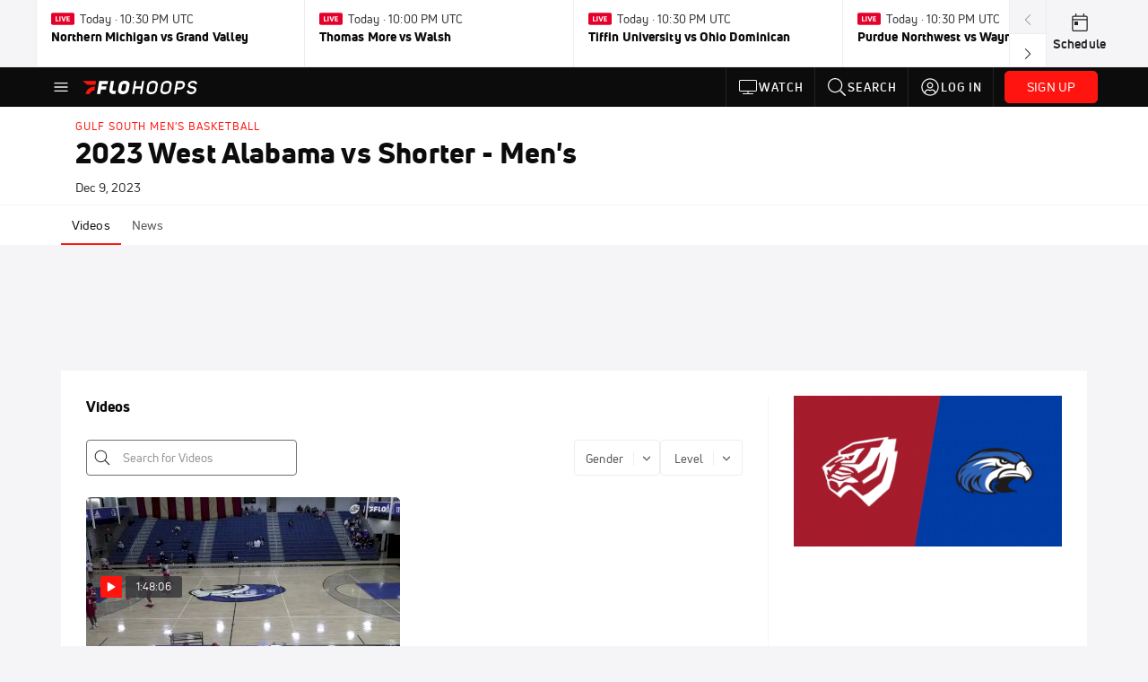

--- FILE ---
content_type: text/html; charset=utf-8
request_url: https://www.flohoops.com/events/11306812-2023-west-alabama-vs-shorter-mens
body_size: 27526
content:
<!DOCTYPE html><html lang="en"><head>
    <!-- Initialize Impact Tool -->
    <script type="text/javascript">
      (function(a,b,c,d,e,f,g){e['ire_o']=c;e[c]=e[c]||function(){(e[c].a=e[c].a||[]).push(arguments)};f=d.createElement(b);g=d.getElementsByTagName(b)[0];f.async=1;f.src=a;g.parentNode.insertBefore(f,g);})('https://utt.impactcdn.com/A5399711-5f11-4f2e-be8c-01f2bd8b50fd1.js','script','ire',document,window);
    </script>
    <script src="https://cmp.osano.com/AzyWAQS5NWEEWkU9/55c463c7-97ce-4e58-9403-bf5693e6fd09/osano.js?language=en"></script>
    <script src="/osano-flo.js"></script>
    <!-- 1plusX -->
    <script>
      (function(o,n,e,p,l,u,s){o[l]=o[l]||function(){(o[l].q=o[l].q||[]).push(arguments);};
        u=n.createElement(e);u.async=1;u.src=p;s=n.getElementsByTagName(e)[0];s.parentNode.insertBefore(u,s);
      }(window,document,"script","https://cdn.opecloud.com/ope-pdmp.js","ope"));
      ope("pdmp", "init", "b165", "auto");
    </script>
    <!-- end 1plusX -->
    <script>window.grumi = {
      cfg: {
        advs: {
          '4409051465': true,
          '4739813436': true,
          '5007374826': true,
          '4995583385': true
        },
        pbGlobal: 'owpbjs'
      },
      key: '33cea31c-ec69-44af-afb7-3e0656e35da6'
    };</script>
    <script src="//rumcdn.geoedge.be/33cea31c-ec69-44af-afb7-3e0656e35da6/grumi-ip.js" async=""></script>

    <!-- auth -->
    <script src="https://accounts.google.com/gsi/client" async="" defer=""></script>
    <script src="https://sdk.claspws.tv/web/v1/vizbee.js"></script>
    <script>
      const vizbeeAppId = "vzb0349023408"; // VizbeeAppId for FloSports
      VizbeeLite.continuity.ContinuityContext.getInstance().start(vizbeeAppId);
    </script>
    <script>
      window.googletag = window.googletag || { cmd: [] }
      googletag.cmd.push(() => {
        googletag.pubads().disableInitialLoad()
        googletag.enableServices()
      })
    </script>

    <!-- LiveConnectTag -->
    <script type="text/javascript" src="//b-code.liadm.com/did-008o.min.js" async="true" charset="utf-8"></script>
    <!-- LiveConnectTag -->

    <!-- OpenWrap LiveRamp ATS LiveIntent -->
    <script type="text/javascript">
      var TREATMENT_RATE = 0.95;
      if (window.liModuleEnabled === undefined) {
          window.liModuleEnabled = Math.random() < TREATMENT_RATE;
          window.liTreatmentRate = TREATMENT_RATE;
      }
      window.PWT = window.PWT || {};
      if (window.PWT.hasOwnProperty('versionDetails') === false) {
          (function waitForEmailHashAndInitPrebidConfig() {
          if (window.PWT && !window.PWT.HookForPrebidSetConfig) {
            window.PWT.HookForPrebidSetConfig = function(_config) {
              var emailHash = localStorage.getItem('userHash');
              if (emailHash) {
                console.log("Email hash received. sending to IH");
                owpbjs && owpbjs.setUserIdentities({
                  pubProvidedEmailHash: {
                    'SHA256': emailHash
                  }
                });
              } else {
                console.log("Email hash not received.");
                setTimeout(waitForEmailHashAndInitPrebidConfig, 100);
              }
                var enriched = false; // Default: No enrichment
                // Check if LiveIntent ID exists in userSync.userIds
                if (_config && _config.userSync && Array.isArray(_config.userSync.userIds)) {
                  enriched = _config.userSync.userIds.some(function(obj) { return obj.name === 'liveIntentId'; });
                }
                // If control group, remove LiveIntent ID
                if (!window.liModuleEnabled) {
                  console.log("Removing LiveIntent from Prebid config");
                  _config.userSync.userIds = _config.userSync.userIds.filter(function(obj) { return obj.name !== 'liveIntentId'; });
                  enriched = false; // Ensure enrichment is false when removing LiveIntent
                } else {
                  console.log("Retaining LiveIntent in Prebid config");
                }
                _setTargeting(enriched);
            }
          }
          })();
      }
      function _setTargeting(enriched) {
        googletag.cmd.push(function () {
          var targeting = window.liModuleEnabled ? "t1" : "t0";
          targeting += enriched ? "-e1" : "-e0";
          googletag.pubads().setTargeting("li-module-enabled", targeting);
        });
      }
    </script>
<!-- initialize pubmatic for ad bidding. Need to know which id to use depending on mobile or desktop-->
    <script type="text/javascript">
      (function() {
        const purl = window.location.href
        const url = 'https://ads.pubmatic.com/AdServer/js/pwt/160547/3819'
        let profileVersionId = ''
        if (purl.indexOf('pwtv=') > 0) {
          const regexp = /pwtv=(.*?)(&|$)/g
          const matches = regexp.exec(purl)
          if (matches.length >= 2 && matches[1].length > 0) {
            profileVersionId = '/' + matches[1]
          }
        }
        const wtads = document.createElement('script')
        wtads.async = true
        wtads.type = 'text/javascript'
        wtads.src = url + profileVersionId + '/pwt.js'
        const node = document.getElementsByTagName('script')[0]
        node.parentNode.insertBefore(wtads, node)
      })();
    </script>
    <script async="" src="https://c.amazon-adsystem.com/aax2/apstag.js"></script>
    <script type="text/javascript">
      !(function(a9, a, p, s, t, A, g) {
        if (a[a9]) return;

        function q(c, r) {
          a[a9]._Q.push([c, r])
        }
        a[a9] = {
          init: function() {
            q("i", arguments)
          },
          fetchBids: function() {
            q("f", arguments)
          },
          setDisplayBids: function() {},
          targetingKeys: function() {
            return []
          },
          deleteId: function() {
            q("di", arguments)
          },
          renewId: function() {
            q("ri", arguments)
          },
          updateId: function() {
            q("ui", arguments)
          },
          _Q: []
        };
      })("apstag", window);

      // initialize apstag and have apstag set bids on the googletag slots when they are returned to the page
      apstag.init({
        pubID: '2e897944-3457-4bd4-87d9-700e22317ff4',
        adServer: 'googletag',
        bidTimeout: 2000
      })
    </script>
    <script async="" src="https://securepubads.g.doubleclick.net/tag/js/gpt.js"></script>
    <script src="https://99bad415-a15a-4792-bd4c-dd79f2848ebb.redfastlabs.com/assets/redfast.js" async=""></script>
    <!-- Mile Dynamic Floor -->
    <script type="text/javascript" src="https://edge.atmtd.com/pub/uUbmlN/afihbs.js" async=""></script>
    <meta charset="utf-8">
    <title>2023 West Alabama vs Shorter - Men's - Videos - FloHoops</title>
    <base href="/">
    <meta name="viewport" content="width=device-width,initial-scale=1,maximum-scale=1,user-scalable=0">
    <link rel="icon" type="image/x-icon" href="favicon.ico">
    <link rel="apple-touch-icon" href="apple-touch-icon.png">
    <link rel="preload" href="/assets/fonts/uni-neue/woff/uni-neue-regular-webfont.woff2" as="font" type="font/woff2" crossorigin="">
    <link rel="preload" href="/assets/fonts/uni-neue/woff/uni-neue-bold-webfont.woff2" as="font" type="font/woff2" crossorigin="">
    <link rel="preload" href="/assets/fonts/uni-neue/woff/uni-neue-heavy-webfont.woff2" as="font" type="font/woff2" crossorigin="">
    <link rel="preconnect" href="https://ads.pubmatic.com">
    <link rel="preconnect" href="https://ad.360yield.com">
    <link rel="preconnect" href="https://m.stripe.com">
    <link rel="preconnect" href="https://pixel.quantserve.com">
    <link rel="preconnect" href="https://tags.srv.stackadapt.com">
    <link rel="preconnect" href="https://ups.analytics.yahoo.com">
    <link rel="preconnect" href="https://3b1738b5f6feaaf2d05339821e682144.safeframe.googlesyndication.com">
    <link rel="preconnect" href="https://tpc.googlesyndication.com">
    <link rel="preconnect" href="https://securepubads.g.doubleclick.net">
    <link rel="preconnect" href="https://www.googletagmanager.com">
    <link rel="preconnect" href="https://edge.quantserve.com">
    <link rel="preconnect" href="https://www.google-analytics.com">
    <link rel="preconnect" href="https://pagead2.googlesyndication.com">
    <link rel="preconnect" href="http://edge.quantserve.com">
    <link rel="preconnect" href="http://pixel.quantserve.com">
    <link rel="preconnect" href="https://edge.atmtd.com">
  <link rel="stylesheet" href="styles.c6a58b5a43ee91f5.css"><meta property="fb:app_id" content="520901398075294"><script data-hash="102071549" id="102071549" type="text/javascript">!function(){var analytics=window.analytics=window.analytics||[];if(!analytics.initialize)if(analytics.invoked)window.console&&console.error&&console.error("Segment snippet included twice.");else{analytics.invoked=!0;analytics.methods=["trackSubmit","trackClick","trackLink","trackForm","pageview","identify","reset","group","track","ready","alias","debug","page","once","off","on","addSourceMiddleware","addIntegrationMiddleware","setAnonymousId","addDestinationMiddleware"];analytics.factory=function(e){return function(){var t=Array.prototype.slice.call(arguments);t.unshift(e);analytics.push(t);return analytics}};for(var e=0;e<analytics.methods.length;e++){var key=analytics.methods[e];analytics[key]=analytics.factory(key)}analytics.load=function(key,e){var t=document.createElement("script");t.type="text/javascript";t.async=!0;t.src="https://siop.flosports.tv/siop.js/v1/" + key + "/siop.min.js";var n=document.getElementsByTagName("script")[0];n.parentNode.insertBefore(t,n);analytics._loadOptions=e};analytics._writeKey="biMZTuKZ3XxQ8Tac9K2PmlQCs5fLVdZQ";analytics._cdn="https://siop.flosports.tv";analytics.SNIPPET_VERSION="5.2.0";analytics.load("biMZTuKZ3XxQ8Tac9K2PmlQCs5fLVdZQ",{obfuscate:!0});}}();</script><script data-hash="4083818670" id="4083818670" type="text/javascript"></script><script data-hash="1123874677" id="1123874677" type="text/javascript">
      (function(c,l,a,r,i,t,y){
        c[a]=c[a]||function(){(c[a].q=c[a].q||[]).push(arguments)};
        t=l.createElement(r);t.async=1;t.src="https://www.clarity.ms/tag/"+i;
        y=l.getElementsByTagName(r)[0];y.parentNode.insertBefore(t,y);
      })(window,document,"clarity","script","mx4crrmpr4");
    </script><link data-hash="2491289089" id="2491289089" rel="icon" type="image/png" sizes="16x16" href="https://d6fm3yzmawlcs.cloudfront.net/favicons/new-favicon/favicon-16x16.png"><link data-hash="3365311324" id="3365311324" rel="icon" type="image/png" sizes="32x32" href="https://d6fm3yzmawlcs.cloudfront.net/favicons/new-favicon/favicon-32x32.png"><link data-hash="1089242829" id="1089242829" rel="icon" type="image/png" sizes="96x96" href="https://d6fm3yzmawlcs.cloudfront.net/favicons/new-favicon/favicon-96x96.png"><style ng-transition="flo-app">.flex-1{flex:1 0 auto;position:relative}.view-mode{display:-moz-flex;display:flex;flex-direction:column;height:100%}.view-mode.view-mode-minimal{display:block;height:auto}.view-mode.dark-theme{background:#0c0c0c}.view-mode.dark-theme h1,.view-mode.dark-theme h2,.view-mode.dark-theme h3,.view-mode.dark-theme h4,.view-mode.dark-theme h5,.view-mode.dark-theme h6{color:#f5f5f7}@media (max-width: 992px){.content-wrapper{overflow:visible}}.has-event-ticker .stick-to-header{top:138px!important}@media (min-width: 992px){.has-event-ticker .site-navigation-header-container{top:74px!important}}@media (min-width: 992px){.event-ticker-sticky{position:sticky;top:0;z-index:1020}}.monthly-upgrade-banner{z-index:12;position:sticky;bottom:50px}@media (min-width: 576px){.monthly-upgrade-banner{bottom:0}}@media (min-width: 992px){.monthly-upgrade-banner{position:fixed;right:12px;bottom:72px;width:336px}}.site-navigation-header-container{position:sticky;top:0;z-index:1020}
</style><style data-hash="2759949265" id="2759949265" class="ng-tns-c187-0">      .white-color-text { color: #fff !important }      .primary-color-text { color: #FF140F !important }      .primary-color-text:hover, .primary-color-text:focus { color: #FF140F !important; transition: all 250ms }      .primary-color-text-active.active .apply-text-active, .primary-color-text-active.active.apply-text-active,      .nested-primary-color-text-active.active .nested-apply-text-active, .nested-primary-color-text-active.nested-active.apply-text-active{ color: #FF140F !important }      .primary-color-text-hover:hover .apply-text-hover, .primary-color-text-hover:hover.apply-text-hover { color: #FF140F !important }      .hover-text-primary:hover { color: #FF140F!important }      .primary-color-bg { background: #FF140F !important }      input[type="checkbox"].check-target:checked ~ .checkbox-toggle-primary-color-bg { background: #FF140F !important }      input[type="checkbox"].check-target:checked ~ .checkbox-toggle-primary-color-text { color: #FF140F !important }      .primary-color-bg-hover:hover .apply-bg-hover, .primary-color-bg-hover:hover.apply-bg-hover { background: #FF140F !important; transition: all 250ms; }      .primary-color-outline { outline-color: #FF140F !important }      .primary-color-stroke { stroke: #FF140F !important }      a, a.visited { color: #FF140F }      h1:hover > a, h1:focus > a, h2:hover > a, h2:focus > a, h3:hover > a, h3:focus > a, h4:hover > a, h4:focus > a, h5:hover > a, h5:focus > a, h6:hover > a, h6:focus > a, .title:hover > a, .title:focus > a { color: #FF140F }      .flo-footnote span.color-text { color: #FF140F }      .primary-color-svg svg path { fill: #FF140F }      .primary-color-svg-hover svg:hover path { fill: #FF140F }      .primary-color-svg-apply svg .primary-color-apply { fill: #FF140F }      .primary-color-svg-hover-apply svg:hover .primary-color-apply { fill: #FF140F }      .btn-primary, .btn-primary-small, .btn-primary-tiny { background: #FF140F }      .btn-primary:hover, .btn-primary-small:hover, .btn-primary-tiny:hover { background-color: #e6120e }      .btn-secondary, .btn-secondary-small, .btn-secondary-tiny { color: #FF140F }      .btn-secondary a, .btn-secondary-small a, .btn-secondary-tiny a { color: #FF140F }      .btn-secondary:hover, .btn-secondary-small:hover, .btn-secondary-tiny:hover { color: #e6120e }      .primary-color-radio:hover input ~ .primary-overlay,      .primary-color-radio input:focus ~ .primary-overlay,      .primary-color-radio input:checked ~ .primary-overlay { border: 1px solid #FF140F }      .primary-color-radio .primary-overlay:after { background: #FF140F }      input.primary-color-toggle:checked + .primary-color-apply { background: #FF140F }       </style><style ng-transition="flo-app">[_nghost-sc155]   .debug-menu[_ngcontent-sc155]{position:fixed;bottom:25px;right:25px;z-index:1060;display:flex;flex-direction:column;background-color:#0000004d}[_nghost-sc155]   .view-as-banner[_ngcontent-sc155]{position:fixed;top:0;left:0;right:0;background:#ff140f;color:#fff;z-index:1061;padding:8px 15px;text-align:center;box-shadow:0 2px 10px #0000004d;transition:transform .3s ease}[_nghost-sc155]   .view-as-banner.collapsed[_ngcontent-sc155]{transform:translateY(calc(-100% + 7px))}[_nghost-sc155]   .view-as-banner[_ngcontent-sc155]   .view-as-banner-content[_ngcontent-sc155]{font-size:13px;font-weight:500;display:flex;align-items:center;justify-content:center;gap:15px;flex-wrap:wrap}@media (max-width: 768px){[_nghost-sc155]   .view-as-banner[_ngcontent-sc155]   .view-as-banner-content[_ngcontent-sc155]{flex-direction:column;gap:8px}}[_nghost-sc155]   .view-as-banner[_ngcontent-sc155]   .view-as-title[_ngcontent-sc155]{font-size:14px}[_nghost-sc155]   .view-as-banner[_ngcontent-sc155]   .view-as-details[_ngcontent-sc155]{display:flex;align-items:center;gap:8px}[_nghost-sc155]   .view-as-banner[_ngcontent-sc155]   .view-as-details[_ngcontent-sc155]   .text-muted[_ngcontent-sc155]{opacity:.8;font-size:12px;color:#ffffffe6}@media (max-width: 768px){[_nghost-sc155]   .view-as-banner[_ngcontent-sc155]   .view-as-details[_ngcontent-sc155]{flex-direction:column;gap:2px;text-align:center}}[_nghost-sc155]   .view-as-banner[_ngcontent-sc155]   button[_ngcontent-sc155]:not(.collapse-button){padding:3px 12px;border:1px solid rgba(255,255,255,.6);background:rgba(255,255,255,.2);color:#fff;border-radius:4px;cursor:pointer;font-size:12px;white-space:nowrap;-webkit-backdrop-filter:blur(10px);backdrop-filter:blur(10px)}[_nghost-sc155]   .view-as-banner[_ngcontent-sc155]   button[_ngcontent-sc155]:not(.collapse-button):hover{background:rgba(255,255,255,.3);border-color:#fffc}[_nghost-sc155]   .view-as-banner[_ngcontent-sc155]   .collapse-button[_ngcontent-sc155]{position:absolute;left:15px;bottom:-28px;background:#ff140f;border:none;color:#fff;width:50px;height:28px;border-radius:0 0 8px 8px;cursor:pointer;display:flex;align-items:center;justify-content:center}@keyframes pulse{0%,to{opacity:1}50%{opacity:.85}}</style><style ng-transition="flo-app">[_nghost-sc153]   .view-as-widget[_ngcontent-sc153]{padding:20px;background:#fff}[_nghost-sc153]   .view-as-widget[_ngcontent-sc153]   h2[_ngcontent-sc153]{color:#ff140f;font-size:1.5rem;margin-bottom:0}[_nghost-sc153]   .view-as-widget[_ngcontent-sc153]   .warning-content[_ngcontent-sc153]   .alert-warning[_ngcontent-sc153]{border-left:4px solid #ffc107;background-color:#fff3cd;border-color:#ffc107;color:#664d03}[_nghost-sc153]   .view-as-widget[_ngcontent-sc153]   .warning-content[_ngcontent-sc153]   .warning-list[_ngcontent-sc153]{margin:1rem 0;padding-left:1.5rem}[_nghost-sc153]   .view-as-widget[_ngcontent-sc153]   .warning-content[_ngcontent-sc153]   .warning-list[_ngcontent-sc153]   li[_ngcontent-sc153]{margin-bottom:.5rem;color:#6f6f73}[_nghost-sc153]   .view-as-widget[_ngcontent-sc153]   .warning-content[_ngcontent-sc153]   p[_ngcontent-sc153]{color:#0c0c0c;font-size:1.1rem}[_nghost-sc153]   .view-as-widget[_ngcontent-sc153]   .btn[_ngcontent-sc153]{min-width:120px}[_nghost-sc153]   .view-as-widget[_ngcontent-sc153]   .current-view-as[_ngcontent-sc153]   .alert-info[_ngcontent-sc153]{background-color:#f5f5f7;border-color:#eeeef0;color:#323236}</style><style ng-transition="flo-app">[_nghost-sc154]   .cache-clear-widget[_ngcontent-sc154]{padding:20px;background:#fff}[_nghost-sc154]   .cache-clear-widget[_ngcontent-sc154]   h2[_ngcontent-sc154]{color:#ff140f;font-size:1.5rem;margin-bottom:0}[_nghost-sc154]   .cache-clear-widget[_ngcontent-sc154]   .confirmation-content[_ngcontent-sc154]   .alert-warning[_ngcontent-sc154]{border-left:4px solid #ffc107;background-color:#fff3cd;border-color:#ffc107;color:#664d03;margin-bottom:1rem}[_nghost-sc154]   .cache-clear-widget[_ngcontent-sc154]   .result-content[_ngcontent-sc154]   .alert-success[_ngcontent-sc154]{border-left:4px solid #28a745;background-color:#d4edda;border-color:#c3e6cb;color:#155724}[_nghost-sc154]   .cache-clear-widget[_ngcontent-sc154]   .result-content[_ngcontent-sc154]   .alert-danger[_ngcontent-sc154]{border-left:4px solid #dc3545;background-color:#f8d7da;border-color:#f5c6cb;color:#721c24}[_nghost-sc154]   .cache-clear-widget[_ngcontent-sc154]   .key-list[_ngcontent-sc154], [_nghost-sc154]   .cache-clear-widget[_ngcontent-sc154]   .non-existent-keys-list[_ngcontent-sc154]{max-height:200px;overflow-y:auto;margin:0;padding:1rem 1rem 1rem 2rem;background-color:#f8f9fa;border-radius:4px}[_nghost-sc154]   .cache-clear-widget[_ngcontent-sc154]   .key-list[_ngcontent-sc154]   li[_ngcontent-sc154], [_nghost-sc154]   .cache-clear-widget[_ngcontent-sc154]   .non-existent-keys-list[_ngcontent-sc154]   li[_ngcontent-sc154]{margin-bottom:.5rem;word-break:break-all;font-family:monospace;font-size:.875rem;color:#6f6f73}[_nghost-sc154]   .cache-clear-widget[_ngcontent-sc154]   .btn[_ngcontent-sc154]{min-width:120px}</style><style ng-transition="flo-app">[_nghost-sc151]{position:fixed;top:0;left:0;height:100%;width:100%;pointer-events:none;z-index:1060}[_nghost-sc151]   .overlay-backdrop[_ngcontent-sc151]{background:rgba(0,0,0,.6);inset:0;position:absolute;pointer-events:auto;opacity:0}[_nghost-sc151]   .overlay-wrapper[_ngcontent-sc151]{display:-moz-flex;display:flex;justify-content:center;align-items:center;position:absolute;pointer-events:none;top:0;left:0;height:100%;width:100%}[_nghost-sc151]   .overlay-wrapper[_ngcontent-sc151]   .dialog-container[_ngcontent-sc151]{background:white;box-shadow:0 0 8px #00000026;border-radius:5px;max-width:92%;max-height:calc(100% - 40px);overflow-y:auto;pointer-events:auto}[_nghost-sc151]   .overlay-wrapper[_ngcontent-sc151]   .dialog-container[_ngcontent-sc151]   span.close-icon[_ngcontent-sc151]{display:-moz-flex;display:flex;justify-content:flex-end;margin:10px 10px 0 0;height:20px;width:100%;cursor:pointer}[_nghost-sc151]   .overlay-wrapper[_ngcontent-sc151]   .dialog-container[_ngcontent-sc151]   span.close-icon[_ngcontent-sc151]   .icon[_ngcontent-sc151]{width:30px;height:15px}[_nghost-sc151]   .active[_ngcontent-sc151]{opacity:1}.close-icon[_ngcontent-sc151]{fill:#6f6f73}</style><style ng-transition="flo-app">.fly-out-menu[_ngcontent-sc182]{height:100vh;height:100dvh;width:100vw;z-index:1060;position:fixed;top:0;left:0;transition:transform .35s}@media (min-width: 768px){.fly-out-menu[_ngcontent-sc182]{width:390px}}.fly-out-menu.show[_ngcontent-sc182]{transform:translate(0)}.fly-out-menu.hide[_ngcontent-sc182]{transform:translate(-100%)}.fly-out-menu[_ngcontent-sc182]   .account-menu[_ngcontent-sc182]{right:0;left:auto}.fly-out-backdrop[_ngcontent-sc182]{position:fixed;top:0;left:0;z-index:1040;transition:opacity .35s}.fly-out-backdrop.show[_ngcontent-sc182]{opacity:75%}.fly-out-backdrop.hide[_ngcontent-sc182]{opacity:0;pointer-events:none}.header[_ngcontent-sc182]{min-height:44px}.header[_ngcontent-sc182]   flo-svg-icon[_ngcontent-sc182]{cursor:pointer}</style><style ng-transition="flo-app">[_nghost-sc156]{z-index:2}@media (max-width: 768px){[_nghost-sc156]{z-index:0}}[_nghost-sc156]   footer[_ngcontent-sc156]{background:#232327;color:#939396;font-family:Uni-Neue-Regular,Open Sans,Helvetica Neue,Helvetica,Arial,sans-serif;padding:20px}[_nghost-sc156]   footer[_ngcontent-sc156]   .container[_ngcontent-sc156]{background:#232327}[_nghost-sc156]   footer[_ngcontent-sc156]   a[_ngcontent-sc156]{color:inherit;line-height:21px}@media (min-width: 992px){[_nghost-sc156]   footer[_ngcontent-sc156]{padding:28px}}[_nghost-sc156]   footer[_ngcontent-sc156]   .footer-links[_ngcontent-sc156]{-moz-column-gap:2rem;column-gap:2rem;row-gap:.5rem}</style><style ng-transition="flo-app">[_nghost-sc242]{width:inherit}.detector[_ngcontent-sc242]{width:1px}</style><style ng-transition="flo-app">.avatar-skeleton[_ngcontent-sc158]{min-width:56px;width:56px;height:56px}@media (min-width: 768px){.avatar-skeleton[_ngcontent-sc158]{width:100px;height:100px}}button.btn.skeleton[_ngcontent-sc158]{min-width:45px;width:45px;height:45px}@media (min-width: 768px){button.btn.skeleton[_ngcontent-sc158]{width:100px}}</style><style ng-transition="flo-app">.event-ticker[_ngcontent-sc176]{padding-top:0;z-index:1;-webkit-user-select:none;-moz-user-select:none;user-select:none;height:74px}.event-ticker-wrapper[_ngcontent-sc176]{min-width:244px;margin:0 auto}@media (min-width: 992px){.event-ticker-wrapper[_ngcontent-sc176]{max-width:992px}}@media (min-width: 1200px){.event-ticker-wrapper[_ngcontent-sc176]{max-width:1200px}}@media (min-width: 1284px){.event-ticker-wrapper[_ngcontent-sc176]{max-width:1284px}}.nav-icons-wrapper[_ngcontent-sc176]   a[_ngcontent-sc176]{color:#0c0c0c}.nav-icons-wrapper[_ngcontent-sc176]   .nav-disabled[_ngcontent-sc176]{color:#939396;background-color:#f5f5f7;cursor:default}.favorites-star[_ngcontent-sc176]{width:20px}.favorites-star[_ngcontent-sc176]   flo-svg-icon[_ngcontent-sc176]{transform:translateY(2px)}.h6[_ngcontent-sc176]{margin-top:2px}.title-max-width[_ngcontent-sc176]{max-width:244px}.schedule-link[_ngcontent-sc176]{border-right:none;width:74px}.subtitle1[_ngcontent-sc176]{color:#0c0c0c}</style><style ng-transition="flo-app">swiper{display:block}
</style><style ng-transition="flo-app">.link-button[_ngcontent-sc175]{all:unset;cursor:pointer;padding:12px;transition:all .25s;display:flex}.secondary-icon-container[_ngcontent-sc175]{display:flex;flex-grow:1;justify-content:flex-end}flo-svg-icon[_ngcontent-sc175]{display:flex;justify-content:center;align-items:center;font-size:24px}.badge-text[_ngcontent-sc175]{text-transform:uppercase;font-weight:800}.navBadgeNew[_ngcontent-sc175]{margin-left:8px;background:#DAE2FD;border-radius:4px;padding:0 4px;font-family:Uni-Neue-Heavy,sans-serif;color:#0028a8;font-size:10px;letter-spacing:1px;text-align:center;display:flex;justify-content:center;align-items:center}.btn-full-width[_nghost-sc175]   button.link-button[_ngcontent-sc175], .btn-full-width   [_nghost-sc175]   button.link-button[_ngcontent-sc175]{width:100%}.primary-nav-container[_nghost-sc175]   a.button-secondary-sm[_ngcontent-sc175]   button.link-button[_ngcontent-sc175], .primary-nav-container   [_nghost-sc175]   a.button-secondary-sm[_ngcontent-sc175]   button.link-button[_ngcontent-sc175]{padding:7px 8px;align-items:center}.my-favorites-page   .header-container[_nghost-sc175]   button.link-button[_ngcontent-sc175], .my-favorites-page   .header-container   [_nghost-sc175]   button.link-button[_ngcontent-sc175]{display:flex;flex-direction:row;align-items:center;justify-content:center}@media (min-width: 768px){.my-favorites-page   .header-container[_nghost-sc175]   button.link-button[_ngcontent-sc175]   flo-svg-icon[_ngcontent-sc175], .my-favorites-page   .header-container   [_nghost-sc175]   button.link-button[_ngcontent-sc175]   flo-svg-icon[_ngcontent-sc175]{margin-right:8px}}@media (min-width: 768px){.my-favorites-page   .header-container[_nghost-sc175]   button.link-button[_ngcontent-sc175], .my-favorites-page   .header-container   [_nghost-sc175]   button.link-button[_ngcontent-sc175]{justify-content:flex-start}}</style><style ng-transition="flo-app">a.cta-primary[_ngcontent-sc175]   button.link-button[_ngcontent-sc175]{display:flex;justify-content:center;align-items:center;white-space:nowrap;-moz-column-gap:10px;column-gap:10px}a.cta-primary[_ngcontent-sc175]   button.link-button[_ngcontent-sc175]   flo-svg-icon.icon-star-outlined[_ngcontent-sc175]{width:20px;font-size:20px}.responsive-button-icon[_nghost-sc175]   button.link-button[_ngcontent-sc175], .responsive-button-icon   [_nghost-sc175]   button.link-button[_ngcontent-sc175]{min-width:auto;height:36px;width:36px;padding:0}.responsive-button-icon[_nghost-sc175]   button.link-button[_ngcontent-sc175]   .link-text[_ngcontent-sc175], .responsive-button-icon   [_nghost-sc175]   button.link-button[_ngcontent-sc175]   .link-text[_ngcontent-sc175]{display:none}@media (min-width: 768px){.responsive-button-icon[_nghost-sc175]   button.link-button[_ngcontent-sc175], .responsive-button-icon   [_nghost-sc175]   button.link-button[_ngcontent-sc175]{width:auto;height:40px;padding:0 24px}.responsive-button-icon[_nghost-sc175]   button.link-button[_ngcontent-sc175]   .link-text[_ngcontent-sc175], .responsive-button-icon   [_nghost-sc175]   button.link-button[_ngcontent-sc175]   .link-text[_ngcontent-sc175]{display:flex}}</style><style ng-transition="flo-app">a.cta-tertiary[_ngcontent-sc175]   button.link-button[_ngcontent-sc175]{display:flex;justify-content:center;align-items:center;white-space:nowrap;-moz-column-gap:10px;column-gap:10px}</style><style ng-transition="flo-app">a.navigation-primary[_ngcontent-sc175]   button.link-button[_ngcontent-sc175]{color:#939396;font-family:Uni-Neue-Bold,Open Sans,Helvetica Neue,Helvetica,Arial,sans-serif;font-size:13px;text-transform:uppercase;line-height:20px;background-color:transparent;position:relative;letter-spacing:1px}a.navigation-primary[_ngcontent-sc175]   button.link-button[_ngcontent-sc175]:focus-visible{background-color:#535357;color:#fff}a.navigation-primary[_ngcontent-sc175]   button.link-button[_ngcontent-sc175]:hover, a.navigation-primary[_ngcontent-sc175]   button.link-button.selected[_ngcontent-sc175]{color:#f5f5f7}a.navigation-primary[_ngcontent-sc175]   button.link-button.selected[_ngcontent-sc175]:before{content:"";position:absolute;bottom:0;border-left:9px solid transparent;border-right:9px solid transparent;border-bottom:8px solid #ffffff;left:50%;transform:translate(-50%)}</style><style ng-transition="flo-app">a.navigation-primary-aux[_ngcontent-sc175]{justify-content:center;align-items:center;height:44px}a.navigation-primary-aux[_ngcontent-sc175]   button.link-button[_ngcontent-sc175]{display:flex;flex-direction:column;justify-content:center;align-items:center;gap:2px;font-size:11px;padding:0;height:100%;color:#f5f5f7;font-family:Uni-Neue-Bold,Open Sans,Helvetica Neue,Helvetica,Arial,sans-serif;text-transform:uppercase;letter-spacing:1px;line-height:20px;position:relative;background-color:transparent}a.navigation-primary-aux[_ngcontent-sc175]   button.link-button[_ngcontent-sc175]:focus-visible{background-color:#535357}a.navigation-primary-aux[_ngcontent-sc175]   flo-svg-icon[_ngcontent-sc175]{font-size:18px}@media (min-width: 992px){a.navigation-primary-aux[_ngcontent-sc175]   button.link-button[_ngcontent-sc175]{flex-direction:row;gap:12px;padding:0 12px;font-size:13px}a.navigation-primary-aux[_ngcontent-sc175]   button.link-button[_ngcontent-sc175]:hover{background-color:#323236}a.navigation-primary-aux[_ngcontent-sc175]   button.link-button.selected[_ngcontent-sc175]:before{content:"";position:absolute;bottom:0;border-left:9px solid transparent;border-right:9px solid transparent;border-bottom:8px solid #ffffff;left:50%;transform:translate(-50%)}a.navigation-primary-aux[_ngcontent-sc175]   flo-svg-icon[_ngcontent-sc175]{font-size:24px}}.flyout-header-button[_nghost-sc175]   a.navigation-primary-aux[_ngcontent-sc175]   button.link-button[_ngcontent-sc175], .flyout-header-button   [_nghost-sc175]   a.navigation-primary-aux[_ngcontent-sc175]   button.link-button[_ngcontent-sc175]{display:flex;flex-direction:row;gap:12px;font-size:13px}.flyout-header-button[_nghost-sc175]   a.navigation-primary-aux[_ngcontent-sc175]   flo-svg-icon[_ngcontent-sc175], .flyout-header-button   [_nghost-sc175]   a.navigation-primary-aux[_ngcontent-sc175]   flo-svg-icon[_ngcontent-sc175]{font-size:24px}</style><style ng-transition="flo-app">a.navigation-sub[_ngcontent-sc175]   button.link-button[_ngcontent-sc175]{color:#535357;font-family:Uni-Neue-Regular,Open Sans,Helvetica Neue,Helvetica,Arial,sans-serif;font-size:14px;text-transform:capitalize;line-height:20px;background-color:transparent;letter-spacing:.1px;border-bottom:2px solid transparent;height:44px;box-sizing:border-box}a.navigation-sub[_ngcontent-sc175]   button.link-button[_ngcontent-sc175]:focus-visible{background-color:#eeeef0}a.navigation-sub[_ngcontent-sc175]   button.link-button[_ngcontent-sc175]:hover{color:#0c0c0c}a.navigation-sub[_ngcontent-sc175]   button.link-button.selected[_ngcontent-sc175]{color:#0c0c0c;border-bottom:2px solid #ff140f}</style><style ng-transition="flo-app">a.icon[_ngcontent-sc175]   button.link-button[_ngcontent-sc175]{display:flex;justify-content:center;align-items:center;color:#f5f5f7;height:24px;width:24px;padding:0}a.icon[_ngcontent-sc175]   button.link-button[_ngcontent-sc175]:focus-visible{background-color:#535357}</style><style ng-transition="flo-app">a.icon-text-cell[_ngcontent-sc175]   button.link-button[_ngcontent-sc175]{vertical-align:center;display:flex;gap:.5rem;color:#232327;height:24px;width:100%;font-size:14px;font-weight:500;line-height:24px;padding:10px 8px 10px 12px;letter-spacing:.1px}.flyout-top-link[_nghost-sc175]   a.icon-text-cell[_ngcontent-sc175]   button.link-button[_ngcontent-sc175], .flyout-top-link   [_nghost-sc175]   a.icon-text-cell[_ngcontent-sc175]   button.link-button[_ngcontent-sc175]{color:#fff}.flyout-nav-item[_nghost-sc175]   a.icon-text-cell[_ngcontent-sc175]   .link-text[_ngcontent-sc175], .flyout-nav-item   [_nghost-sc175]   a.icon-text-cell[_ngcontent-sc175]   .link-text[_ngcontent-sc175]{transition:all .2s}.flyout-nav-item[_nghost-sc175]   a.icon-text-cell[_ngcontent-sc175]:hover   .link-text[_ngcontent-sc175], .flyout-nav-item   [_nghost-sc175]   a.icon-text-cell[_ngcontent-sc175]:hover   .link-text[_ngcontent-sc175]{color:#ff140f}.event-ticker[_nghost-sc175]   a.icon-text-cell[_ngcontent-sc175]   button.link-button[_ngcontent-sc175], .event-ticker   [_nghost-sc175]   a.icon-text-cell[_ngcontent-sc175]   button.link-button[_ngcontent-sc175]{flex-direction:column;justify-content:center;align-items:center;letter-spacing:.1px;gap:2px;font-size:14px;padding:0;width:100%;height:100%}</style><style ng-transition="flo-app">a.dropdown-item[_ngcontent-sc175]   button.link-button[_ngcontent-sc175]{padding:0}</style><style ng-transition="flo-app">a.button-tag[_ngcontent-sc175]{color:#6f6f73;background:#f5f5f7;border-radius:.3125rem;font-size:.8125rem;line-height:1.25rem;letter-spacing:.012rem;padding:.295rem .5rem}a.button-tag[_ngcontent-sc175]   button[_ngcontent-sc175]{padding:0}a.button-tag[_ngcontent-sc175]   button[_ngcontent-sc175]   .link-text[_ngcontent-sc175]:hover{text-decoration:underline}</style><style ng-transition="flo-app">a.open[_ngcontent-sc175]{color:#6f6f73;font-size:.8125rem;line-height:1.25rem;letter-spacing:.012rem}a.open[_ngcontent-sc175]   button.link-button[_ngcontent-sc175]{padding:0}a.open[_ngcontent-sc175]:hover{color:#6f6f73;text-decoration:underline}</style><style ng-transition="flo-app">a.tab[_ngcontent-sc175]   button.link-button[_ngcontent-sc175]{font-size:.9375rem;transition:all .25s;align-items:center;display:inline-flex;min-height:3.4375rem;justify-content:center;padding:0 1.25rem;color:#6f6f73}a.tab[_ngcontent-sc175]   button.link-button.selected[_ngcontent-sc175]{border-bottom:.0625rem solid #ff140f;color:#ff140f}a.tab[_ngcontent-sc175]   button.link-button[_ngcontent-sc175]:hover{color:#ff140f}.choose-favorites-page[_nghost-sc175]   a.tab[_ngcontent-sc175]   button.link-button[_ngcontent-sc175], .choose-favorites-page   [_nghost-sc175]   a.tab[_ngcontent-sc175]   button.link-button[_ngcontent-sc175]{min-height:2.75rem}.choose-favorites-page[_nghost-sc175]   a.tab[_ngcontent-sc175]   button.link-button.selected[_ngcontent-sc175], .choose-favorites-page   [_nghost-sc175]   a.tab[_ngcontent-sc175]   button.link-button.selected[_ngcontent-sc175]{border-bottom:2px solid #ff140f;color:#323236}</style><style ng-transition="flo-app">.event-status-container[_ngcontent-sc172]{max-height:1.3125rem}</style><style ng-transition="flo-app">.primary-nav-container[_ngcontent-sc185]{max-height:101px}@media (min-width: 992px){.primary-nav-container[_ngcontent-sc185]{max-height:44px}}.primary-nav-container[_ngcontent-sc185]   .primary-nav-mobile-links[_ngcontent-sc185]{--shadow-size: .75em;--transparent: rgba(255, 255, 255, 0);background:linear-gradient(to right,#0c0c0c,#0c0c0c,var(--transparent) calc(var(--shadow-size) * 2)),linear-gradient(to right,rgba(255,255,255,.33),var(--transparent)),linear-gradient(to left,#0c0c0c,#0c0c0c,var(--transparent) calc(var(--shadow-size) * 2)),linear-gradient(to left,rgba(255,255,255,.33),var(--transparent)) 100%;background-color:#0c0c0c;background-repeat:no-repeat;background-attachment:local,scroll,local,scroll;background-size:100% 100%,var(--shadow-size) 100%,100% 100%,var(--shadow-size) 100%;-ms-overflow-style:none;scrollbar-width:none}.primary-nav-container[_ngcontent-sc185]   .primary-nav-mobile-links[_ngcontent-sc185]::-webkit-scrollbar{display:none}.primary-nav[_ngcontent-sc185]{height:56px}@media (min-width: 992px){.primary-nav[_ngcontent-sc185]   .aux-links-desktop[_ngcontent-sc185]{border-left:1px solid #232327}.primary-nav[_ngcontent-sc185]   .aux-links-desktop[_ngcontent-sc185]:last-child{border-right:1px solid #232327}}@media (min-width: 992px){.primary-nav[_ngcontent-sc185]{margin:auto;max-width:992px}}@media (min-width: 1200px){.primary-nav[_ngcontent-sc185]{margin:auto;max-width:1200px}}@media (min-width: 1284px){.primary-nav[_ngcontent-sc185]{margin:auto;max-width:1284px}}@media (min-width: 992px){.primary-nav[_ngcontent-sc185]{max-height:44px}}.primary-nav[_ngcontent-sc185]   .primary-logo[_ngcontent-sc185]:focus-visible{outline:none;background-color:#535357}.has-sub-promo-banner[_nghost-sc185]   .mobile-primary-nav-subscribe-button[_ngcontent-sc185], .has-sub-promo-banner   [_nghost-sc185]   .mobile-primary-nav-subscribe-button[_ngcontent-sc185]{display:none}@media (min-width: 768px){.has-sub-promo-banner[_nghost-sc185]   .mobile-primary-nav-subscribe-button[_ngcontent-sc185], .has-sub-promo-banner   [_nghost-sc185]   .mobile-primary-nav-subscribe-button[_ngcontent-sc185]{display:block}}.icon-ellipsis-dropdown[_ngcontent-sc185]{height:44px;transition:all .25s;margin:auto;padding:0 1rem}.icon-ellipsis-dropdown[_ngcontent-sc185]:focus{background-color:#535357;color:#fff;outline:none}.icon-ellipsis-dropdown[_ngcontent-sc185]   flo-svg-icon[_ngcontent-sc185]:hover{color:#f5f5f7}</style><meta name="description" content="Watch videos for the 2023 West Alabama vs Shorter - Men's basketball event on FloHoops.com. Join now!" data-page-meta-service-tag="true"><link id="canonical" rel="canonical" href="https://www.flohoops.com/events/11306812-2023-west-alabama-vs-shorter-mens" data-page-meta-service-tag="true"><meta property="og:title" content="2023 West Alabama vs Shorter - Men's - Videos - FloHoops" data-page-meta-service-tag="true"><meta property="og:type" content="website" data-page-meta-service-tag="true"><meta name="twitter:card" content="summary_large_image" data-page-meta-service-tag="true"><meta property="og:description" content="Watch videos for the 2023 West Alabama vs Shorter - Men's basketball event on FloHoops.com. Join now!" data-page-meta-service-tag="true"><meta property="og:url" content="https://www.flohoops.com/events/11306812-2023-west-alabama-vs-shorter-mens" data-page-meta-service-tag="true"><meta property="og:image" content="https://d2779tscntxxsw.cloudfront.net/tmis_652810eecc445.png" data-page-meta-service-tag="true"><meta property="og:image:height" content="382" data-page-meta-service-tag="true"><meta property="og:image:width" content="680" data-page-meta-service-tag="true"><script id="structuredSchema" type="application/ld+json" innertext="{&quot;@context&quot;:&quot;https://schema.org/&quot;,&quot;@type&quot;:&quot;BroadcastEvent&quot;,&quot;name&quot;:&quot;2023 West Alabama vs Shorter - Men's&quot;,&quot;isLiveBroadcast&quot;:true,&quot;videoFormat&quot;:&quot;HD&quot;,&quot;startDate&quot;:&quot;2023-12-09T01:00:00+0000&quot;,&quot;endDate&quot;:&quot;2023-12-09T04:59:59+0000&quot;,&quot;description&quot;:&quot;Here's how to watch the 2023 West Alabama vs Shorter - Men's broadcast on FloHoops. The 2023 West Alabama vs Shorter - Men's broadcast starts on Dec 8, 2023. Stream or cast from your desktop, mobile or TV. Now available on Roku, Fire TV, Chromecast and Apple TV. Don’t forget to download the FloSports app on iOS or Android! If you can’t watch live, catch up with the replays! Video footage from the event will be archived and stored in a video library for FloHoops subscribers to watch for the duration of their subscription.&quot;,&quot;image&quot;:&quot;https://d2779tscntxxsw.cloudfront.net/tmis_652810eecc445.png&quot;,&quot;liveBroadcastUrl&quot;:&quot;https://www.flohoops.com/live/86824&quot;,&quot;url&quot;:&quot;https://www.flohoops.com/events/11306812-2023-west-alabama-vs-shorter-mens&quot;,&quot;location&quot;:{&quot;@type&quot;:&quot;Place&quot;,&quot;name&quot;:&quot;Winthrop-King Centre&quot;,&quot;address&quot;:{&quot;@type&quot;:&quot;PostalAddress&quot;,&quot;streetAddress&quot;:&quot;315 Shorter Avenue&quot;,&quot;addressLocality&quot;:&quot;Rome&quot;,&quot;addressRegion&quot;:&quot;GA&quot;,&quot;postalCode&quot;:&quot;30165&quot;,&quot;addressCountry&quot;:&quot;US&quot;}},&quot;broadcastOfEvent&quot;:{&quot;@type&quot;:&quot;SportsEvent&quot;,&quot;name&quot;:&quot;2023 West Alabama vs Shorter - Men's&quot;,&quot;startDate&quot;:&quot;2023-12-09T01:00:00+0000&quot;,&quot;endDate&quot;:&quot;2023-12-09T04:59:59+0000&quot;,&quot;description&quot;:&quot;Here's how to watch the 2023 West Alabama vs Shorter - Men's broadcast on FloHoops. The 2023 West Alabama vs Shorter - Men's broadcast starts on Dec 8, 2023. Stream or cast from your desktop, mobile or TV. Now available on Roku, Fire TV, Chromecast and Apple TV. Don’t forget to download the FloSports app on iOS or Android! If you can’t watch live, catch up with the replays! Video footage from the event will be archived and stored in a video library for FloHoops subscribers to watch for the duration of their subscription.&quot;,&quot;image&quot;:&quot;https://d2779tscntxxsw.cloudfront.net/tmis_652810eecc445.png&quot;,&quot;location&quot;:{&quot;@type&quot;:&quot;Place&quot;,&quot;name&quot;:&quot;Winthrop-King Centre&quot;,&quot;address&quot;:{&quot;@type&quot;:&quot;PostalAddress&quot;,&quot;streetAddress&quot;:&quot;315 Shorter Avenue&quot;,&quot;addressLocality&quot;:&quot;Rome&quot;,&quot;addressRegion&quot;:&quot;GA&quot;,&quot;postalCode&quot;:&quot;30165&quot;,&quot;addressCountry&quot;:&quot;US&quot;}},&quot;competitor&quot;:[{&quot;@type&quot;:&quot;SportsTeam&quot;,&quot;name&quot;:&quot;Shorter Men's Basketball&quot;},{&quot;@type&quot;:&quot;SportsTeam&quot;,&quot;name&quot;:&quot;West Alabama Men's Basketball&quot;}],&quot;organizer&quot;:{&quot;@type&quot;:&quot;Organization&quot;,&quot;name&quot;:&quot;FloHoops&quot;,&quot;url&quot;:&quot;https://www.flohoops.com&quot;,&quot;logo&quot;:{&quot;@type&quot;:&quot;ImageObject&quot;,&quot;url&quot;:&quot;https://d6fm3yzmawlcs.cloudfront.net/logos/flohoops-right.png&quot;}}},&quot;organizer&quot;:{&quot;@type&quot;:&quot;Organization&quot;,&quot;name&quot;:&quot;FloHoops&quot;,&quot;url&quot;:&quot;https://www.flohoops.com&quot;,&quot;logo&quot;:{&quot;@type&quot;:&quot;ImageObject&quot;,&quot;url&quot;:&quot;https://d6fm3yzmawlcs.cloudfront.net/logos/flohoops-right.png&quot;}}}">{"@context":"https://schema.org/","@type":"BroadcastEvent","name":"2023 West Alabama vs Shorter - Men's","isLiveBroadcast":true,"videoFormat":"HD","startDate":"2023-12-09T01:00:00+0000","endDate":"2023-12-09T04:59:59+0000","description":"Here's how to watch the 2023 West Alabama vs Shorter - Men's broadcast on FloHoops. The 2023 West Alabama vs Shorter - Men's broadcast starts on Dec 8, 2023. Stream or cast from your desktop, mobile or TV. Now available on Roku, Fire TV, Chromecast and Apple TV. Don’t forget to download the FloSports app on iOS or Android! If you can’t watch live, catch up with the replays! Video footage from the event will be archived and stored in a video library for FloHoops subscribers to watch for the duration of their subscription.","image":"https://d2779tscntxxsw.cloudfront.net/tmis_652810eecc445.png","liveBroadcastUrl":"https://www.flohoops.com/live/86824","url":"https://www.flohoops.com/events/11306812-2023-west-alabama-vs-shorter-mens","location":{"@type":"Place","name":"Winthrop-King Centre","address":{"@type":"PostalAddress","streetAddress":"315 Shorter Avenue","addressLocality":"Rome","addressRegion":"GA","postalCode":"30165","addressCountry":"US"}},"broadcastOfEvent":{"@type":"SportsEvent","name":"2023 West Alabama vs Shorter - Men's","startDate":"2023-12-09T01:00:00+0000","endDate":"2023-12-09T04:59:59+0000","description":"Here's how to watch the 2023 West Alabama vs Shorter - Men's broadcast on FloHoops. The 2023 West Alabama vs Shorter - Men's broadcast starts on Dec 8, 2023. Stream or cast from your desktop, mobile or TV. Now available on Roku, Fire TV, Chromecast and Apple TV. Don’t forget to download the FloSports app on iOS or Android! If you can’t watch live, catch up with the replays! Video footage from the event will be archived and stored in a video library for FloHoops subscribers to watch for the duration of their subscription.","image":"https://d2779tscntxxsw.cloudfront.net/tmis_652810eecc445.png","location":{"@type":"Place","name":"Winthrop-King Centre","address":{"@type":"PostalAddress","streetAddress":"315 Shorter Avenue","addressLocality":"Rome","addressRegion":"GA","postalCode":"30165","addressCountry":"US"}},"competitor":[{"@type":"SportsTeam","name":"Shorter Men's Basketball"},{"@type":"SportsTeam","name":"West Alabama Men's Basketball"}],"organizer":{"@type":"Organization","name":"FloHoops","url":"https://www.flohoops.com","logo":{"@type":"ImageObject","url":"https://d6fm3yzmawlcs.cloudfront.net/logos/flohoops-right.png"}}},"organizer":{"@type":"Organization","name":"FloHoops","url":"https://www.flohoops.com","logo":{"@type":"ImageObject","url":"https://d6fm3yzmawlcs.cloudfront.net/logos/flohoops-right.png"}}}</script><style ng-transition="flo-app">.header-container[_ngcontent-sc246]{min-height:56px}.header-container[_ngcontent-sc246]   .header-logo[_ngcontent-sc246]{width:56px;height:56px;overflow:hidden}.header-container[_ngcontent-sc246]   .ignite[_ngcontent-sc246]{color:#ff140f}.header-container[_ngcontent-sc246]   .header-summary[_ngcontent-sc246]{font-size:14px;z-index:1}.header-container[_ngcontent-sc246]   .header-summary[_ngcontent-sc246]   a[_ngcontent-sc246]{font-size:14px}@media (min-width: 992px){.header-container[_ngcontent-sc246]{min-height:100px}.header-container[_ngcontent-sc246]   .header-logo[_ngcontent-sc246]{width:100px;height:100px}}.my-favorites-page[_nghost-sc246]   .header-title[_ngcontent-sc246], .my-favorites-page   [_nghost-sc246]   .header-title[_ngcontent-sc246]{font-size:16px}</style><style ng-transition="flo-app">.horizontal[_ngcontent-sc179]{flex-direction:row}.vertical[_ngcontent-sc179]{flex-direction:column}</style><style ng-transition="flo-app">.sub-nav-container[_ngcontent-sc177]{-ms-overflow-style:none;scrollbar-width:none}@media (max-width: 992px){.sub-nav-container[_ngcontent-sc177]{overflow-x:auto!important}.sub-nav-container[_ngcontent-sc177]   .spacer[_ngcontent-sc177]{padding:0 .5rem}}.sub-nav-container[_ngcontent-sc177]::-webkit-scrollbar{display:none}</style><style ng-transition="flo-app">.flo-container[_ngcontent-sc248]{display:flex;flex-direction:column}.flo-container[_ngcontent-sc248]   .container-item[_ngcontent-sc248]{margin-bottom:24px}.flo-container[_ngcontent-sc248]   .titled-list-parent-container[_ngcontent-sc248]{padding-top:1rem}@media (min-width: 768px){.flo-container[_ngcontent-sc248]   .titled-list-parent-container[_ngcontent-sc248]{padding-top:0;padding-bottom:1.5rem}}.space-between[_ngcontent-sc248]{justify-content:space-between}.start[_ngcontent-sc248]{justify-content:start}.space-evenly[_ngcontent-sc248]{justify-content:space-evenly}.horizontal[_ngcontent-sc248]{flex-direction:row}.two-column[_ngcontent-sc248]{flex-direction:row;flex-wrap:wrap;margin-right:-1rem;margin-left:-1rem}.two-column[_ngcontent-sc248]   .grappling-result-card[_ngcontent-sc248]{flex:0 0 100%;max-width:100%;padding-right:1rem;padding-left:1rem}@media (min-width: 768px){.two-column[_ngcontent-sc248]   .grappling-result-card[_ngcontent-sc248]{flex:0 0 50%;max-width:50%}}@media (max-width: 576px){.conferences-list-page[_nghost-sc248]   .titled-list-parent-container[_ngcontent-sc248], .conferences-list-page   [_nghost-sc248]   .titled-list-parent-container[_ngcontent-sc248]{padding-top:24px}}.spinner-container[_ngcontent-sc248]{height:50px}</style><style ng-transition="flo-app">.adhesion-footer[_ngcontent-sc203]{position:fixed;bottom:0;left:0;right:0;width:100%;transition:transform .2s ease-out;z-index:12;box-shadow:0 -2px 8px #0000001a}</style><style ng-transition="flo-app">.event-hub-results__utilities[_ngcontent-sc266]{padding-top:1px}</style><style ng-transition="flo-app">.card-grid[_ngcontent-sc263]{display:grid;grid-template-columns:repeat(2,1fr);grid-gap:24px;gap:24px}.card-grid[_ngcontent-sc263]   .spinner-container[_ngcontent-sc263]{grid-column:span 2}@media (min-width: 768px){.card-grid[_ngcontent-sc263]{grid-template-columns:repeat(3,1fr)}.card-grid[_ngcontent-sc263]   .spinner-container[_ngcontent-sc263]{grid-column:span 3}}</style><style ng-transition="flo-app">.flo-input[_ngcontent-sc265]{width:100%}.flo-input.stretchy[_ngcontent-sc265]:not(:focus-within){width:100%}.flo-input[_ngcontent-sc265]   input.search-input[_ngcontent-sc265]{padding-left:40px;padding-right:35px}.flo-input[_ngcontent-sc265]   .left-inner-addon[_ngcontent-sc265]{position:absolute;height:20px;pointer-events:none}.flo-input[_ngcontent-sc265]   .right-inner-addon[_ngcontent-sc265]{pointer-events:auto;display:none;cursor:pointer}.varsity-theme   .rankings-list[_nghost-sc265]   .flo-input[_ngcontent-sc265], .varsity-theme   .rankings-list   [_nghost-sc265]   .flo-input[_ngcontent-sc265]{width:100%}@media (min-width: 768px){.varsity-theme   .rankings-list[_nghost-sc265]   .flo-input[_ngcontent-sc265], .varsity-theme   .rankings-list   [_nghost-sc265]   .flo-input[_ngcontent-sc265]{width:255px;transition:all .7s ease 0s}.varsity-theme   .rankings-list[_nghost-sc265]   .flo-input.stretchy[_ngcontent-sc265]:not(:focus-within), .varsity-theme   .rankings-list   [_nghost-sc265]   .flo-input.stretchy[_ngcontent-sc265]:not(:focus-within){width:235px}}@media (min-width: 576px){.search-min-width[_nghost-sc265]   .flo-input[_ngcontent-sc265], .search-min-width   [_nghost-sc265]   .flo-input[_ngcontent-sc265]{width:294px;transition:all .7s ease 0s}.search-min-width[_nghost-sc265]   .flo-input.stretchy[_ngcontent-sc265]:not(:focus-within), .search-min-width   [_nghost-sc265]   .flo-input.stretchy[_ngcontent-sc265]:not(:focus-within){width:235px}}</style><style ng-transition="flo-app">.scroll-container[_ngcontent-sc210]   .handle-container[_ngcontent-sc210]{width:50px;z-index:1;display:none}.scroll-container[_ngcontent-sc210]   .handle-container.show-handler-web[_ngcontent-sc210]{display:flex}@media (hover: none) and (pointer: coarse) and (max-width: 1366px) and (-webkit-min-device-pixel-ratio: 1.5){.scroll-container[_ngcontent-sc210]   .handle-container.show-handler-web[_ngcontent-sc210]{display:none}}@media (hover: none) and (pointer: coarse) and (min-width: 1366px) and (max-height: 1366px) and (orientation: landscape) and (-webkit-min-device-pixel-ratio: 1.5){.scroll-container[_ngcontent-sc210]   .handle-container.show-handler-web[_ngcontent-sc210]{display:none}}.scroll-container[_ngcontent-sc210]   .handle-container[_ngcontent-sc210]   .icon-chevron[_ngcontent-sc210]{height:24px}.scroll-container[_ngcontent-sc210]   .handle-left-container[_ngcontent-sc210]{background-image:linear-gradient(90deg,#ffffff 60%,rgba(255,255,255,0) 100%)}.scroll-container[_ngcontent-sc210]   .handle-right-container[_ngcontent-sc210]{background-image:linear-gradient(270deg,#ffffff 60%,rgba(255,255,255,0) 100%)}.handle-container[_ngcontent-sc210]{width:12%;z-index:1}@media (hover: none) and (pointer: coarse) and (max-width: 1366px) and (-webkit-min-device-pixel-ratio: 1.5){.handle-container[_ngcontent-sc210]{display:none}}.handle[_ngcontent-sc210]{height:52px;width:52px;top:25%;border-radius:50%;opacity:.8;box-shadow:0 4px 24px #00000026}.handle[_ngcontent-sc210]:hover{opacity:1;cursor:pointer}.content-container[_ngcontent-sc210]{overflow-x:visible;scrollbar-width:none;-ms-overflow-style:none;-webkit-overflow-scrolling:touch;scroll-snap-type:x mandatory;transform:translate(0);transition:transform .75s ease 0s;margin:0 auto;width:100%;scroll-padding:0 16px;gap:1rem}@media (min-width: 992px){.content-container[_ngcontent-sc210]{overflow-x:visible}}@media (min-width: 768px){.content-container[_ngcontent-sc210]{scroll-padding:0 24px}}@media (hover: none) and (pointer: coarse) and (max-width: 1366px) and (-webkit-min-device-pixel-ratio: 1.5){.content-container[_ngcontent-sc210]{overflow-x:scroll}}@media (hover: none) and (pointer: coarse) and (min-width: 1366px) and (max-height: 1366px) and (orientation: landscape) and (-webkit-min-device-pixel-ratio: 1.5){.content-container[_ngcontent-sc210]{overflow-x:visible}}.content-container[_ngcontent-sc210]::-webkit-scrollbar{display:none}.scroll-container[_ngcontent-sc210]{overflow:hidden}@media (hover: none) and (pointer: coarse) and (min-width: 1366px) and (max-height: 1366px) and (orientation: landscape) and (-webkit-min-device-pixel-ratio: 1.5){.scroll-container[_ngcontent-sc210]{overflow:scroll}}.scroll-container[_ngcontent-sc210]   .carousel-container[_ngcontent-sc210]::-webkit-scrollbar{display:none}label.footnote[_ngcontent-sc210]{color:#0c0c0c}.toggle-filter[_ngcontent-sc210]{min-width:200px}.dark-theme[_nghost-sc210]   label.footnote[_ngcontent-sc210], .dark-theme   [_nghost-sc210]   label.footnote[_ngcontent-sc210]{color:#f5f5f7}</style><style ng-transition="flo-app">button.btn.button-dropdown[_ngcontent-sc183]{background:#ffffff;border:1px solid #eeeef0;border-radius:4px;color:#535357;height:40px;min-width:92px;max-width:255px;padding:10px 0 10px 12px}button.btn.button-dropdown[_ngcontent-sc183]:active, button.btn.button-dropdown[_ngcontent-sc183]:focus, button.btn.button-dropdown[_ngcontent-sc183]:target, button.btn.button-dropdown[_ngcontent-sc183]:hover, button.btn.button-dropdown[_ngcontent-sc183]   .selected[_ngcontent-sc183]{color:#0c0c0c}button.btn.button-dropdown[_ngcontent-sc183]:hover{border:1px solid #eeeef0;background:#f5f5f7}button.btn.button-dropdown[_ngcontent-sc183]:focus-visible{outline:1px solid #eeeef0}button.btn.button-dropdown.selected-option[_ngcontent-sc183]{border:1px solid #0c0c0c;color:#0c0c0c}button.btn.button-dropdown.selected-option[_ngcontent-sc183]   span[_ngcontent-sc183]{display:inline-block;vertical-align:top}button.btn.button-dropdown.selected-option[_ngcontent-sc183]   .selected-option-text[_ngcontent-sc183]{overflow:hidden;text-overflow:ellipsis;max-width:202px}.dropdown-arrow[_ngcontent-sc183]{width:30px;border-left:1px solid #eeeef0;height:20px;margin-left:8px;padding-left:4px;padding-right:4px}.dropdown-menu[_ngcontent-sc183]{min-width:180px;max-width:255px;max-height:326px;overflow:auto;border:1px solid #eeeef0;border-radius:5px;box-shadow:0 8px 16px #2323271f}@media (max-width: 576px){.dropdown-menu[_ngcontent-sc183]{max-height:238px}}.dropdown.show[_ngcontent-sc183]   button.btn.button-dropdown[_ngcontent-sc183]{border-color:#6f6f73}.dropdown-small[_nghost-sc183]   button.btn.button-dropdown[_ngcontent-sc183], .dropdown-small   [_nghost-sc183]   button.btn.button-dropdown[_ngcontent-sc183]{background:#ffffff;border:.5px solid #939396;border-radius:3px;color:#0c0c0c;height:24px;padding:2px 0 2px 8px;min-width:0;display:inline-flex;align-items:center;margin:.5px}.dropdown-small[_nghost-sc183]   button.btn.button-dropdown.dropdown-open[_ngcontent-sc183], .dropdown-small   [_nghost-sc183]   button.btn.button-dropdown.dropdown-open[_ngcontent-sc183]{border:1px solid #323236;margin:0}.dropdown-small[_nghost-sc183]   button.btn.button-dropdown[_ngcontent-sc183]:hover, .dropdown-small   [_nghost-sc183]   button.btn.button-dropdown[_ngcontent-sc183]:hover{background:#f5f5f7}.dropdown-small[_nghost-sc183]   button.btn.button-dropdown.selected-option[_ngcontent-sc183], .dropdown-small   [_nghost-sc183]   button.btn.button-dropdown.selected-option[_ngcontent-sc183]{color:#0c0c0c}.dropdown-small[_nghost-sc183]   button.btn.button-dropdown.selected-option[_ngcontent-sc183]   span[_ngcontent-sc183], .dropdown-small   [_nghost-sc183]   button.btn.button-dropdown.selected-option[_ngcontent-sc183]   span[_ngcontent-sc183]{display:inline-flex}.dropdown-small[_nghost-sc183]   button.btn.button-dropdown.selected-option[_ngcontent-sc183]   .selected-option-text[_ngcontent-sc183], .dropdown-small   [_nghost-sc183]   button.btn.button-dropdown.selected-option[_ngcontent-sc183]   .selected-option-text[_ngcontent-sc183]{text-transform:uppercase;line-height:20px;font-family:Uni-Neue-Bold,Open Sans,Helvetica Neue,Helvetica,Arial,sans-serif}.dropdown-small[_nghost-sc183]   .dropdown-arrow[_ngcontent-sc183], .dropdown-small   [_nghost-sc183]   .dropdown-arrow[_ngcontent-sc183]{border-left:none;width:auto;margin-left:0;padding-left:0;padding-right:0}</style><style ng-transition="flo-app">.small-content-card[_ngcontent-sc190]   .image[_ngcontent-sc190]   .progress-bar[_ngcontent-sc190]{position:absolute;bottom:0;left:0;width:100%;height:4px;background-color:#fff6;border-bottom-left-radius:.3125rem;border-bottom-right-radius:.3125rem}h6[_ngcontent-sc190]{font-family:Uni-Neue-Regular,Open Sans,Helvetica Neue,Helvetica,Arial,sans-serif}.dark-theme[_nghost-sc190]   .small-content-card[_ngcontent-sc190], .dark-theme   [_nghost-sc190]   .small-content-card[_ngcontent-sc190]{background-color:#0c0c0c}.dark-theme[_nghost-sc190]   .small-content-card[_ngcontent-sc190]   h6[_ngcontent-sc190], .dark-theme   [_nghost-sc190]   .small-content-card[_ngcontent-sc190]   h6[_ngcontent-sc190]{color:#f5f5f7;font-family:Uni-Neue-Bold,Open Sans,Helvetica Neue,Helvetica,Arial,sans-serif}</style><style ng-transition="flo-app">.image-wrapper[_ngcontent-sc130]{padding-bottom:56.25%}.image-wrapper[_ngcontent-sc130]   .inner-div[_ngcontent-sc130]{background-color:#0c0c0c1a;inset:0;overflow:hidden}.image-wrapper[_ngcontent-sc130]   .inner-div[_ngcontent-sc130]   img[_ngcontent-sc130]{height:100%;width:auto}.no-rounded-bottom[_nghost-sc130]   .inner-div[_ngcontent-sc130], .no-rounded-bottom   [_nghost-sc130]   .inner-div[_ngcontent-sc130]{border-bottom-left-radius:0!important;border-bottom-right-radius:0!important}@media (min-width: 768px){.featured-content-card[_nghost-sc130]   .inner-div[_ngcontent-sc130], .featured-content-card   [_nghost-sc130]   .inner-div[_ngcontent-sc130]{border-bottom-left-radius:.3125rem!important;border-top-right-radius:0!important}}</style><style ng-transition="flo-app">.play-icon[_ngcontent-sc129]{width:24px;border-top-left-radius:2.5px;border-bottom-left-radius:2.5px}.play-icon[_ngcontent-sc129] + .img-overlay-badge[_ngcontent-sc129]{border-top-left-radius:0;border-bottom-left-radius:0}.play-icon.no-duration[_ngcontent-sc129]{border-top-right-radius:2.5px;border-bottom-right-radius:2.5px}.play-icon-badge[_nghost-sc129]   .play-icon.no-duration[_ngcontent-sc129], .play-icon-badge   [_nghost-sc129]   .play-icon.no-duration[_ngcontent-sc129]{border-top-right-radius:0;border-bottom-right-radius:0}</style><style ng-transition="flo-app">.standard[_ngcontent-sc218]   flo-image[_ngcontent-sc218]{display:none}@media (min-width: 1200px){.standard[_ngcontent-sc218]   flo-image[_ngcontent-sc218]{display:block}}.button-wrapper[_ngcontent-sc218], .horizontal-only[_ngcontent-sc218]   .button-wrapper[_ngcontent-sc218]{flex-direction:row}@media (min-width: 1200px){.button-wrapper[_ngcontent-sc218]{flex-direction:column}.horizontal-only[_ngcontent-sc218]   .button-wrapper[_ngcontent-sc218]{flex-direction:row}}</style><style ng-transition="flo-app">.circle[_ngcontent-sc174]{border-radius:50%;-o-object-fit:cover;object-fit:cover}.object-fit-cover[_nghost-sc174]   img[_ngcontent-sc174], .object-fit-cover   [_nghost-sc174]   img[_ngcontent-sc174]{-o-object-fit:cover;object-fit:cover}.no-image[_ngcontent-sc174]{background-color:#0c0c0c1a}</style><style ng-transition="flo-app">.ad-small-rectangle[_ngcontent-sc243]{min-height:250px}.ad-large-leaderboard[_ngcontent-sc243]{display:none}@media (min-width: 992px){.ad-large-leaderboard[_ngcontent-sc243]{margin:24px 0;min-height:90px;display:flex;position:relative}}.ad-small-leaderboard[_ngcontent-sc243]{display:none}@media (min-width: 768px){.ad-small-leaderboard[_ngcontent-sc243]{margin:24px 0;display:flex;min-height:90px;position:relative}}@media (min-width: 992px){.ad-small-leaderboard[_ngcontent-sc243]{display:none}}</style></head>
  <body class="">
    <flo-root class="ng-tns-c187-0" ng-version="14.3.0" ng-server-context="other"><div class="view-mode ng-tns-c187-0 ng-star-inserted show-header has-event-ticker"><!----><div class="w-100 border-bottom border-grey-300 bg-grey-200 event-ticker event-ticker-sticky ng-tns-c187-0 ng-star-inserted"><flo-event-ticker swiperid="mobile-new-event-ticker" class="ng-tns-c187-0" _nghost-sc176=""><div _ngcontent-sc176="" data-test="event-ticker" class="event-ticker-wrapper"><div _ngcontent-sc176="" class="event-ticker w-100 d-flex flex-grow-1 justify-content-between bg-white ng-star-inserted"><swiper _ngcontent-sc176="" class="swiper"><!----><!----><!----><div class="swiper-wrapper"><!----><!----><div data-swiper-slide-index="0" class="swiper-slide ng-star-inserted"><!----><div _ngcontent-sc176="" class="event-item w-100 d-flex flex-column bg-white py-2 px-3 h-100 primary-color-text-hover border-end border-grey-300 border-start ng-star-inserted"><a _ngcontent-sc176="" floanalytics="" class="w-100 h-100" href="/live/221243" target="null"><div _ngcontent-sc176="" class="footnote text-truncate color-700 d-flex"><!----><flo-event-status _ngcontent-sc176="" showbadge="true" _nghost-sc172=""><div _ngcontent-sc172="" data-test="event-status" class="event-status-container ng-star-inserted"><flo-svg-icon _ngcontent-sc172="" data-test="badge-live" icon="badge-live" width="26px" class="badge-live svg-vertical-align-middle ng-star-inserted"><svg width="26px" height="26px"><!----><use xlink:href="../../../assets/svg/symbol/icon-sprite-e598b059.svg#badge-live"></use></svg></flo-svg-icon>&nbsp; <!----><!----><!----><!----><span _ngcontent-sc172="" class="fw-normal align-middle ng-star-inserted" textcontent="Today · 10:30 PM UTC">Today · 10:30 PM UTC</span><!----></div><!----></flo-event-status></div><p _ngcontent-sc176="" data-test="event-ticker-title" class="h6 mb-0 title-max-width apply-text-hover text-line-clamp-2"> Northern Michigan vs Grand Valley </p><!----></a></div><!----><!----><!----></div><div data-swiper-slide-index="1" class="swiper-slide ng-star-inserted"><!----><div _ngcontent-sc176="" class="event-item w-100 d-flex flex-column bg-white py-2 px-3 h-100 primary-color-text-hover border-end border-grey-300 ng-star-inserted"><a _ngcontent-sc176="" floanalytics="" class="w-100 h-100" href="/live/217575" target="null"><div _ngcontent-sc176="" class="footnote text-truncate color-700 d-flex"><!----><flo-event-status _ngcontent-sc176="" showbadge="true" _nghost-sc172=""><div _ngcontent-sc172="" data-test="event-status" class="event-status-container ng-star-inserted"><flo-svg-icon _ngcontent-sc172="" data-test="badge-live" icon="badge-live" width="26px" class="badge-live svg-vertical-align-middle ng-star-inserted"><svg width="26px" height="26px"><!----><use xlink:href="../../../assets/svg/symbol/icon-sprite-e598b059.svg#badge-live"></use></svg></flo-svg-icon>&nbsp; <!----><!----><!----><!----><span _ngcontent-sc172="" class="fw-normal align-middle ng-star-inserted" textcontent="Today · 10:00 PM UTC">Today · 10:00 PM UTC</span><!----></div><!----></flo-event-status></div><p _ngcontent-sc176="" data-test="event-ticker-title" class="h6 mb-0 title-max-width apply-text-hover text-line-clamp-2"> Thomas More vs Walsh </p><!----></a></div><!----><!----><!----></div><div data-swiper-slide-index="2" class="swiper-slide ng-star-inserted"><!----><div _ngcontent-sc176="" class="event-item w-100 d-flex flex-column bg-white py-2 px-3 h-100 primary-color-text-hover border-end border-grey-300 ng-star-inserted"><a _ngcontent-sc176="" floanalytics="" class="w-100 h-100" href="/live/217465" target="null"><div _ngcontent-sc176="" class="footnote text-truncate color-700 d-flex"><!----><flo-event-status _ngcontent-sc176="" showbadge="true" _nghost-sc172=""><div _ngcontent-sc172="" data-test="event-status" class="event-status-container ng-star-inserted"><flo-svg-icon _ngcontent-sc172="" data-test="badge-live" icon="badge-live" width="26px" class="badge-live svg-vertical-align-middle ng-star-inserted"><svg width="26px" height="26px"><!----><use xlink:href="../../../assets/svg/symbol/icon-sprite-e598b059.svg#badge-live"></use></svg></flo-svg-icon>&nbsp; <!----><!----><!----><!----><span _ngcontent-sc172="" class="fw-normal align-middle ng-star-inserted" textcontent="Today · 10:30 PM UTC">Today · 10:30 PM UTC</span><!----></div><!----></flo-event-status></div><p _ngcontent-sc176="" data-test="event-ticker-title" class="h6 mb-0 title-max-width apply-text-hover text-line-clamp-2"> Tiffin University vs Ohio Dominican </p><!----></a></div><!----><!----><!----></div><div data-swiper-slide-index="3" class="swiper-slide ng-star-inserted"><!----><div _ngcontent-sc176="" class="event-item w-100 d-flex flex-column bg-white py-2 px-3 h-100 primary-color-text-hover border-end border-grey-300 ng-star-inserted"><a _ngcontent-sc176="" floanalytics="" class="w-100 h-100" href="/live/221040" target="null"><div _ngcontent-sc176="" class="footnote text-truncate color-700 d-flex"><!----><flo-event-status _ngcontent-sc176="" showbadge="true" _nghost-sc172=""><div _ngcontent-sc172="" data-test="event-status" class="event-status-container ng-star-inserted"><flo-svg-icon _ngcontent-sc172="" data-test="badge-live" icon="badge-live" width="26px" class="badge-live svg-vertical-align-middle ng-star-inserted"><svg width="26px" height="26px"><!----><use xlink:href="../../../assets/svg/symbol/icon-sprite-e598b059.svg#badge-live"></use></svg></flo-svg-icon>&nbsp; <!----><!----><!----><!----><span _ngcontent-sc172="" class="fw-normal align-middle ng-star-inserted" textcontent="Today · 10:30 PM UTC">Today · 10:30 PM UTC</span><!----></div><!----></flo-event-status></div><p _ngcontent-sc176="" data-test="event-ticker-title" class="h6 mb-0 title-max-width apply-text-hover text-line-clamp-2"> Purdue Northwest vs Wayne State (MI) </p><!----></a></div><!----><!----><!----></div><div data-swiper-slide-index="4" class="swiper-slide ng-star-inserted"><!----><div _ngcontent-sc176="" class="event-item w-100 d-flex flex-column bg-white py-2 px-3 h-100 primary-color-text-hover border-end border-grey-300 ng-star-inserted"><a _ngcontent-sc176="" floanalytics="" class="w-100 h-100" href="/live/221208" target="null"><div _ngcontent-sc176="" class="footnote text-truncate color-700 d-flex"><!----><flo-event-status _ngcontent-sc176="" showbadge="true" _nghost-sc172=""><div _ngcontent-sc172="" data-test="event-status" class="event-status-container ng-star-inserted"><flo-svg-icon _ngcontent-sc172="" data-test="badge-live" icon="badge-live" width="26px" class="badge-live svg-vertical-align-middle ng-star-inserted"><svg width="26px" height="26px"><!----><use xlink:href="../../../assets/svg/symbol/icon-sprite-e598b059.svg#badge-live"></use></svg></flo-svg-icon>&nbsp; <!----><!----><!----><!----><span _ngcontent-sc172="" class="fw-normal align-middle ng-star-inserted" textcontent="Today · 10:30 PM UTC">Today · 10:30 PM UTC</span><!----></div><!----></flo-event-status></div><p _ngcontent-sc176="" data-test="event-ticker-title" class="h6 mb-0 title-max-width apply-text-hover text-line-clamp-2"> Roosevelt vs Lake Superior </p><!----></a></div><!----><!----><!----></div><div data-swiper-slide-index="5" class="swiper-slide ng-star-inserted"><!----><div _ngcontent-sc176="" class="event-item w-100 d-flex flex-column bg-white py-2 px-3 h-100 primary-color-text-hover border-end border-grey-300 ng-star-inserted"><a _ngcontent-sc176="" floanalytics="" class="w-100 h-100" href="/live/221068" target="null"><div _ngcontent-sc176="" class="footnote text-truncate color-700 d-flex"><!----><flo-event-status _ngcontent-sc176="" showbadge="true" _nghost-sc172=""><div _ngcontent-sc172="" data-test="event-status" class="event-status-container ng-star-inserted"><flo-svg-icon _ngcontent-sc172="" data-test="badge-live" icon="badge-live" width="26px" class="badge-live svg-vertical-align-middle ng-star-inserted"><svg width="26px" height="26px"><!----><use xlink:href="../../../assets/svg/symbol/icon-sprite-e598b059.svg#badge-live"></use></svg></flo-svg-icon>&nbsp; <!----><!----><!----><!----><span _ngcontent-sc172="" class="fw-normal align-middle ng-star-inserted" textcontent="Today · 10:30 PM UTC">Today · 10:30 PM UTC</span><!----></div><!----></flo-event-status></div><p _ngcontent-sc176="" data-test="event-ticker-title" class="h6 mb-0 title-max-width apply-text-hover text-line-clamp-2"> UW-Parkside vs Saginaw Valley </p><!----></a></div><!----><!----><!----></div><div data-swiper-slide-index="6" class="swiper-slide ng-star-inserted"><!----><div _ngcontent-sc176="" class="event-item w-100 d-flex flex-column bg-white py-2 px-3 h-100 primary-color-text-hover border-end border-grey-300 ng-star-inserted"><a _ngcontent-sc176="" floanalytics="" class="w-100 h-100" href="/live/217383" target="null"><div _ngcontent-sc176="" class="footnote text-truncate color-700 d-flex"><!----><flo-event-status _ngcontent-sc176="" showbadge="true" _nghost-sc172=""><div _ngcontent-sc172="" data-test="event-status" class="event-status-container ng-star-inserted"><flo-svg-icon _ngcontent-sc172="" data-test="badge-live" icon="badge-live" width="26px" class="badge-live svg-vertical-align-middle ng-star-inserted"><svg width="26px" height="26px"><!----><use xlink:href="../../../assets/svg/symbol/icon-sprite-e598b059.svg#badge-live"></use></svg></flo-svg-icon>&nbsp; <!----><!----><!----><!----><span _ngcontent-sc172="" class="fw-normal align-middle ng-star-inserted" textcontent="Today · 10:30 PM UTC">Today · 10:30 PM UTC</span><!----></div><!----></flo-event-status></div><p _ngcontent-sc176="" data-test="event-ticker-title" class="h6 mb-0 title-max-width apply-text-hover text-line-clamp-2"> Malone vs Ashland </p><!----></a></div><!----><!----><!----></div><div data-swiper-slide-index="7" class="swiper-slide ng-star-inserted"><!----><div _ngcontent-sc176="" class="event-item w-100 d-flex flex-column bg-white py-2 px-3 h-100 primary-color-text-hover border-end border-grey-300 ng-star-inserted"><a _ngcontent-sc176="" floanalytics="" class="w-100 h-100" href="/live/221293" target="null"><div _ngcontent-sc176="" class="footnote text-truncate color-700 d-flex"><!----><flo-event-status _ngcontent-sc176="" showbadge="true" _nghost-sc172=""><div _ngcontent-sc172="" data-test="event-status" class="event-status-container ng-star-inserted"><flo-svg-icon _ngcontent-sc172="" data-test="badge-live" icon="badge-live" width="26px" class="badge-live svg-vertical-align-middle ng-star-inserted"><svg width="26px" height="26px"><!----><use xlink:href="../../../assets/svg/symbol/icon-sprite-e598b059.svg#badge-live"></use></svg></flo-svg-icon>&nbsp; <!----><!----><!----><!----><span _ngcontent-sc172="" class="fw-normal align-middle ng-star-inserted" textcontent="Today · 10:30 PM UTC">Today · 10:30 PM UTC</span><!----></div><!----></flo-event-status></div><p _ngcontent-sc176="" data-test="event-ticker-title" class="h6 mb-0 title-max-width apply-text-hover text-line-clamp-2"> Michigan Tech vs Davenport </p><!----></a></div><!----><!----><!----></div><div data-swiper-slide-index="8" class="swiper-slide ng-star-inserted"><!----><div _ngcontent-sc176="" class="event-item w-100 d-flex flex-column bg-white py-2 px-3 h-100 primary-color-text-hover border-end border-grey-300 ng-star-inserted"><a _ngcontent-sc176="" floanalytics="" class="w-100 h-100" href="/live/215030" target="null"><div _ngcontent-sc176="" class="footnote text-truncate color-700 d-flex"><!----><flo-event-status _ngcontent-sc176="" showbadge="true" _nghost-sc172=""><div _ngcontent-sc172="" data-test="event-status" class="event-status-container ng-star-inserted"><flo-svg-icon _ngcontent-sc172="" data-test="badge-live" icon="badge-live" width="26px" class="badge-live svg-vertical-align-middle ng-star-inserted"><svg width="26px" height="26px"><!----><use xlink:href="../../../assets/svg/symbol/icon-sprite-e598b059.svg#badge-live"></use></svg></flo-svg-icon>&nbsp; <!----><!----><!----><!----><span _ngcontent-sc172="" class="fw-normal align-middle ng-star-inserted" textcontent="Today · 10:30 PM UTC">Today · 10:30 PM UTC</span><!----></div><!----></flo-event-status></div><p _ngcontent-sc176="" data-test="event-ticker-title" class="h6 mb-0 title-max-width apply-text-hover text-line-clamp-2"> UAH vs Lee U </p><!----></a></div><!----><!----><!----></div><div data-swiper-slide-index="9" class="swiper-slide ng-star-inserted"><!----><div _ngcontent-sc176="" class="event-item w-100 d-flex flex-column bg-white py-2 px-3 h-100 primary-color-text-hover border-end border-grey-300 ng-star-inserted"><a _ngcontent-sc176="" floanalytics="" class="w-100 h-100" href="/live/216994" target="null"><div _ngcontent-sc176="" class="footnote text-truncate color-700 d-flex"><!----><flo-event-status _ngcontent-sc176="" showbadge="true" _nghost-sc172=""><div _ngcontent-sc172="" data-test="event-status" class="event-status-container ng-star-inserted"><flo-svg-icon _ngcontent-sc172="" data-test="badge-live" icon="badge-live" width="26px" class="badge-live svg-vertical-align-middle ng-star-inserted"><svg width="26px" height="26px"><!----><use xlink:href="../../../assets/svg/symbol/icon-sprite-e598b059.svg#badge-live"></use></svg></flo-svg-icon>&nbsp; <!----><!----><!----><!----><span _ngcontent-sc172="" class="fw-normal align-middle ng-star-inserted" textcontent="Today · 10:30 PM UTC">Today · 10:30 PM UTC</span><!----></div><!----></flo-event-status></div><p _ngcontent-sc176="" data-test="event-ticker-title" class="h6 mb-0 title-max-width apply-text-hover text-line-clamp-2"> Cedarville vs Lake Erie College </p><!----></a></div><!----><!----><!----></div><div data-swiper-slide-index="10" class="swiper-slide ng-star-inserted"><!----><div _ngcontent-sc176="" class="event-item w-100 d-flex flex-column bg-white py-2 px-3 h-100 primary-color-text-hover border-end border-grey-300 ng-star-inserted"><a _ngcontent-sc176="" floanalytics="" class="w-100 h-100" href="/live/217598" target="null"><div _ngcontent-sc176="" class="footnote text-truncate color-700 d-flex"><!----><flo-event-status _ngcontent-sc176="" showbadge="true" _nghost-sc172=""><div _ngcontent-sc172="" data-test="event-status" class="event-status-container ng-star-inserted"><flo-svg-icon _ngcontent-sc172="" data-test="badge-live" icon="badge-live" width="26px" class="badge-live svg-vertical-align-middle ng-star-inserted"><svg width="26px" height="26px"><!----><use xlink:href="../../../assets/svg/symbol/icon-sprite-e598b059.svg#badge-live"></use></svg></flo-svg-icon>&nbsp; <!----><!----><!----><!----><span _ngcontent-sc172="" class="fw-normal align-middle ng-star-inserted" textcontent="Today · 10:30 PM UTC">Today · 10:30 PM UTC</span><!----></div><!----></flo-event-status></div><p _ngcontent-sc176="" data-test="event-ticker-title" class="h6 mb-0 title-max-width apply-text-hover text-line-clamp-2"> Hillsdale vs Ursuline </p><!----></a></div><!----><!----><!----></div><div data-swiper-slide-index="11" class="swiper-slide ng-star-inserted"><!----><div _ngcontent-sc176="" class="event-item w-100 d-flex flex-column bg-white py-2 px-3 h-100 primary-color-text-hover border-end border-grey-300 ng-star-inserted"><a _ngcontent-sc176="" floanalytics="" class="w-100 h-100" href="/events/14652601-2026-angelo-state-vs-ut-permian-basin-womens" target="null"><div _ngcontent-sc176="" class="footnote text-truncate color-700 d-flex"><!----><flo-event-status _ngcontent-sc176="" showbadge="true" _nghost-sc172=""><div _ngcontent-sc172="" data-test="event-status" class="event-status-container ng-star-inserted"><!----><!----><!----><span _ngcontent-sc172="" class="fw-normal align-middle ng-star-inserted" textcontent="Today · 11:15 PM UTC">Today · 11:15 PM UTC</span><!----></div><!----></flo-event-status></div><p _ngcontent-sc176="" data-test="event-ticker-title" class="h6 mb-0 title-max-width apply-text-hover text-line-clamp-2"> Angelo State vs UT Permian Basin </p><!----></a></div><!----><!----><!----></div><div data-swiper-slide-index="12" class="swiper-slide ng-star-inserted"><!----><div _ngcontent-sc176="" class="event-item w-100 d-flex flex-column bg-white py-2 px-3 h-100 primary-color-text-hover border-end border-grey-300 ng-star-inserted"><a _ngcontent-sc176="" floanalytics="" class="w-100 h-100" href="/events/14652931-2026-tamiu-vs-sul-ross-state-womens" target="null"><div _ngcontent-sc176="" class="footnote text-truncate color-700 d-flex"><!----><flo-event-status _ngcontent-sc176="" showbadge="true" _nghost-sc172=""><div _ngcontent-sc172="" data-test="event-status" class="event-status-container ng-star-inserted"><!----><!----><!----><span _ngcontent-sc172="" class="fw-normal align-middle ng-star-inserted" textcontent="Today · 11:30 PM UTC">Today · 11:30 PM UTC</span><!----></div><!----></flo-event-status></div><p _ngcontent-sc176="" data-test="event-ticker-title" class="h6 mb-0 title-max-width apply-text-hover text-line-clamp-2"> TAMIU vs Sul Ross State </p><!----></a></div><!----><!----><!----></div><div data-swiper-slide-index="13" class="swiper-slide ng-star-inserted"><!----><div _ngcontent-sc176="" class="event-item w-100 d-flex flex-column bg-white py-2 px-3 h-100 primary-color-text-hover border-end border-grey-300 border-end-0 ng-star-inserted"><a _ngcontent-sc176="" floanalytics="" class="w-100 h-100" href="/events/14654302-2026-findlay-vs-kentucky-wesleyan-womens" target="null"><div _ngcontent-sc176="" class="footnote text-truncate color-700 d-flex"><!----><flo-event-status _ngcontent-sc176="" showbadge="true" _nghost-sc172=""><div _ngcontent-sc172="" data-test="event-status" class="event-status-container ng-star-inserted"><!----><!----><!----><span _ngcontent-sc172="" class="fw-normal align-middle ng-star-inserted" textcontent="Today · 11:30 PM UTC">Today · 11:30 PM UTC</span><!----></div><!----></flo-event-status></div><p _ngcontent-sc176="" data-test="event-ticker-title" class="h6 mb-0 title-max-width apply-text-hover text-line-clamp-2"> Findlay vs Kentucky Wesleyan </p><!----></a></div><!----><!----><!----></div><div data-swiper-slide-index="14" class="swiper-slide ng-star-inserted"><!----><div _ngcontent-sc176="" class="d-flex right-section h-100 d-md-none ng-star-inserted"><div _ngcontent-sc176="" class="d-flex bg-200 justify-content-center align-items-center border-start border-grey-300 color-900 subhead-bold schedule-link ng-star-inserted"><flo-link _ngcontent-sc176="" _nghost-sc175=""><a _ngcontent-sc175="" data-test="flo-link" floanalytics="" tabindex="-1" class="link-wrapper text-nowrap icon-text-cell ng-star-inserted" href="/events" target="null"><button _ngcontent-sc175="" class="link-button"><flo-svg-icon _ngcontent-sc175="" data-test="link-icon" class="icon-calendar-today ng-star-inserted"><svg width="1em" height="1em"><!----><use xlink:href="../../../assets/svg/symbol/icon-sprite-e598b059.svg#icon-calendar-today"></use></svg></flo-svg-icon><span _ngcontent-sc175="" data-test="icon-link-title" class="link-text ng-star-inserted">Schedule</span><!----><!----><!----><!----><!----><!----><!----><!----><!----></button></a><!----></flo-link></div><!----><!----></div><!----><!----><!----></div><!----><!----><!----><!----></div><!----></swiper><div _ngcontent-sc176="" class="d-none d-md-flex border-start border-grey-300"><div _ngcontent-sc176="" class="nav-icons-wrapper d-flex flex-column bg-white color-500 cursor-pointer h-100 align-items-center ng-star-inserted"><a _ngcontent-sc176="" floanalytics="" class="d-flex flex-1 mobile-new-event-ticker-icon-chevron-left px-2 svg-vertical-align-middle"><flo-svg-icon _ngcontent-sc176="" width="1em" class="d-block m-auto px-1"><svg width="1em" height="1em"><!----><use xlink:href="../../../assets/svg/symbol/icon-sprite-e598b059.svg#icon-chevron-left"></use></svg></flo-svg-icon></a><a _ngcontent-sc176="" floanalytics="" class="border-grey-300 border-top d-flex flex-1 mobile-new-event-ticker-icon-chevron-right px-2 svg-vertical-align-middle"><flo-svg-icon _ngcontent-sc176="" width="1em" class="d-block m-auto px-1"><svg width="1em" height="1em"><!----><use xlink:href="../../../assets/svg/symbol/icon-sprite-e598b059.svg#icon-chevron-right"></use></svg></flo-svg-icon></a></div><!----><div _ngcontent-sc176="" class="d-flex bg-200 justify-content-center align-items-center border-start border-grey-300 color-900 subhead-bold schedule-link ng-star-inserted"><flo-link _ngcontent-sc176="" _nghost-sc175=""><a _ngcontent-sc175="" data-test="flo-link" floanalytics="" tabindex="-1" class="link-wrapper text-nowrap icon-text-cell ng-star-inserted" href="/events" target="null"><button _ngcontent-sc175="" class="link-button"><flo-svg-icon _ngcontent-sc175="" data-test="link-icon" class="icon-calendar-today ng-star-inserted"><svg width="1em" height="1em"><!----><use xlink:href="../../../assets/svg/symbol/icon-sprite-e598b059.svg#icon-calendar-today"></use></svg></flo-svg-icon><span _ngcontent-sc175="" data-test="icon-link-title" class="link-text ng-star-inserted">Schedule</span><!----><!----><!----><!----><!----><!----><!----><!----><!----></button></a><!----></flo-link></div><!----><!----></div></div><!----><!----></div><!----></flo-event-ticker></div><!----><div class="site-navigation-header-container ng-tns-c187-0"><flo-site-navigation class="ng-tns-c187-0 ng-star-inserted"><flo-primary-navigation _nghost-sc185="" class="ng-star-inserted"><nav _ngcontent-sc185="" data-test="navigation" aria-label="primary navigation" class="primary-nav-container bg-900"><div _ngcontent-sc185="" class="d-flex px-3 primary-nav"><div _ngcontent-sc185="" class="d-flex align-items-center flex-grow-1"><div _ngcontent-sc185="" class="d-inline-flex align-items-center h-100 pe-1"><flo-link _ngcontent-sc185="" tagname="Button" data-test="hamburger-icon" aria-label="open flyout menu" _nghost-sc175="" class="ng-star-inserted"><a _ngcontent-sc175="" data-test="flo-link" floanalytics="" tabindex="-1" class="link-wrapper text-nowrap icon ng-star-inserted" href="" target="null"><button _ngcontent-sc175="" class="link-button"><flo-svg-icon _ngcontent-sc175="" data-test="link-icon" class="icon-hamburger ng-star-inserted"><svg width="1em" height="1em"><!----><use xlink:href="../../../assets/svg/symbol/icon-sprite-e598b059.svg#icon-hamburger"></use></svg></flo-svg-icon><!----><!----><!----><!----><!----><!----><!----><!----><!----></button></a><!----></flo-link><!----><a _ngcontent-sc185="" data-test="nav-logo-wrapper" floanalytics="" tabindex="0" class="primary-logo ms-1 ms-lg-25 me-lg-4 d-flex w-100 h-100 align-items-center flex-grow-1 ng-star-inserted" href="/" target=""><flo-svg-logo _ngcontent-sc185="" data-test="logo" class="d-none d-lg-inline-flex logo"><svg height="15px" data-test="flo-logo" style="max-width:127.84;" width="127.84" class="ng-star-inserted"><title>FloHoops Logo</title><use xlink:href="../../../../assets/svg/symbol/logo-sprite-f1c55f45.svg#flohoops-hawk"></use></svg><!----><!----></flo-svg-logo><flo-svg-logo _ngcontent-sc185="" data-test="logo" class="d-inline-flex d-lg-none logo"><svg height="15px" data-test="flo-logo" style="max-width:127.84;" width="100%" class="ng-star-inserted"><title>FloHoops Logo</title><use xlink:href="../../../../assets/svg/symbol/logo-sprite-f1c55f45.svg#flohoops-hawk"></use></svg><!----><!----></flo-svg-logo></a><!----></div><div _ngcontent-sc185="" data-test="nav-primary-links" class="d-flex align-items-center flex-grow-1"><!----></div></div><div _ngcontent-sc185="" data-test="aux-links-desktop" class="d-none d-lg-flex align-items-center"><div _ngcontent-sc185="" class="d-flex align-items-center h-100"><flo-link _ngcontent-sc185="" class="aux-links-desktop h-100 ng-star-inserted" _nghost-sc175=""><a _ngcontent-sc175="" data-test="flo-link" floanalytics="" tabindex="-1" class="link-wrapper text-nowrap navigation-primary-aux ng-star-inserted" href="/watch" target="null"><button _ngcontent-sc175="" class="link-button"><flo-svg-icon _ngcontent-sc175="" data-test="link-icon" class="icon-tv ng-star-inserted"><svg width="1em" height="1em"><!----><use xlink:href="../../../assets/svg/symbol/icon-sprite-e598b059.svg#icon-tv"></use></svg></flo-svg-icon><span _ngcontent-sc175="" data-test="icon-link-title" class="link-text ng-star-inserted">Watch</span><!----><!----><!----><!----><!----><!----><!----><!----><!----></button></a><!----></flo-link><flo-link _ngcontent-sc185="" class="aux-links-desktop h-100 ng-star-inserted" _nghost-sc175=""><a _ngcontent-sc175="" data-test="flo-link" floanalytics="" tabindex="-1" class="link-wrapper text-nowrap navigation-primary-aux ng-star-inserted" href="/search" target="null"><button _ngcontent-sc175="" class="link-button"><flo-svg-icon _ngcontent-sc175="" data-test="link-icon" class="icon-search ng-star-inserted"><svg width="1em" height="1em"><!----><use xlink:href="../../../assets/svg/symbol/icon-sprite-e598b059.svg#icon-search"></use></svg></flo-svg-icon><span _ngcontent-sc175="" data-test="icon-link-title" class="link-text ng-star-inserted">Search</span><!----><!----><!----><!----><!----><!----><!----><!----><!----></button></a><!----></flo-link><flo-link _ngcontent-sc185="" class="aux-links-desktop h-100 ng-star-inserted" _nghost-sc175=""><a _ngcontent-sc175="" data-test="flo-link" floanalytics="" tabindex="-1" class="link-wrapper text-nowrap navigation-primary-aux ng-star-inserted" href="/login" target="null"><button _ngcontent-sc175="" class="link-button"><flo-svg-icon _ngcontent-sc175="" data-test="link-icon" class="icon-user-circle ng-star-inserted"><svg width="1em" height="1em"><!----><use xlink:href="../../../assets/svg/symbol/icon-sprite-e598b059.svg#icon-user-circle"></use></svg></flo-svg-icon><span _ngcontent-sc175="" data-test="icon-link-title" class="link-text ng-star-inserted">Log In</span><!----><!----><!----><!----><!----><!----><!----><!----><!----></button></a><!----></flo-link><!----><!----></div><flo-link _ngcontent-sc185="" class="ms-25 ng-star-inserted" _nghost-sc175=""><a _ngcontent-sc175="" data-test="flo-link" floanalytics="" tabindex="-1" class="link-wrapper text-nowrap button-primary-sm ng-star-inserted" href="/signup" target="null"><button _ngcontent-sc175="" class="link-button"><span _ngcontent-sc175="" class="link-text ng-star-inserted">SIGN UP</span><!----><!----><!----><!----></button></a><!----></flo-link><!----></div><div _ngcontent-sc185="" data-test="aux-links-mobile" class="d-flex d-lg-none align-items-center ms-25 gap-3 gap-sm-25"><flo-link _ngcontent-sc185="" class="d-xs-block d-sm-none ng-star-inserted" _nghost-sc175=""><a _ngcontent-sc175="" data-test="flo-link" floanalytics="" tabindex="-1" class="link-wrapper text-nowrap navigation-primary-aux ng-star-inserted" href="/events" target="null"><button _ngcontent-sc175="" class="link-button"><flo-svg-icon _ngcontent-sc175="" data-test="link-icon" class="icon-calendar-today ng-star-inserted"><svg width="1em" height="1em"><!----><use xlink:href="../../../assets/svg/symbol/icon-sprite-e598b059.svg#icon-calendar-today"></use></svg></flo-svg-icon><!----><!----><!----><!----><!----><!----><!----><!----><!----></button></a><!----></flo-link><flo-link _ngcontent-sc185="" class="d-xs-block d-sm-none ng-star-inserted" _nghost-sc175=""><a _ngcontent-sc175="" data-test="flo-link" floanalytics="" tabindex="-1" class="link-wrapper text-nowrap navigation-primary-aux ng-star-inserted" href="/search" target="null"><button _ngcontent-sc175="" class="link-button"><flo-svg-icon _ngcontent-sc175="" data-test="link-icon" class="icon-search ng-star-inserted"><svg width="1em" height="1em"><!----><use xlink:href="../../../assets/svg/symbol/icon-sprite-e598b059.svg#icon-search"></use></svg></flo-svg-icon><!----><!----><!----><!----><!----><!----><!----><!----><!----></button></a><!----></flo-link><!----><flo-link _ngcontent-sc185="" class="d-none d-sm-block ng-star-inserted" _nghost-sc175=""><a _ngcontent-sc175="" data-test="flo-link" floanalytics="" tabindex="-1" class="link-wrapper text-nowrap navigation-primary-aux ng-star-inserted" href="/events" target="null"><button _ngcontent-sc175="" class="link-button"><flo-svg-icon _ngcontent-sc175="" data-test="link-icon" class="icon-calendar-today ng-star-inserted"><svg width="1em" height="1em"><!----><use xlink:href="../../../assets/svg/symbol/icon-sprite-e598b059.svg#icon-calendar-today"></use></svg></flo-svg-icon><span _ngcontent-sc175="" data-test="icon-link-title" class="link-text ng-star-inserted">Schedule</span><!----><!----><!----><!----><!----><!----><!----><!----><!----></button></a><!----></flo-link><flo-link _ngcontent-sc185="" class="d-none d-sm-block ng-star-inserted" _nghost-sc175=""><a _ngcontent-sc175="" data-test="flo-link" floanalytics="" tabindex="-1" class="link-wrapper text-nowrap navigation-primary-aux ng-star-inserted" href="/search" target="null"><button _ngcontent-sc175="" class="link-button"><flo-svg-icon _ngcontent-sc175="" data-test="link-icon" class="icon-search ng-star-inserted"><svg width="1em" height="1em"><!----><use xlink:href="../../../assets/svg/symbol/icon-sprite-e598b059.svg#icon-search"></use></svg></flo-svg-icon><span _ngcontent-sc175="" data-test="icon-link-title" class="link-text ng-star-inserted">Search</span><!----><!----><!----><!----><!----><!----><!----><!----><!----></button></a><!----></flo-link><!----><flo-link _ngcontent-sc185="" class="mobile-primary-nav-subscribe-button ng-star-inserted" _nghost-sc175=""><a _ngcontent-sc175="" data-test="flo-link" floanalytics="" tabindex="-1" class="link-wrapper text-nowrap button-primary-sm ng-star-inserted" href="/signup" target="null"><button _ngcontent-sc175="" class="link-button"><span _ngcontent-sc175="" class="link-text ng-star-inserted">SIGN UP</span><!----><!----><!----><!----></button></a><!----></flo-link><!----></div></div><div _ngcontent-sc185="" class="d-flex d-lg-none px-2 overflow-auto border-top border-grey-800 primary-nav-mobile-links ng-star-inserted"><flo-link _ngcontent-sc185="" _nghost-sc175="" class="ng-star-inserted"><a _ngcontent-sc175="" data-test="flo-link" floanalytics="" tabindex="-1" class="link-wrapper text-nowrap navigation-primary ng-star-inserted" href="/watch" target="null"><button _ngcontent-sc175="" class="link-button"><span _ngcontent-sc175="" class="link-text ng-star-inserted">Watch</span><!----><!----><!----><!----></button></a><!----></flo-link><flo-link _ngcontent-sc185="" _nghost-sc175="" class="ng-star-inserted"><a _ngcontent-sc175="" data-test="flo-link" floanalytics="" tabindex="-1" class="link-wrapper text-nowrap navigation-primary ng-star-inserted" href="/articles" target="null"><button _ngcontent-sc175="" class="link-button"><span _ngcontent-sc175="" class="link-text ng-star-inserted">News</span><!----><!----><!----><!----></button></a><!----></flo-link><flo-link _ngcontent-sc185="" _nghost-sc175="" class="ng-star-inserted"><a _ngcontent-sc175="" data-test="flo-link" floanalytics="" tabindex="-1" class="link-wrapper text-nowrap navigation-primary ng-star-inserted" href="/events" target="null"><button _ngcontent-sc175="" class="link-button"><span _ngcontent-sc175="" class="link-text ng-star-inserted">Schedule</span><!----><!----><!----><!----></button></a><!----></flo-link><flo-link _ngcontent-sc185="" _nghost-sc175="" class="ng-star-inserted"><a _ngcontent-sc175="" data-test="flo-link" floanalytics="" tabindex="-1" class="link-wrapper text-nowrap navigation-primary ng-star-inserted" href="/teams" target="null"><button _ngcontent-sc175="" class="link-button"><span _ngcontent-sc175="" class="link-text ng-star-inserted">Teams</span><!----><!----><!----><!----></button></a><!----></flo-link><flo-link _ngcontent-sc185="" _nghost-sc175="" class="ng-star-inserted"><a _ngcontent-sc175="" data-test="flo-link" floanalytics="" tabindex="-1" class="link-wrapper text-nowrap navigation-primary ng-star-inserted" href="/results" target="null"><button _ngcontent-sc175="" class="link-button"><span _ngcontent-sc175="" class="link-text ng-star-inserted">Results</span><!----><!----><!----><!----></button></a><!----></flo-link><flo-link _ngcontent-sc185="" _nghost-sc175="" class="ng-star-inserted"><a _ngcontent-sc175="" data-test="flo-link" floanalytics="" tabindex="-1" class="link-wrapper text-nowrap navigation-primary ng-star-inserted" href="/rankings" target="null"><button _ngcontent-sc175="" class="link-button"><span _ngcontent-sc175="" class="link-text ng-star-inserted">Rankings</span><!----><!----><!----><!----></button></a><!----></flo-link><!----></div><!----></nav></flo-primary-navigation><!----><!----><!----><!----><!----><flo-fly-out _nghost-sc182=""><!----><!----></flo-fly-out></flo-site-navigation><!----></div><div class="flex-1 ng-tns-c187-0 content-wrapper"><router-outlet class="ng-tns-c187-0 ng-star-inserted"></router-outlet><ng-component class="ng-star-inserted"><flo-entity-hub-layout class="ng-star-inserted"><!----><!----><div class="ad-skin d-none d-xl-block"><flo-lazy _nghost-sc242=""><div _ngcontent-sc242="" class="d-flex flex-row justify-content-center h-100" style="min-width:1px;min-height:1px;"><div _ngcontent-sc242="" class="h-100 invisible detector"></div><!----></div></flo-lazy></div><flo-skeleton class="ng-star-inserted"><!----><!----><!----><!----><!----><!----><!----><!----><!----><!----><!----><!----><!----><!----><!----><!----></flo-skeleton><!----><!----><!----><div class="entity-header-container position-relative bg-white ng-star-inserted"><flo-header _nghost-sc246=""><div _ngcontent-sc246="" data-test="header" class="container p-sm-0 ng-star-inserted"><div _ngcontent-sc246="" class="header-container d-flex flex-nowrap py-3 py-lg-2"><!----><div _ngcontent-sc246="" class="col d-flex flex-column justify-content-center mx-2 mx-md-3 p-0"><div _ngcontent-sc246="" data-test="header-drill-through-links" class="header-drill_through_links d-flex flex-wrap gap-1 ng-star-inserted"><span _ngcontent-sc246="" class="ng-star-inserted"><a _ngcontent-sc246="" floanalytics="" class="primary-color-text text-nowrap overtext ng-star-inserted" href="/collections/6744140-gulf-south-mens-basketball" target="">Gulf South Men's Basketball </a><!----><!----><!----></span><!----></div><!----><h1 _ngcontent-sc246="" data-test="header-title-mobile" class="h4 d-sm-none m-0 header-title">2023 West Alabama vs Shorter - Men's</h1><div _ngcontent-sc246="" class="d-flex flex-row align-items-center d-none d-sm-flex"><h1 _ngcontent-sc246="" data-test="header-title-desktop" class="h1 header-title">2023 West Alabama vs Shorter - Men's</h1><div _ngcontent-sc246="" class="mx-1 ng-star-inserted"><!----></div><!----></div><div _ngcontent-sc246="" data-test="header-summary" class="header-summary d-flex flex-wrap gap-2 ng-star-inserted"><span _ngcontent-sc246="" class="ng-star-inserted"><span _ngcontent-sc246="" class="text-nowrap standard ng-star-inserted">Dec 9, 2023</span><!----><!----></span><!----></div><!----></div><!----></div><div _ngcontent-sc246="" class="d-sm-none mx-1 ng-star-inserted"><!----></div><!----></div><!----><!----></flo-header></div><div class="entity-subnav-container position-relative mb-0 bg-white border-top border-bottom ng-star-inserted"><div class="container p-0"><flo-nav tagname="Tab" _nghost-sc179=""><flo-nav-sub _ngcontent-sc179="" _nghost-sc177="" class="ng-star-inserted"><nav _ngcontent-sc177="" data-test="sub-navigation" aria-label="sub navigation" class="sub-nav-container d-flex align-items-center pe-1 horizontal sub"><div _ngcontent-sc177="" class="d-block d-lg-none spacer"></div><flo-link _ngcontent-sc177="" class="h-100 ng-star-inserted" _nghost-sc175="" id="videos-11306812"><a _ngcontent-sc175="" data-test="flo-link" floanalytics="" tabindex="-1" class="link-wrapper text-nowrap navigation-sub ng-star-inserted" href="/events/11306812-2023-west-alabama-vs-shorter-mens/videos" target="null"><button _ngcontent-sc175="" class="link-button selected"><span _ngcontent-sc175="" class="link-text ng-star-inserted">Videos</span><!----><!----><!----><!----></button></a><!----></flo-link><flo-link _ngcontent-sc177="" class="h-100 ng-star-inserted" _nghost-sc175="" id="news-11306812"><a _ngcontent-sc175="" data-test="flo-link" floanalytics="" tabindex="-1" class="link-wrapper text-nowrap navigation-sub ng-star-inserted" href="/events/11306812-2023-west-alabama-vs-shorter-mens/news" target="null"><button _ngcontent-sc175="" class="link-button"><span _ngcontent-sc175="" class="link-text ng-star-inserted">News</span><!----><!----><!----><!----></button></a><!----></flo-link><!----></nav></flo-nav-sub><!----><!----><!----><!----><!----></flo-nav></div></div><!----><!----><flo-lazy _nghost-sc242=""><div _ngcontent-sc242="" class="d-flex flex-row justify-content-center h-100" style="min-width:1px;min-height:1px;"><div _ngcontent-sc242="" class="h-100 invisible detector"></div><!----></div></flo-lazy><flo-content-right-rail-layout><div leaderboard-large-ad="" data-test="leaderboard" class="my-4 d-none d-lg-block position-relative justify-content-center lazy-leaderboard-container ng-star-inserted"><flo-lazy leaderboard-large="" _nghost-sc242=""><div _ngcontent-sc242="" class="d-flex flex-row justify-content-center h-100" style="min-width:1px;min-height:1px;"><div _ngcontent-sc242="" class="h-100 invisible detector"></div><!----></div></flo-lazy></div><!----><!----><div class="container rails-container min-vh-100 position-relative ng-star-inserted"><main data-test="entity-hub-main-content" class="main-content ng-star-inserted"><!----><flo-filterable-grid class="ng-star-inserted"><div class="d-flex flex-column ng-star-inserted"><h5 class="h5 m-0 mb-4 ng-star-inserted">Videos</h5><!----><!----><!----><div class="mx-n3 mx-sm-n45 ng-star-inserted"><flo-search-filters _nghost-sc266=""><div _ngcontent-sc266="" class="pe-0 pe-sm-45 mb-4 ng-star-inserted"><div _ngcontent-sc266="" class="d-flex event-hub-results__utilities flex-wrap flex-sm-nowrap mt-0"><div _ngcontent-sc266="" class="event-hub-results__utilities--search-input px-3 ps-sm-45 mb-25 mb-sm-0 flex-grow-1 search-min-width"><flo-search-input-next-gen _ngcontent-sc266="" _nghost-sc265=""><div _ngcontent-sc265="" data-test="search-box" class="flo-input d-flex align-items-center stretchy"><input _ngcontent-sc265="" floanalytics="" type="text" name="Search" events="click" data-test="search-input" class="search-input subhead ng-untouched ng-pristine ng-valid" placeholder="Search for Videos" value=""><div _ngcontent-sc265="" class="left-inner-addon mx-2"><span _ngcontent-sc265=""><flo-svg-icon _ngcontent-sc265="" icon="icon-search" width="20px" data-test="icon-search" class="grey-600"><svg width="20px" height="20px"><!----><use xlink:href="../../../assets/svg/symbol/icon-sprite-e598b059.svg#icon-search"></use></svg></flo-svg-icon></span></div><div _ngcontent-sc265="" data-test="clear-search-btn" class="right-inner-addon p-0"><span _ngcontent-sc265=""><flo-svg-icon _ngcontent-sc265="" icon="icon-times" width="20px" data-test="icon-times" class="grey-600 close-icon"><svg width="20px" height="20px"><!----><use xlink:href="../../../assets/svg/symbol/icon-sprite-e598b059.svg#icon-times"></use></svg></flo-svg-icon></span></div></div></flo-search-input-next-gen></div><div _ngcontent-sc266="" class="event-hub-results__utilities--filters overflow-auto"><flo-filters _ngcontent-sc266="" _nghost-sc210=""><div _ngcontent-sc210="" data-test="parent-container" class="scroll-container position-relative"><!----><div _ngcontent-sc210="" data-test="scroll-container" class="d-flex flex-row content-container position-relative px-3 px-sm-0"><flo-dropdown _ngcontent-sc210="" _nghost-sc183="" class="scroll-snap-by-device ng-star-inserted"><div _ngcontent-sc183="" ngbdropdown="" container="body" data-test="dropdown" class="dropdown-container d-inline-block dropdown"><button _ngcontent-sc183="" floanalytics="" tagname="Dropdown" ngbdropdowntoggle="" data-test="dropdown-button" class="dropdown-toggle btn button-dropdown footnote" id="filter-Gender" aria-expanded="false"><span _ngcontent-sc183="" class="selected-option-text">Gender </span><!----><span _ngcontent-sc183="" class="dropdown-arrow"><flo-svg-icon _ngcontent-sc183="" icon="angle-down" width="20px" class="svg-vertical-align-top"><svg width="20px" height="20px"><!----><use xlink:href="../../../assets/svg/symbol/icon-sprite-e598b059.svg#angle-down"></use></svg></flo-svg-icon></span></button><flo-dropdown-menu _ngcontent-sc183="" ngbdropdownmenu="" class="dropdown-menu"><div role="menu" data-test="dropdown-list" id="filter-Gender" aria-labelledby="filter-Gender" class="ng-star-inserted"><button ngbdropdownitem="" data-test="dropdown-option" floanalytics="" class="dropdown-item subhead ng-star-inserted" tabindex="0"><span class="dropdown-title">Men</span><!----></button><!----><!----><!----><!----></div><!----></flo-dropdown-menu></div></flo-dropdown><!----><!----><!----><!----><!----><flo-dropdown _ngcontent-sc210="" _nghost-sc183="" class="scroll-snap-by-device ng-star-inserted"><div _ngcontent-sc183="" ngbdropdown="" container="body" data-test="dropdown" class="dropdown-container d-inline-block dropdown"><button _ngcontent-sc183="" floanalytics="" tagname="Dropdown" ngbdropdowntoggle="" data-test="dropdown-button" class="dropdown-toggle btn button-dropdown footnote" id="filter-Level" aria-expanded="false"><span _ngcontent-sc183="" class="selected-option-text">Level </span><!----><span _ngcontent-sc183="" class="dropdown-arrow"><flo-svg-icon _ngcontent-sc183="" icon="angle-down" width="20px" class="svg-vertical-align-top"><svg width="20px" height="20px"><!----><use xlink:href="../../../assets/svg/symbol/icon-sprite-e598b059.svg#angle-down"></use></svg></flo-svg-icon></span></button><flo-dropdown-menu _ngcontent-sc183="" ngbdropdownmenu="" class="dropdown-menu"><div role="menu" data-test="dropdown-list" id="filter-Level" aria-labelledby="filter-Level" class="ng-star-inserted"><button ngbdropdownitem="" data-test="dropdown-option" floanalytics="" class="dropdown-item subhead ng-star-inserted" tabindex="0"><span class="dropdown-title">College</span><!----></button><!----><!----><!----><!----></div><!----></flo-dropdown-menu></div></flo-dropdown><!----><!----><!----><!----><!----><!----><!----><!----></div><!----></div></flo-filters></div></div><!----></div><!----><!----></flo-search-filters></div><!----><!----><flo-grid-container _nghost-sc263="" class="ng-star-inserted"><div _ngcontent-sc263="" class="d-flex flex-column gap-4 ng-star-inserted"><!----><!----><div _ngcontent-sc263="" class="card-grid"><flo-small-content-card _ngcontent-sc263="" _nghost-sc190="" class="ng-star-inserted"><a _ngcontent-sc190="" floanalytics="" elementname="Small Content Card" class="small-content-card d-flex flex-column cursor-pointer primary-color-text-hover ng-star-inserted" href="/events/11306812-2023-west-alabama-vs-shorter-mens/videos?playing=11627490" target=""><div _ngcontent-sc190="" data-test="small-content-thumbnail" class="image w-100 h-auto image-opacity-hover-target play-icon-badge"><flo-image-thumbnail _ngcontent-sc190="" imagesize="350" mobilesize="350" _nghost-sc130=""><div _ngcontent-sc130="" class="image-wrapper rounded w-100 h-100 position-relative ng-star-inserted"><div _ngcontent-sc130="" class="inner-div rounded position-absolute d-flex justify-content-center"><img _ngcontent-sc130="" loading="lazy" data-test="thumbnail" class="no-skeleton ng-star-inserted" src="https://d2779tscntxxsw.cloudfront.net/6936ea469dacb42af653b51bb872eb78c2e228ba87.png?width=350&amp;quality=80" alt="Replay: West Alabama vs Shorter - Men's | Dec 8 @ 8 PM"><!----></div><div _ngcontent-sc130="" class="d-flex flex-row img-badge-position position-absolute w-100"><flo-play-icon _ngcontent-sc130="" _nghost-sc129=""><div _ngcontent-sc129="" class="d-flex flex-row ng-star-inserted"><div _ngcontent-sc129="" class="play-icon bg-primary color-100 d-flex justify-content-center me-1 no-duration"><flo-svg-icon _ngcontent-sc129="" icon="vid_play" width="12px"><svg width="12px" height="12px"><!----><use xlink:href="../../../assets/svg/symbol/icon-sprite-e598b059.svg#vid_play"></use></svg></flo-svg-icon></div><!----></div><!----></flo-play-icon><div _ngcontent-sc190="" class="d-flex flex-row w-100 ng-star-inserted"><div _ngcontent-sc190="" class="img-overlay-badge caption">1:48:06</div></div><!----></div></div><!----></flo-image-thumbnail><!----></div><div _ngcontent-sc190="" class="small-content-card__text d-flex flex-column justify-content-between pt-2"><div _ngcontent-sc190="" class="small-content-card__title"><p _ngcontent-sc190="" class="subhead text-line-clamp-3 mb-1 apply-text-hover h6">Replay: West Alabama vs Shorter - Men's | Dec 8 @ 8 PM</p></div><div _ngcontent-sc190="" class="small-content-card__subtext mb-0 ng-star-inserted"><p _ngcontent-sc190="" class="color-500 footnote mb-0"> Pro · Dec 9, 2023 </p></div><!----><!----></div></a><!----></flo-small-content-card><!----><!----><!----><!----><!----></div></div><!----><!----></flo-grid-container><!----><!----></div><!----><!----></flo-filterable-grid><!----><!----><!----><!----><!----><!----><!----></main><!----><!----><!----><aside data-test="right-rail" class="right-rail"><div class="pb-2 h-100 ng-star-inserted"><flo-container _nghost-sc248=""><div _ngcontent-sc248="" class="flo-container standard start vertical ng-star-inserted" style="height:100%;"><!----><!----><flo-image-with-buttons _ngcontent-sc248="" _nghost-sc218="" class="ng-star-inserted"><div _ngcontent-sc218="" class="standard"><div _ngcontent-sc218="" class="pb-3 ng-star-inserted"><flo-image _ngcontent-sc218="" _nghost-sc174=""><img _ngcontent-sc174="" data-test="image" class="no-skeleton w-100 h-100 standard ng-star-inserted" style="transform:scale(1);" src="https://d2779tscntxxsw.cloudfront.net/tmis_652810eecc445.png" alt="Team Matchup Image Service."><!----><!----><!----></flo-image></div><!----><!----><flo-skeleton class="ng-star-inserted"><!----><!----><!----><!----><!----><!----><!----><!----><!----><!----><!----><!----><flo-vertical-buttons-full-width-skeleton class="ng-star-inserted"><div><h1 class="pb-3 w-100 h1-skeleton ng-star-inserted" style="height: 42px;"></h1><!----></div></flo-vertical-buttons-full-width-skeleton><!----><!----><!----><!----></flo-skeleton><!----></div></flo-image-with-buttons><!----><!----><!----><!----><!----><!----><!----><!----><!----><!----><!----><!----><!----><!----><!----><!----><!----><!----><!----><!----><!----><!----><!----><!----><!----><div _ngcontent-sc248="" class="my-3 ng-star-inserted"><flo-ad _ngcontent-sc248="" _nghost-sc243=""><div _ngcontent-sc243="" class=""><div _ngcontent-sc243="" class="justify-content-center ad-small-rectangle"><flo-lazy _ngcontent-sc243="" _nghost-sc242=""><div _ngcontent-sc242="" class="d-flex flex-row justify-content-center h-100" style="min-width:1px;min-height:1px;"><div _ngcontent-sc242="" class="h-100 invisible detector"></div><!----></div></flo-lazy></div></div></flo-ad></div><!----><!----><!----><!----><!----><!----><!----><!----><!----><!----><!----><!----><!----><!----><!----><!----><!----><!----><!----><!----><!----><!----><!----><!----><!----><!----><!----><!----><!----><!----><!----><!----><!----><!----><!----><!----><!----><!----><!----><div _ngcontent-sc248="" class="py-2 ng-star-inserted"><flo-expandable-text _ngcontent-sc248=""><div class="full-content ng-star-inserted"><h5 class="h5">Event Info</h5><div flodynamiccontent="" class="ng-star-inserted">Here's how to watch the 2023 West Alabama vs Shorter - Men's broadcast on FloHoops. The 2023 West Alabama vs Shorter - Men's broadcast starts on Dec 8, 2023. Stream or cast from your desktop, mobile or TV. Now available on Roku, Fire TV, Chromecast and Apple TV. Don’t forget to download the FloSports app on iOS or Android! If you can’t watch live, catch up with the replays! Video footage from the event will be archived and stored in a video library for FloHoops subscribers to watch for the duration of their subscription.</div><!----><!----><!----><!----></div><!----></flo-expandable-text></div><!----><!----><!----><!----><!----><!----><!----><div _ngcontent-sc248="" class="my-3 h-100 ng-star-inserted"><flo-ad _ngcontent-sc248="" _nghost-sc243=""><div _ngcontent-sc243="" class="stick-to-header"><div _ngcontent-sc243="" class="justify-content-center ad-small-rectangle"><flo-lazy _ngcontent-sc243="" _nghost-sc242=""><div _ngcontent-sc242="" class="d-flex flex-row justify-content-center h-100" style="min-width:1px;min-height:1px;"><div _ngcontent-sc242="" class="h-100 invisible detector"></div><!----></div></flo-lazy></div></div></flo-ad></div><!----><!----><!----><!----><!----><!----><!----><!----><!----><!----><!----><!----><!----><!----><!----><!----><!----><!----><!----><!----><!----></div><!----><!----></flo-container></div><!----><!----></aside></div><div class="d-md-none w-100 ng-star-inserted"><div class="justify-content-center lazy-flex-container my-3"><flo-lazy rectangle-mobile="" _nghost-sc242=""><div _ngcontent-sc242="" class="d-flex flex-row justify-content-center h-100" style="min-width:1px;min-height:125px;"><div _ngcontent-sc242="" class="h-100 invisible detector"></div><!----></div></flo-lazy></div></div><!----><div class="d-none d-md-block d-xl-none w-100 lazy-leaderboard-container ng-star-inserted"><div class="justify-content-center my-3"><flo-lazy leaderboard-small="" _nghost-sc242=""><div _ngcontent-sc242="" class="d-flex flex-row justify-content-center h-100" style="min-width:1px;min-height:1px;"><div _ngcontent-sc242="" class="h-100 invisible detector"></div><!----></div></flo-lazy></div></div><!----><div class="ng-star-inserted"><div class="d-xl-none container ng-star-inserted"><div data-test="description" class="main-content"><flo-expandable-text><div class="full-content ng-star-inserted"><h5 class="h5">Event Info</h5><div flodynamiccontent="" class="ng-star-inserted">Here's how to watch the 2023 West Alabama vs Shorter - Men's broadcast on FloHoops. The 2023 West Alabama vs Shorter - Men's broadcast starts on Dec 8, 2023. Stream or cast from your desktop, mobile or TV. Now available on Roku, Fire TV, Chromecast and Apple TV. Don’t forget to download the FloSports app on iOS or Android! If you can’t watch live, catch up with the replays! Video footage from the event will be archived and stored in a video library for FloHoops subscribers to watch for the duration of their subscription.</div><!----><!----><!----><!----></div><!----></flo-expandable-text></div></div><!----><!----></div><!----><div class="sticky-footer-ctas d-xl-none ng-star-inserted"><!----><flo-adhesion-footer _nghost-sc203=""><div _ngcontent-sc203="" class="adhesion-footer"><div class="adhesion-ad d-md-none"><flo-lazy adhesion="" _nghost-sc242=""><div _ngcontent-sc242="" class="d-flex flex-row justify-content-center h-100" style="min-width:1px;min-height:1px;"><div _ngcontent-sc242="" class="h-100 invisible detector"></div><!----></div></flo-lazy></div><div class="adhesion-ad-medium d-none d-md-block d-lg-none"><flo-lazy content-mobile="" _nghost-sc242=""><div _ngcontent-sc242="" class="d-flex flex-row justify-content-center h-100" style="min-width:1px;min-height:50px;"><div _ngcontent-sc242="" class="h-100 invisible detector"></div><!----></div></flo-lazy></div></div></flo-adhesion-footer></div><!----><!----><!----><!----><!----></flo-content-right-rail-layout></flo-entity-hub-layout><!----><!----><!----></ng-component><!----><!----><!----></div><flo-footer class="flo-footer ng-tns-c187-0 ng-star-inserted" _nghost-sc156=""><footer _ngcontent-sc156="" id="flo-footer" data-test="footer" class="footer"><div _ngcontent-sc156="" class="container p-0"><div _ngcontent-sc156="" class="d-block d-lg-flex justify-content-between flex-row-reverse"><div _ngcontent-sc156="" data-test="footer-social-icons" class="d-flex gap-2 justify-content-center pb-md"><div _ngcontent-sc156="" class="ng-star-inserted"><a _ngcontent-sc156="" target="_blank" rel="noopener" floanalytics="" eventname="Social link in footer clicked" name="Facebook" href="https://www.facebook.com/FloHoops" class="ng-star-inserted"><flo-svg-icon _ngcontent-sc156="" width="1.3em" class="grey-500"><svg width="1.3em" height="1.3em"><!----><use xlink:href="../../../assets/svg/symbol/icon-sprite-e598b059.svg#icon-social-facebook"></use></svg></flo-svg-icon></a><!----></div><div _ngcontent-sc156="" class="ng-star-inserted"><a _ngcontent-sc156="" target="_blank" rel="noopener" floanalytics="" eventname="Social link in footer clicked" name="Twitter" href="https://twitter.com/FloHoops" class="ng-star-inserted"><flo-svg-icon _ngcontent-sc156="" width="1.3em" class="grey-500"><svg width="1.3em" height="1.3em"><!----><use xlink:href="../../../assets/svg/symbol/icon-sprite-e598b059.svg#icon-social-twitter"></use></svg></flo-svg-icon></a><!----></div><div _ngcontent-sc156="" class="ng-star-inserted"><a _ngcontent-sc156="" target="_blank" rel="noopener" floanalytics="" eventname="Social link in footer clicked" name="Instagram" href="https://www.instagram.com/flohoops/" class="ng-star-inserted"><flo-svg-icon _ngcontent-sc156="" width="1.3em" class="grey-500"><svg width="1.3em" height="1.3em"><!----><use xlink:href="../../../assets/svg/symbol/icon-sprite-e598b059.svg#icon-social-instagram"></use></svg></flo-svg-icon></a><!----></div><div _ngcontent-sc156="" class="ng-star-inserted"><a _ngcontent-sc156="" target="_blank" rel="noopener" floanalytics="" eventname="Social link in footer clicked" name="YouTube" href="https://www.youtube.com/channel/UCjfcsyEFS4g-rJHxzOba9ng" class="ng-star-inserted"><flo-svg-icon _ngcontent-sc156="" width="1.3em" class="grey-500"><svg width="1.3em" height="1.3em"><!----><use xlink:href="../../../assets/svg/symbol/icon-sprite-e598b059.svg#icon-social-youtube"></use></svg></flo-svg-icon></a><!----></div><!----></div><div _ngcontent-sc156="" data-test="footer-links" class="d-flex caption flex-wrap justify-content-center justify-content-lg-start footer-links"><div _ngcontent-sc156="" class="ng-star-inserted"><a _ngcontent-sc156="" target="_blank" rel="noopener" class="text-nowrap" href="https://support.flosports.tv/">Customer Support</a></div><div _ngcontent-sc156="" class="ng-star-inserted"><a _ngcontent-sc156="" target="_blank" rel="noopener" class="text-nowrap" href="https://www.flosports.tv/work-with-us">Careers</a></div><div _ngcontent-sc156="" class="ng-star-inserted"><a _ngcontent-sc156="" target="_blank" rel="noopener" class="text-nowrap" href="https://support.flosports.tv/">FAQ</a></div><div _ngcontent-sc156="" class="ng-star-inserted"><a _ngcontent-sc156="" target="_blank" rel="noopener" class="text-nowrap" href="https://www.flosports.tv/">About FloSports</a></div><div _ngcontent-sc156="" class="ng-star-inserted"><a _ngcontent-sc156="" target="_blank" rel="noopener" class="text-nowrap" href="https://www.flosports.tv/california-privacy-policy/">California Privacy Policy</a></div><div _ngcontent-sc156="" class="ng-star-inserted"><a _ngcontent-sc156="" target="_blank" rel="noopener" class="text-nowrap" href="https://www.flosports.tv/privacy/">Privacy Policy</a></div><div _ngcontent-sc156="" class="ng-star-inserted"><a _ngcontent-sc156="" target="_blank" rel="noopener" class="text-nowrap" href="https://www.flosports.tv/terms-of-service/">Terms of Use</a></div><!----><div _ngcontent-sc156=""><a _ngcontent-sc156="" data-test="footer-cookie-settings" href="#">Cookie Preferences / Do Not Sell or Share My Personal Information</a></div></div></div><div _ngcontent-sc156="" data-test="copyright" class="caption text-center text-xxl-start mt-lg-3 mt-2"><p _ngcontent-sc156="">©2006 - Present FloSports, Inc. All rights reserved.</p></div></div></footer></flo-footer><!----></div><flo-debug-menu _nghost-sc155="" class="ng-tns-c187-0 ng-star-inserted"><flo-view-as-widget _ngcontent-sc155="" _nghost-sc153=""><flo-modal _ngcontent-sc153="" _nghost-sc151=""><!----></flo-modal></flo-view-as-widget><flo-cache-clear-widget _ngcontent-sc155="" _nghost-sc154=""><flo-modal _ngcontent-sc154="" _nghost-sc151=""><!----></flo-modal></flo-cache-clear-widget><!----><!----></flo-debug-menu><!----><!----></flo-root>
    <script async="" defer="" crossorigin="anonymous" src="https://connect.facebook.net/en_US/sdk.js"></script>
    <script src="https://imasdk.googleapis.com/js/sdkloader/ima3.js"></script>
    <script>
      if (document.location.host.includes('flohockey')) {
        var script = document.createElement('script');
        script.type = 'text/javascript';
        script.src = 'https://cdn.weglot.com/weglot.min.js';
        script.onload = function() {
          Weglot.initialize({
            api_key: 'wg_94534cf5a77a39bb3907368dc243c28e4'
          });
        };
        document.head.appendChild(script);
      }
    </script>
  <script src="runtime.960d1c91161cd0da.js" type="module"></script><script src="polyfills.9935685602ed3f5a.js" type="module"></script><script src="iframe-resizer.82ab8d56f19dd35e.js" defer=""></script><script src="main.f84bd1c77081d75e.js" type="module"></script>

<script id="flo-app-state" type="application/json">{&q;x-flo-flags&q;:&q;flo_13081_live_ads_mayday_mayday-0|cxp_2285_next_gen_navigation_v2-0|feat_event_ticker-1|cxp_3838_next_gen_navigation_v2_varsity-0|cxp_6434_new_thank_you_page_feature-1|cxp_5324_next_gen_navigation_v2_flocollege-1|cxp_7170_bff_search_page-1|cxp_7561_flocollege_in_flyout-1|cxp_7284_choose_favorites-1|cxp_6433_new_funnel_landing_page_feature-2|cxp_3168_next_gen_navigation_wrestling_v2-1|cxp_8306_stripe_tax-1|cxp_8698_varsity_league_events-1|cxp_5324_next_gen_navigation_v2_flograppling-0|cxp_8906_webflow_signup_redirect-1|cxp_9229_account_pausing-1|cxp_5332_global_schedule_geo_blocking-1|9a8fde5b-0|infra_6085_nextgen_wrestling-1|ads_39_live_preroll-1|com_1761_ngw_global_search-1|cxp_10065_flowrestling_homepage_favorites-1|cxp_10175_2025_plans_page-1|cxp_8822_enable_multiday_schedules-1|cxp_9821_old_entitlements_wrestling-0|cxp_10425_2025_plans_page_top_verticals-1|cxp_10215_athlete_profile-1|cxp_10653_profile_claiming-1|ofp_4193_athlete_redirect_middleware-1|cxp_10111_ng_account_settings-1|ofp_3838_flo360_powered_brackets-1|com_1740_schedule_list_view-1|com_2072_schedule_map_view-1|cxp_10995_athlete_profile_updates-1|cxp_10128_ng_rankings-1|cxp_10653_webview_profile_claiming-0|cxp_10938_varsity_gift_with_purchase-0|cxp_10938_unified_mobile_layout-0|ngw_153_break_schedule_events-1|ngw_13_multi_day_scroll-1|ngw_455_mat_center-1&q;,&q;x-flo-ab-forced&q;:&q;&q;,&q;G.https://api.flohoops.com/api/experiences/web/partials/event-ticker?isNextGenEventHub=false&a;limit=15&a;site_id=7&a;version=1.33.2&q;:{&q;body&q;:{&q;httpStatus&q;:200,&q;seo&q;:null,&q;type&q;:&q;partial:event-ticker&q;,&q;data&q;:{&q;id&q;:&q;non-unique-id&q;,&q;type&q;:&q;event-ticker&q;,&q;style&q;:&q;standard&q;,&q;forward&q;:{&q;id&q;:&q;non-unique-id&q;,&q;type&q;:&q;link&q;,&q;title&q;:null,&q;url&q;:null,&q;style&q;:&q;open&q;,&q;nextStyle&q;:null,&q;nodeId&q;:null,&q;nodeType&q;:null,&q;analytics&q;:{&q;type&q;:&q;analytics&q;,&q;siteId&q;:null,&q;siteName&q;:null,&q;nodeId&q;:null,&q;nodeType&q;:null,&q;primaryAssociationId&q;:null,&q;primaryAssociationTitle&q;:null,&q;primaryAssociationShortTitle&q;:null,&q;collectionSlug&q;:null,&q;slugUri&q;:null,&q;isPremium&q;:false,&q;entityId&q;:null,&q;entityType&q;:null,&q;videoAnalytics&q;:null,&q;extraContext&q;:{&q;subpageCategory&q;:&q;Event Ticker&q;},&q;name&q;:&q;Right Arrow&q;},&q;shareUrl&q;:null,&q;state&q;:null,&q;apiCall&q;:null,&q;target&q;:null,&q;mergeParams&q;:null,&q;contentMetadata&q;:null,&q;badge&q;:null,&q;asset&q;:{&q;id&q;:&q;non-unique-id&q;,&q;type&q;:&q;icon&q;,&q;accessibility&q;:null,&q;text&q;:null,&q;style&q;:&q;icon-chevron-right&q;},&q;secondaryAsset&q;:null},&q;backward&q;:{&q;id&q;:&q;non-unique-id&q;,&q;type&q;:&q;link&q;,&q;title&q;:null,&q;url&q;:null,&q;style&q;:&q;open&q;,&q;nextStyle&q;:null,&q;nodeId&q;:null,&q;nodeType&q;:null,&q;analytics&q;:{&q;type&q;:&q;analytics&q;,&q;siteId&q;:null,&q;siteName&q;:null,&q;nodeId&q;:null,&q;nodeType&q;:null,&q;primaryAssociationId&q;:null,&q;primaryAssociationTitle&q;:null,&q;primaryAssociationShortTitle&q;:null,&q;collectionSlug&q;:null,&q;slugUri&q;:null,&q;isPremium&q;:false,&q;entityId&q;:null,&q;entityType&q;:null,&q;videoAnalytics&q;:null,&q;extraContext&q;:{&q;subpageCategory&q;:&q;Event Ticker&q;},&q;name&q;:&q;Left Arrow&q;},&q;shareUrl&q;:null,&q;state&q;:null,&q;apiCall&q;:null,&q;target&q;:null,&q;mergeParams&q;:null,&q;contentMetadata&q;:null,&q;badge&q;:null,&q;asset&q;:{&q;id&q;:&q;non-unique-id&q;,&q;type&q;:&q;icon&q;,&q;accessibility&q;:null,&q;text&q;:null,&q;style&q;:&q;icon-chevron-left&q;},&q;secondaryAsset&q;:null},&q;action&q;:{&q;id&q;:&q;non-unique-id&q;,&q;type&q;:&q;link&q;,&q;title&q;:&q;Schedule&q;,&q;url&q;:&q;/events&q;,&q;style&q;:&q;icon-text-cell&q;,&q;nextStyle&q;:null,&q;nodeId&q;:null,&q;nodeType&q;:null,&q;analytics&q;:{&q;type&q;:&q;analytics&q;,&q;siteId&q;:null,&q;siteName&q;:null,&q;nodeId&q;:null,&q;nodeType&q;:null,&q;primaryAssociationId&q;:null,&q;primaryAssociationTitle&q;:null,&q;primaryAssociationShortTitle&q;:null,&q;collectionSlug&q;:null,&q;slugUri&q;:null,&q;isPremium&q;:false,&q;entityId&q;:null,&q;entityType&q;:null,&q;videoAnalytics&q;:null,&q;extraContext&q;:{&q;subpageCategory&q;:&q;Event Ticker&q;},&q;name&q;:&q;Schedule&q;},&q;shareUrl&q;:null,&q;state&q;:null,&q;apiCall&q;:null,&q;target&q;:null,&q;mergeParams&q;:null,&q;contentMetadata&q;:null,&q;badge&q;:null,&q;asset&q;:{&q;id&q;:&q;non-unique-id&q;,&q;type&q;:&q;icon&q;,&q;accessibility&q;:{&q;type&q;:&q;accessibility&q;,&q;altText&q;:&q;Schedule&q;},&q;text&q;:&q;Schedule&q;,&q;style&q;:&q;icon-calendar-today&q;},&q;secondaryAsset&q;:null},&q;sections&q;:[{&q;id&q;:&q;non-unique-id&q;,&q;type&q;:&q;collection&q;,&q;style&q;:&q;standard&q;,&q;title&q;:null,&q;subtitle1&q;:null,&q;subtitle2&q;:null,&q;label1&q;:null,&q;description&q;:null,&q;footer1&q;:null,&q;previewVideoMetadata&q;:null,&q;previewImage&q;:null,&q;action&q;:null,&q;analytics&q;:null,&q;itemsStyle&q;:&q;large-card&q;,&q;items&q;:[{&q;id&q;:&q;event-14688589&q;,&q;type&q;:&q;card:event&q;,&q;style&q;:&q;event-ticker&q;,&q;subtitle1&q;:null,&q;subtitle2&q;:null,&q;footer1&q;:null,&q;footerLinks&q;:[],&q;cta1&q;:null,&q;cta2&q;:null,&q;label1Parts&q;:{&q;type&q;:&q;event-status-parts&q;,&q;shortPrint&q;:false,&q;endDateTime&q;:&q;2026-01-30T04:59:59+0000&q;,&q;startAtNext&q;:&q;2026-01-29T22:30:00+0000&q;,&q;numberOfDays&q;:1,&q;startTimeTbd&q;:false,&q;startDateTime&q;:&q;2026-01-29T22:30:00+0000&q;,&q;badgeStyle&q;:&q;live-badge&q;,&q;favoriteIcon&q;:null,&q;status&q;:&q;LIVE&q;},&q;label1&q;:null,&q;label1Icon&q;:null,&q;label2&q;:null,&q;previewImage&q;:{&q;id&q;:&q;non-unique-id&q;,&q;type&q;:&q;image&q;,&q;style&q;:&q;standard&q;,&q;altText&q;:null,&q;zoom&q;:1,&q;url&q;:&q;https://d2779tscntxxsw.cloudfront.net/tmis_690176c1cde53.png&q;},&q;liveEventMetadata&q;:{&q;type&q;:&q;live-event-metadata&q;,&q;streams&q;:[{&q;type&q;:&q;stream-metadata&q;,&q;isPremium&q;:true,&q;checkGeoRestriction&q;:false,&q;id&q;:&q;14688589&q;,&q;streamId&q;:316017,&q;streamName&q;:&q;Northern Michigan vs Grand Valley&q;}],&q;previewStream&q;:{&q;type&q;:&q;stream-metadata&q;,&q;isPremium&q;:true,&q;checkGeoRestriction&q;:false,&q;id&q;:&q;14688589&q;,&q;streamId&q;:316017,&q;streamName&q;:&q;Northern Michigan vs Grand Valley&q;},&q;liveEventId&q;:221243,&q;checkGeoRestriction&q;:false},&q;favoriteIcon&q;:null,&q;topTrailingBadgeIcon&q;:null,&q;title&q;:&q;Northern Michigan vs Grand Valley&q;,&q;action&q;:{&q;id&q;:&q;non-unique-id&q;,&q;type&q;:&q;link&q;,&q;title&q;:null,&q;url&q;:&q;/live/221243&q;,&q;style&q;:&q;open&q;,&q;nextStyle&q;:null,&q;nodeId&q;:14688589,&q;nodeType&q;:&q;event&q;,&q;analytics&q;:{&q;type&q;:&q;analytics&q;,&q;siteId&q;:45,&q;siteName&q;:&q;FloCollege&q;,&q;nodeId&q;:14688589,&q;nodeType&q;:&q;event&q;,&q;primaryAssociationId&q;:null,&q;primaryAssociationTitle&q;:null,&q;primaryAssociationShortTitle&q;:null,&q;collectionSlug&q;:null,&q;slugUri&q;:&q;/events/14688589-2026-northern-michigan-vs-grand-valley-state-womens&q;,&q;isPremium&q;:false,&q;entityId&q;:14688589,&q;entityType&q;:&q;event&q;,&q;videoAnalytics&q;:null,&q;extraContext&q;:{&q;arrayLength&q;:14,&q;itemOrder&q;:1,&q;eventStatus&q;:&q;LIVE&q;,&q;subpageCategory&q;:&q;Event Ticker&q;,&q;isFavorite&q;:false},&q;name&q;:&q;2026 Northern Michigan vs Grand Valley State - Women&s;s&q;},&q;shareUrl&q;:null,&q;state&q;:null,&q;apiCall&q;:null,&q;target&q;:null,&q;mergeParams&q;:null,&q;contentMetadata&q;:null,&q;badge&q;:null,&q;asset&q;:null,&q;secondaryAsset&q;:null}},{&q;id&q;:&q;event-14655132&q;,&q;type&q;:&q;card:event&q;,&q;style&q;:&q;event-ticker&q;,&q;subtitle1&q;:null,&q;subtitle2&q;:null,&q;footer1&q;:null,&q;footerLinks&q;:[],&q;cta1&q;:null,&q;cta2&q;:null,&q;label1Parts&q;:{&q;type&q;:&q;event-status-parts&q;,&q;shortPrint&q;:false,&q;endDateTime&q;:&q;2026-01-30T04:59:59+0000&q;,&q;startAtNext&q;:&q;2026-01-29T22:00:00+0000&q;,&q;numberOfDays&q;:1,&q;startTimeTbd&q;:false,&q;startDateTime&q;:&q;2026-01-29T22:00:00+0000&q;,&q;badgeStyle&q;:&q;live-badge&q;,&q;favoriteIcon&q;:null,&q;status&q;:&q;LIVE&q;},&q;label1&q;:null,&q;label1Icon&q;:null,&q;label2&q;:null,&q;previewImage&q;:{&q;id&q;:&q;non-unique-id&q;,&q;type&q;:&q;image&q;,&q;style&q;:&q;standard&q;,&q;altText&q;:null,&q;zoom&q;:1,&q;url&q;:&q;https://d2779tscntxxsw.cloudfront.net/tmis_68f7f9b11ebc4.png&q;},&q;liveEventMetadata&q;:{&q;type&q;:&q;live-event-metadata&q;,&q;streams&q;:[{&q;type&q;:&q;stream-metadata&q;,&q;isPremium&q;:true,&q;checkGeoRestriction&q;:false,&q;id&q;:&q;14655132&q;,&q;streamId&q;:311868,&q;streamName&q;:&q;Thomas More vs Walsh&q;}],&q;previewStream&q;:{&q;type&q;:&q;stream-metadata&q;,&q;isPremium&q;:true,&q;checkGeoRestriction&q;:false,&q;id&q;:&q;14655132&q;,&q;streamId&q;:311868,&q;streamName&q;:&q;Thomas More vs Walsh&q;},&q;liveEventId&q;:217575,&q;checkGeoRestriction&q;:false},&q;favoriteIcon&q;:null,&q;topTrailingBadgeIcon&q;:null,&q;title&q;:&q;Thomas More vs Walsh&q;,&q;action&q;:{&q;id&q;:&q;non-unique-id&q;,&q;type&q;:&q;link&q;,&q;title&q;:null,&q;url&q;:&q;/live/217575&q;,&q;style&q;:&q;open&q;,&q;nextStyle&q;:null,&q;nodeId&q;:14655132,&q;nodeType&q;:&q;event&q;,&q;analytics&q;:{&q;type&q;:&q;analytics&q;,&q;siteId&q;:45,&q;siteName&q;:&q;FloCollege&q;,&q;nodeId&q;:14655132,&q;nodeType&q;:&q;event&q;,&q;primaryAssociationId&q;:null,&q;primaryAssociationTitle&q;:null,&q;primaryAssociationShortTitle&q;:null,&q;collectionSlug&q;:null,&q;slugUri&q;:&q;/events/14655132-2026-thomas-more-vs-walsh-womens&q;,&q;isPremium&q;:false,&q;entityId&q;:14655132,&q;entityType&q;:&q;event&q;,&q;videoAnalytics&q;:null,&q;extraContext&q;:{&q;arrayLength&q;:14,&q;itemOrder&q;:2,&q;eventStatus&q;:&q;LIVE&q;,&q;subpageCategory&q;:&q;Event Ticker&q;,&q;isFavorite&q;:false},&q;name&q;:&q;2026 Thomas More vs Walsh - Women&s;s&q;},&q;shareUrl&q;:null,&q;state&q;:null,&q;apiCall&q;:null,&q;target&q;:null,&q;mergeParams&q;:null,&q;contentMetadata&q;:null,&q;badge&q;:null,&q;asset&q;:null,&q;secondaryAsset&q;:null}},{&q;id&q;:&q;event-14654994&q;,&q;type&q;:&q;card:event&q;,&q;style&q;:&q;event-ticker&q;,&q;subtitle1&q;:null,&q;subtitle2&q;:null,&q;footer1&q;:null,&q;footerLinks&q;:[],&q;cta1&q;:null,&q;cta2&q;:null,&q;label1Parts&q;:{&q;type&q;:&q;event-status-parts&q;,&q;shortPrint&q;:false,&q;endDateTime&q;:&q;2026-01-30T04:59:59+0000&q;,&q;startAtNext&q;:&q;2026-01-29T22:30:00+0000&q;,&q;numberOfDays&q;:1,&q;startTimeTbd&q;:false,&q;startDateTime&q;:&q;2026-01-29T22:30:00+0000&q;,&q;badgeStyle&q;:&q;live-badge&q;,&q;favoriteIcon&q;:null,&q;status&q;:&q;LIVE&q;},&q;label1&q;:null,&q;label1Icon&q;:null,&q;label2&q;:null,&q;previewImage&q;:{&q;id&q;:&q;non-unique-id&q;,&q;type&q;:&q;image&q;,&q;style&q;:&q;standard&q;,&q;altText&q;:null,&q;zoom&q;:1,&q;url&q;:&q;https://d2779tscntxxsw.cloudfront.net/tmis_68f7f8b4cf69c.png&q;},&q;liveEventMetadata&q;:{&q;type&q;:&q;live-event-metadata&q;,&q;streams&q;:[{&q;type&q;:&q;stream-metadata&q;,&q;isPremium&q;:true,&q;checkGeoRestriction&q;:false,&q;id&q;:&q;14654994&q;,&q;streamId&q;:311758,&q;streamName&q;:&q;Tiffin University vs Ohio Dominican&q;}],&q;previewStream&q;:{&q;type&q;:&q;stream-metadata&q;,&q;isPremium&q;:true,&q;checkGeoRestriction&q;:false,&q;id&q;:&q;14654994&q;,&q;streamId&q;:311758,&q;streamName&q;:&q;Tiffin University vs Ohio Dominican&q;},&q;liveEventId&q;:217465,&q;checkGeoRestriction&q;:false},&q;favoriteIcon&q;:null,&q;topTrailingBadgeIcon&q;:null,&q;title&q;:&q;Tiffin University vs Ohio Dominican&q;,&q;action&q;:{&q;id&q;:&q;non-unique-id&q;,&q;type&q;:&q;link&q;,&q;title&q;:null,&q;url&q;:&q;/live/217465&q;,&q;style&q;:&q;open&q;,&q;nextStyle&q;:null,&q;nodeId&q;:14654994,&q;nodeType&q;:&q;event&q;,&q;analytics&q;:{&q;type&q;:&q;analytics&q;,&q;siteId&q;:45,&q;siteName&q;:&q;FloCollege&q;,&q;nodeId&q;:14654994,&q;nodeType&q;:&q;event&q;,&q;primaryAssociationId&q;:null,&q;primaryAssociationTitle&q;:null,&q;primaryAssociationShortTitle&q;:null,&q;collectionSlug&q;:null,&q;slugUri&q;:&q;/events/14654994-2026-tiffin-university-vs-ohio-dominican-womens&q;,&q;isPremium&q;:false,&q;entityId&q;:14654994,&q;entityType&q;:&q;event&q;,&q;videoAnalytics&q;:null,&q;extraContext&q;:{&q;arrayLength&q;:14,&q;itemOrder&q;:3,&q;eventStatus&q;:&q;LIVE&q;,&q;subpageCategory&q;:&q;Event Ticker&q;,&q;isFavorite&q;:false},&q;name&q;:&q;2026 Tiffin University vs Ohio Dominican - Women&s;s&q;},&q;shareUrl&q;:null,&q;state&q;:null,&q;apiCall&q;:null,&q;target&q;:null,&q;mergeParams&q;:null,&q;contentMetadata&q;:null,&q;badge&q;:null,&q;asset&q;:null,&q;secondaryAsset&q;:null}},{&q;id&q;:&q;event-14688291&q;,&q;type&q;:&q;card:event&q;,&q;style&q;:&q;event-ticker&q;,&q;subtitle1&q;:null,&q;subtitle2&q;:null,&q;footer1&q;:null,&q;footerLinks&q;:[],&q;cta1&q;:null,&q;cta2&q;:null,&q;label1Parts&q;:{&q;type&q;:&q;event-status-parts&q;,&q;shortPrint&q;:false,&q;endDateTime&q;:&q;2026-01-30T04:59:59+0000&q;,&q;startAtNext&q;:&q;2026-01-29T22:30:00+0000&q;,&q;numberOfDays&q;:1,&q;startTimeTbd&q;:false,&q;startDateTime&q;:&q;2026-01-29T22:30:00+0000&q;,&q;badgeStyle&q;:&q;live-badge&q;,&q;favoriteIcon&q;:null,&q;status&q;:&q;LIVE&q;},&q;label1&q;:null,&q;label1Icon&q;:null,&q;label2&q;:null,&q;previewImage&q;:{&q;id&q;:&q;non-unique-id&q;,&q;type&q;:&q;image&q;,&q;style&q;:&q;standard&q;,&q;altText&q;:null,&q;zoom&q;:1,&q;url&q;:&q;https://d2779tscntxxsw.cloudfront.net/tmis_690175caeefa7.png&q;},&q;liveEventMetadata&q;:{&q;type&q;:&q;live-event-metadata&q;,&q;streams&q;:[{&q;type&q;:&q;stream-metadata&q;,&q;isPremium&q;:true,&q;checkGeoRestriction&q;:false,&q;id&q;:&q;14688291&q;,&q;streamId&q;:315814,&q;streamName&q;:&q;Purdue Northwest vs Wayne State (MI)&q;}],&q;previewStream&q;:{&q;type&q;:&q;stream-metadata&q;,&q;isPremium&q;:true,&q;checkGeoRestriction&q;:false,&q;id&q;:&q;14688291&q;,&q;streamId&q;:315814,&q;streamName&q;:&q;Purdue Northwest vs Wayne State (MI)&q;},&q;liveEventId&q;:221040,&q;checkGeoRestriction&q;:false},&q;favoriteIcon&q;:null,&q;topTrailingBadgeIcon&q;:null,&q;title&q;:&q;Purdue Northwest vs Wayne State (MI)&q;,&q;action&q;:{&q;id&q;:&q;non-unique-id&q;,&q;type&q;:&q;link&q;,&q;title&q;:null,&q;url&q;:&q;/live/221040&q;,&q;style&q;:&q;open&q;,&q;nextStyle&q;:null,&q;nodeId&q;:14688291,&q;nodeType&q;:&q;event&q;,&q;analytics&q;:{&q;type&q;:&q;analytics&q;,&q;siteId&q;:45,&q;siteName&q;:&q;FloCollege&q;,&q;nodeId&q;:14688291,&q;nodeType&q;:&q;event&q;,&q;primaryAssociationId&q;:null,&q;primaryAssociationTitle&q;:null,&q;primaryAssociationShortTitle&q;:null,&q;collectionSlug&q;:null,&q;slugUri&q;:&q;/events/14688291-2026-purdue-northwest-vs-wayne-state-mi-womens&q;,&q;isPremium&q;:false,&q;entityId&q;:14688291,&q;entityType&q;:&q;event&q;,&q;videoAnalytics&q;:null,&q;extraContext&q;:{&q;arrayLength&q;:14,&q;itemOrder&q;:4,&q;eventStatus&q;:&q;LIVE&q;,&q;subpageCategory&q;:&q;Event Ticker&q;,&q;isFavorite&q;:false},&q;name&q;:&q;2026 Purdue Northwest vs Wayne State (MI) - Women&s;s&q;},&q;shareUrl&q;:null,&q;state&q;:null,&q;apiCall&q;:null,&q;target&q;:null,&q;mergeParams&q;:null,&q;contentMetadata&q;:null,&q;badge&q;:null,&q;asset&q;:null,&q;secondaryAsset&q;:null}},{&q;id&q;:&q;event-14688539&q;,&q;type&q;:&q;card:event&q;,&q;style&q;:&q;event-ticker&q;,&q;subtitle1&q;:null,&q;subtitle2&q;:null,&q;footer1&q;:null,&q;footerLinks&q;:[],&q;cta1&q;:null,&q;cta2&q;:null,&q;label1Parts&q;:{&q;type&q;:&q;event-status-parts&q;,&q;shortPrint&q;:false,&q;endDateTime&q;:&q;2026-01-30T04:59:59+0000&q;,&q;startAtNext&q;:&q;2026-01-29T22:30:00+0000&q;,&q;numberOfDays&q;:1,&q;startTimeTbd&q;:false,&q;startDateTime&q;:&q;2026-01-29T22:30:00+0000&q;,&q;badgeStyle&q;:&q;live-badge&q;,&q;favoriteIcon&q;:null,&q;status&q;:&q;LIVE&q;},&q;label1&q;:null,&q;label1Icon&q;:null,&q;label2&q;:null,&q;previewImage&q;:{&q;id&q;:&q;non-unique-id&q;,&q;type&q;:&q;image&q;,&q;style&q;:&q;standard&q;,&q;altText&q;:null,&q;zoom&q;:1,&q;url&q;:&q;https://d2779tscntxxsw.cloudfront.net/tmis_690176d58100b.png&q;},&q;liveEventMetadata&q;:{&q;type&q;:&q;live-event-metadata&q;,&q;streams&q;:[{&q;type&q;:&q;stream-metadata&q;,&q;isPremium&q;:true,&q;checkGeoRestriction&q;:false,&q;id&q;:&q;14688539&q;,&q;streamId&q;:315981,&q;streamName&q;:&q;Roosevelt vs Lake Superior&q;}],&q;previewStream&q;:{&q;type&q;:&q;stream-metadata&q;,&q;isPremium&q;:true,&q;checkGeoRestriction&q;:false,&q;id&q;:&q;14688539&q;,&q;streamId&q;:315981,&q;streamName&q;:&q;Roosevelt vs Lake Superior&q;},&q;liveEventId&q;:221208,&q;checkGeoRestriction&q;:false},&q;favoriteIcon&q;:null,&q;topTrailingBadgeIcon&q;:null,&q;title&q;:&q;Roosevelt vs Lake Superior&q;,&q;action&q;:{&q;id&q;:&q;non-unique-id&q;,&q;type&q;:&q;link&q;,&q;title&q;:null,&q;url&q;:&q;/live/221208&q;,&q;style&q;:&q;open&q;,&q;nextStyle&q;:null,&q;nodeId&q;:14688539,&q;nodeType&q;:&q;event&q;,&q;analytics&q;:{&q;type&q;:&q;analytics&q;,&q;siteId&q;:45,&q;siteName&q;:&q;FloCollege&q;,&q;nodeId&q;:14688539,&q;nodeType&q;:&q;event&q;,&q;primaryAssociationId&q;:null,&q;primaryAssociationTitle&q;:null,&q;primaryAssociationShortTitle&q;:null,&q;collectionSlug&q;:null,&q;slugUri&q;:&q;/events/14688539-2026-roosevelt-vs-lake-superior-state-womens&q;,&q;isPremium&q;:false,&q;entityId&q;:14688539,&q;entityType&q;:&q;event&q;,&q;videoAnalytics&q;:null,&q;extraContext&q;:{&q;arrayLength&q;:14,&q;itemOrder&q;:5,&q;eventStatus&q;:&q;LIVE&q;,&q;subpageCategory&q;:&q;Event Ticker&q;,&q;isFavorite&q;:false},&q;name&q;:&q;2026 Roosevelt vs Lake Superior State - Women&s;s&q;},&q;shareUrl&q;:null,&q;state&q;:null,&q;apiCall&q;:null,&q;target&q;:null,&q;mergeParams&q;:null,&q;contentMetadata&q;:null,&q;badge&q;:null,&q;asset&q;:null,&q;secondaryAsset&q;:null}},{&q;id&q;:&q;event-14688346&q;,&q;type&q;:&q;card:event&q;,&q;style&q;:&q;event-ticker&q;,&q;subtitle1&q;:null,&q;subtitle2&q;:null,&q;footer1&q;:null,&q;footerLinks&q;:[],&q;cta1&q;:null,&q;cta2&q;:null,&q;label1Parts&q;:{&q;type&q;:&q;event-status-parts&q;,&q;shortPrint&q;:false,&q;endDateTime&q;:&q;2026-01-30T04:59:59+0000&q;,&q;startAtNext&q;:&q;2026-01-29T22:30:00+0000&q;,&q;numberOfDays&q;:1,&q;startTimeTbd&q;:false,&q;startDateTime&q;:&q;2026-01-29T22:30:00+0000&q;,&q;badgeStyle&q;:&q;live-badge&q;,&q;favoriteIcon&q;:null,&q;status&q;:&q;LIVE&q;},&q;label1&q;:null,&q;label1Icon&q;:null,&q;label2&q;:null,&q;previewImage&q;:{&q;id&q;:&q;non-unique-id&q;,&q;type&q;:&q;image&q;,&q;style&q;:&q;standard&q;,&q;altText&q;:null,&q;zoom&q;:1,&q;url&q;:&q;https://d2779tscntxxsw.cloudfront.net/tmis_690177413a336.png&q;},&q;liveEventMetadata&q;:{&q;type&q;:&q;live-event-metadata&q;,&q;streams&q;:[{&q;type&q;:&q;stream-metadata&q;,&q;isPremium&q;:true,&q;checkGeoRestriction&q;:false,&q;id&q;:&q;14688346&q;,&q;streamId&q;:315842,&q;streamName&q;:&q;UW-Parkside vs Saginaw Valley&q;}],&q;previewStream&q;:{&q;type&q;:&q;stream-metadata&q;,&q;isPremium&q;:true,&q;checkGeoRestriction&q;:false,&q;id&q;:&q;14688346&q;,&q;streamId&q;:315842,&q;streamName&q;:&q;UW-Parkside vs Saginaw Valley&q;},&q;liveEventId&q;:221068,&q;checkGeoRestriction&q;:false},&q;favoriteIcon&q;:null,&q;topTrailingBadgeIcon&q;:null,&q;title&q;:&q;UW-Parkside vs Saginaw Valley&q;,&q;action&q;:{&q;id&q;:&q;non-unique-id&q;,&q;type&q;:&q;link&q;,&q;title&q;:null,&q;url&q;:&q;/live/221068&q;,&q;style&q;:&q;open&q;,&q;nextStyle&q;:null,&q;nodeId&q;:14688346,&q;nodeType&q;:&q;event&q;,&q;analytics&q;:{&q;type&q;:&q;analytics&q;,&q;siteId&q;:45,&q;siteName&q;:&q;FloCollege&q;,&q;nodeId&q;:14688346,&q;nodeType&q;:&q;event&q;,&q;primaryAssociationId&q;:null,&q;primaryAssociationTitle&q;:null,&q;primaryAssociationShortTitle&q;:null,&q;collectionSlug&q;:null,&q;slugUri&q;:&q;/events/14688346-2026-uw-parkside-vs-saginaw-valley-st-womens&q;,&q;isPremium&q;:false,&q;entityId&q;:14688346,&q;entityType&q;:&q;event&q;,&q;videoAnalytics&q;:null,&q;extraContext&q;:{&q;arrayLength&q;:14,&q;itemOrder&q;:6,&q;eventStatus&q;:&q;LIVE&q;,&q;subpageCategory&q;:&q;Event Ticker&q;,&q;isFavorite&q;:false},&q;name&q;:&q;2026 UW-Parkside vs Saginaw Valley St. - Women&s;s&q;},&q;shareUrl&q;:null,&q;state&q;:null,&q;apiCall&q;:null,&q;target&q;:null,&q;mergeParams&q;:null,&q;contentMetadata&q;:null,&q;badge&q;:null,&q;asset&q;:null,&q;secondaryAsset&q;:null}},{&q;id&q;:&q;event-14654874&q;,&q;type&q;:&q;card:event&q;,&q;style&q;:&q;event-ticker&q;,&q;subtitle1&q;:null,&q;subtitle2&q;:null,&q;footer1&q;:null,&q;footerLinks&q;:[],&q;cta1&q;:null,&q;cta2&q;:null,&q;label1Parts&q;:{&q;type&q;:&q;event-status-parts&q;,&q;shortPrint&q;:false,&q;endDateTime&q;:&q;2026-01-30T04:59:59+0000&q;,&q;startAtNext&q;:&q;2026-01-29T22:30:00+0000&q;,&q;numberOfDays&q;:1,&q;startTimeTbd&q;:false,&q;startDateTime&q;:&q;2026-01-29T22:30:00+0000&q;,&q;badgeStyle&q;:&q;live-badge&q;,&q;favoriteIcon&q;:null,&q;status&q;:&q;LIVE&q;},&q;label1&q;:null,&q;label1Icon&q;:null,&q;label2&q;:null,&q;previewImage&q;:{&q;id&q;:&q;non-unique-id&q;,&q;type&q;:&q;image&q;,&q;style&q;:&q;standard&q;,&q;altText&q;:null,&q;zoom&q;:1,&q;url&q;:&q;https://d2779tscntxxsw.cloudfront.net/tmis_68f7fa0228af4.png&q;},&q;liveEventMetadata&q;:{&q;type&q;:&q;live-event-metadata&q;,&q;streams&q;:[{&q;type&q;:&q;stream-metadata&q;,&q;isPremium&q;:true,&q;checkGeoRestriction&q;:false,&q;id&q;:&q;14654874&q;,&q;streamId&q;:311678,&q;streamName&q;:&q;Malone vs Ashland&q;}],&q;previewStream&q;:{&q;type&q;:&q;stream-metadata&q;,&q;isPremium&q;:true,&q;checkGeoRestriction&q;:false,&q;id&q;:&q;14654874&q;,&q;streamId&q;:311678,&q;streamName&q;:&q;Malone vs Ashland&q;},&q;liveEventId&q;:217383,&q;checkGeoRestriction&q;:false},&q;favoriteIcon&q;:null,&q;topTrailingBadgeIcon&q;:null,&q;title&q;:&q;Malone vs Ashland&q;,&q;action&q;:{&q;id&q;:&q;non-unique-id&q;,&q;type&q;:&q;link&q;,&q;title&q;:null,&q;url&q;:&q;/live/217383&q;,&q;style&q;:&q;open&q;,&q;nextStyle&q;:null,&q;nodeId&q;:14654874,&q;nodeType&q;:&q;event&q;,&q;analytics&q;:{&q;type&q;:&q;analytics&q;,&q;siteId&q;:45,&q;siteName&q;:&q;FloCollege&q;,&q;nodeId&q;:14654874,&q;nodeType&q;:&q;event&q;,&q;primaryAssociationId&q;:null,&q;primaryAssociationTitle&q;:null,&q;primaryAssociationShortTitle&q;:null,&q;collectionSlug&q;:null,&q;slugUri&q;:&q;/events/14654874-2026-malone-vs-ashland-womens&q;,&q;isPremium&q;:false,&q;entityId&q;:14654874,&q;entityType&q;:&q;event&q;,&q;videoAnalytics&q;:null,&q;extraContext&q;:{&q;arrayLength&q;:14,&q;itemOrder&q;:7,&q;eventStatus&q;:&q;LIVE&q;,&q;subpageCategory&q;:&q;Event Ticker&q;,&q;isFavorite&q;:false},&q;name&q;:&q;2026 Malone vs Ashland - Women&s;s&q;},&q;shareUrl&q;:null,&q;state&q;:null,&q;apiCall&q;:null,&q;target&q;:null,&q;mergeParams&q;:null,&q;contentMetadata&q;:null,&q;badge&q;:null,&q;asset&q;:null,&q;secondaryAsset&q;:null}},{&q;id&q;:&q;event-14688662&q;,&q;type&q;:&q;card:event&q;,&q;style&q;:&q;event-ticker&q;,&q;subtitle1&q;:null,&q;subtitle2&q;:null,&q;footer1&q;:null,&q;footerLinks&q;:[],&q;cta1&q;:null,&q;cta2&q;:null,&q;label1Parts&q;:{&q;type&q;:&q;event-status-parts&q;,&q;shortPrint&q;:false,&q;endDateTime&q;:&q;2026-01-30T04:59:59+0000&q;,&q;startAtNext&q;:&q;2026-01-29T22:30:00+0000&q;,&q;numberOfDays&q;:1,&q;startTimeTbd&q;:false,&q;startDateTime&q;:&q;2026-01-29T22:30:00+0000&q;,&q;badgeStyle&q;:&q;live-badge&q;,&q;favoriteIcon&q;:null,&q;status&q;:&q;LIVE&q;},&q;label1&q;:null,&q;label1Icon&q;:null,&q;label2&q;:null,&q;previewImage&q;:{&q;id&q;:&q;non-unique-id&q;,&q;type&q;:&q;image&q;,&q;style&q;:&q;standard&q;,&q;altText&q;:null,&q;zoom&q;:1,&q;url&q;:&q;https://d2779tscntxxsw.cloudfront.net/tmis_690177051453c.png&q;},&q;liveEventMetadata&q;:{&q;type&q;:&q;live-event-metadata&q;,&q;streams&q;:[{&q;type&q;:&q;stream-metadata&q;,&q;isPremium&q;:true,&q;checkGeoRestriction&q;:false,&q;id&q;:&q;14688662&q;,&q;streamId&q;:316067,&q;streamName&q;:&q;Michigan Tech vs Davenport&q;}],&q;previewStream&q;:{&q;type&q;:&q;stream-metadata&q;,&q;isPremium&q;:true,&q;checkGeoRestriction&q;:false,&q;id&q;:&q;14688662&q;,&q;streamId&q;:316067,&q;streamName&q;:&q;Michigan Tech vs Davenport&q;},&q;liveEventId&q;:221293,&q;checkGeoRestriction&q;:false},&q;favoriteIcon&q;:null,&q;topTrailingBadgeIcon&q;:null,&q;title&q;:&q;Michigan Tech vs Davenport&q;,&q;action&q;:{&q;id&q;:&q;non-unique-id&q;,&q;type&q;:&q;link&q;,&q;title&q;:null,&q;url&q;:&q;/live/221293&q;,&q;style&q;:&q;open&q;,&q;nextStyle&q;:null,&q;nodeId&q;:14688662,&q;nodeType&q;:&q;event&q;,&q;analytics&q;:{&q;type&q;:&q;analytics&q;,&q;siteId&q;:45,&q;siteName&q;:&q;FloCollege&q;,&q;nodeId&q;:14688662,&q;nodeType&q;:&q;event&q;,&q;primaryAssociationId&q;:null,&q;primaryAssociationTitle&q;:null,&q;primaryAssociationShortTitle&q;:null,&q;collectionSlug&q;:null,&q;slugUri&q;:&q;/events/14688662-2026-michigan-tech-vs-davenport-womens&q;,&q;isPremium&q;:false,&q;entityId&q;:14688662,&q;entityType&q;:&q;event&q;,&q;videoAnalytics&q;:null,&q;extraContext&q;:{&q;arrayLength&q;:14,&q;itemOrder&q;:8,&q;eventStatus&q;:&q;LIVE&q;,&q;subpageCategory&q;:&q;Event Ticker&q;,&q;isFavorite&q;:false},&q;name&q;:&q;2026 Michigan Tech vs Davenport - Women&s;s&q;},&q;shareUrl&q;:null,&q;state&q;:null,&q;apiCall&q;:null,&q;target&q;:null,&q;mergeParams&q;:null,&q;contentMetadata&q;:null,&q;badge&q;:null,&q;asset&q;:null,&q;secondaryAsset&q;:null}},{&q;id&q;:&q;event-14651817&q;,&q;type&q;:&q;card:event&q;,&q;style&q;:&q;event-ticker&q;,&q;subtitle1&q;:null,&q;subtitle2&q;:null,&q;footer1&q;:null,&q;footerLinks&q;:[],&q;cta1&q;:null,&q;cta2&q;:null,&q;label1Parts&q;:{&q;type&q;:&q;event-status-parts&q;,&q;shortPrint&q;:false,&q;endDateTime&q;:&q;2026-01-30T04:59:59+0000&q;,&q;startAtNext&q;:&q;2026-01-29T22:30:00+0000&q;,&q;numberOfDays&q;:1,&q;startTimeTbd&q;:false,&q;startDateTime&q;:&q;2026-01-29T22:30:00+0000&q;,&q;badgeStyle&q;:&q;live-badge&q;,&q;favoriteIcon&q;:null,&q;status&q;:&q;LIVE&q;},&q;label1&q;:null,&q;label1Icon&q;:null,&q;label2&q;:null,&q;previewImage&q;:{&q;id&q;:&q;non-unique-id&q;,&q;type&q;:&q;image&q;,&q;style&q;:&q;standard&q;,&q;altText&q;:null,&q;zoom&q;:1,&q;url&q;:&q;https://d2779tscntxxsw.cloudfront.net/tmis_68f7e6da6ae09.png&q;},&q;liveEventMetadata&q;:{&q;type&q;:&q;live-event-metadata&q;,&q;streams&q;:[{&q;type&q;:&q;stream-metadata&q;,&q;isPremium&q;:true,&q;checkGeoRestriction&q;:false,&q;id&q;:&q;14651817&q;,&q;streamId&q;:309328,&q;streamName&q;:&q;UAH vs Lee U&q;}],&q;previewStream&q;:{&q;type&q;:&q;stream-metadata&q;,&q;isPremium&q;:true,&q;checkGeoRestriction&q;:false,&q;id&q;:&q;14651817&q;,&q;streamId&q;:309328,&q;streamName&q;:&q;UAH vs Lee U&q;},&q;liveEventId&q;:215030,&q;checkGeoRestriction&q;:false},&q;favoriteIcon&q;:null,&q;topTrailingBadgeIcon&q;:null,&q;title&q;:&q;UAH vs Lee U&q;,&q;action&q;:{&q;id&q;:&q;non-unique-id&q;,&q;type&q;:&q;link&q;,&q;title&q;:null,&q;url&q;:&q;/live/215030&q;,&q;style&q;:&q;open&q;,&q;nextStyle&q;:null,&q;nodeId&q;:14651817,&q;nodeType&q;:&q;event&q;,&q;analytics&q;:{&q;type&q;:&q;analytics&q;,&q;siteId&q;:45,&q;siteName&q;:&q;FloCollege&q;,&q;nodeId&q;:14651817,&q;nodeType&q;:&q;event&q;,&q;primaryAssociationId&q;:null,&q;primaryAssociationTitle&q;:null,&q;primaryAssociationShortTitle&q;:null,&q;collectionSlug&q;:null,&q;slugUri&q;:&q;/events/14651817-2026-uah-vs-lee-university-womens&q;,&q;isPremium&q;:false,&q;entityId&q;:14651817,&q;entityType&q;:&q;event&q;,&q;videoAnalytics&q;:null,&q;extraContext&q;:{&q;arrayLength&q;:14,&q;itemOrder&q;:9,&q;eventStatus&q;:&q;LIVE&q;,&q;subpageCategory&q;:&q;Event Ticker&q;,&q;isFavorite&q;:false},&q;name&q;:&q;2026 UAH vs Lee University - Women&s;s&q;},&q;shareUrl&q;:null,&q;state&q;:null,&q;apiCall&q;:null,&q;target&q;:null,&q;mergeParams&q;:null,&q;contentMetadata&q;:null,&q;badge&q;:null,&q;asset&q;:null,&q;secondaryAsset&q;:null}},{&q;id&q;:&q;event-14654362&q;,&q;type&q;:&q;card:event&q;,&q;style&q;:&q;event-ticker&q;,&q;subtitle1&q;:null,&q;subtitle2&q;:null,&q;footer1&q;:null,&q;footerLinks&q;:[],&q;cta1&q;:null,&q;cta2&q;:null,&q;label1Parts&q;:{&q;type&q;:&q;event-status-parts&q;,&q;shortPrint&q;:false,&q;endDateTime&q;:&q;2026-01-30T04:59:59+0000&q;,&q;startAtNext&q;:&q;2026-01-29T22:30:00+0000&q;,&q;numberOfDays&q;:1,&q;startTimeTbd&q;:false,&q;startDateTime&q;:&q;2026-01-29T22:30:00+0000&q;,&q;badgeStyle&q;:&q;live-badge&q;,&q;favoriteIcon&q;:null,&q;status&q;:&q;LIVE&q;},&q;label1&q;:null,&q;label1Icon&q;:null,&q;label2&q;:null,&q;previewImage&q;:{&q;id&q;:&q;non-unique-id&q;,&q;type&q;:&q;image&q;,&q;style&q;:&q;standard&q;,&q;altText&q;:null,&q;zoom&q;:1,&q;url&q;:&q;https://d2779tscntxxsw.cloudfront.net/tmis_68f7f88477ceb.png&q;},&q;liveEventMetadata&q;:{&q;type&q;:&q;live-event-metadata&q;,&q;streams&q;:[{&q;type&q;:&q;stream-metadata&q;,&q;isPremium&q;:true,&q;checkGeoRestriction&q;:false,&q;id&q;:&q;14654362&q;,&q;streamId&q;:311290,&q;streamName&q;:&q;Cedarville vs Lake Erie College&q;}],&q;previewStream&q;:{&q;type&q;:&q;stream-metadata&q;,&q;isPremium&q;:true,&q;checkGeoRestriction&q;:false,&q;id&q;:&q;14654362&q;,&q;streamId&q;:311290,&q;streamName&q;:&q;Cedarville vs Lake Erie College&q;},&q;liveEventId&q;:216994,&q;checkGeoRestriction&q;:false},&q;favoriteIcon&q;:null,&q;topTrailingBadgeIcon&q;:null,&q;title&q;:&q;Cedarville vs Lake Erie College&q;,&q;action&q;:{&q;id&q;:&q;non-unique-id&q;,&q;type&q;:&q;link&q;,&q;title&q;:null,&q;url&q;:&q;/live/216994&q;,&q;style&q;:&q;open&q;,&q;nextStyle&q;:null,&q;nodeId&q;:14654362,&q;nodeType&q;:&q;event&q;,&q;analytics&q;:{&q;type&q;:&q;analytics&q;,&q;siteId&q;:45,&q;siteName&q;:&q;FloCollege&q;,&q;nodeId&q;:14654362,&q;nodeType&q;:&q;event&q;,&q;primaryAssociationId&q;:null,&q;primaryAssociationTitle&q;:null,&q;primaryAssociationShortTitle&q;:null,&q;collectionSlug&q;:null,&q;slugUri&q;:&q;/events/14654362-2026-cedarville-vs-lake-erie-college-womens&q;,&q;isPremium&q;:false,&q;entityId&q;:14654362,&q;entityType&q;:&q;event&q;,&q;videoAnalytics&q;:null,&q;extraContext&q;:{&q;arrayLength&q;:14,&q;itemOrder&q;:10,&q;eventStatus&q;:&q;LIVE&q;,&q;subpageCategory&q;:&q;Event Ticker&q;,&q;isFavorite&q;:false},&q;name&q;:&q;2026 Cedarville vs Lake Erie College - Women&s;s&q;},&q;shareUrl&q;:null,&q;state&q;:null,&q;apiCall&q;:null,&q;target&q;:null,&q;mergeParams&q;:null,&q;contentMetadata&q;:null,&q;badge&q;:null,&q;asset&q;:null,&q;secondaryAsset&q;:null}},{&q;id&q;:&q;event-14655167&q;,&q;type&q;:&q;card:event&q;,&q;style&q;:&q;event-ticker&q;,&q;subtitle1&q;:null,&q;subtitle2&q;:null,&q;footer1&q;:null,&q;footerLinks&q;:[],&q;cta1&q;:null,&q;cta2&q;:null,&q;label1Parts&q;:{&q;type&q;:&q;event-status-parts&q;,&q;shortPrint&q;:false,&q;endDateTime&q;:&q;2026-01-30T04:59:59+0000&q;,&q;startAtNext&q;:&q;2026-01-29T22:30:00+0000&q;,&q;numberOfDays&q;:1,&q;startTimeTbd&q;:false,&q;startDateTime&q;:&q;2026-01-29T22:30:00+0000&q;,&q;badgeStyle&q;:&q;live-badge&q;,&q;favoriteIcon&q;:null,&q;status&q;:&q;LIVE&q;},&q;label1&q;:null,&q;label1Icon&q;:null,&q;label2&q;:null,&q;previewImage&q;:{&q;id&q;:&q;non-unique-id&q;,&q;type&q;:&q;image&q;,&q;style&q;:&q;standard&q;,&q;altText&q;:null,&q;zoom&q;:1,&q;url&q;:&q;https://d2779tscntxxsw.cloudfront.net/tmis_68f7f7f5b5c1c.png&q;},&q;liveEventMetadata&q;:{&q;type&q;:&q;live-event-metadata&q;,&q;streams&q;:[{&q;type&q;:&q;stream-metadata&q;,&q;isPremium&q;:true,&q;checkGeoRestriction&q;:false,&q;id&q;:&q;14655167&q;,&q;streamId&q;:311890,&q;streamName&q;:&q;Hillsdale vs Ursuline&q;}],&q;previewStream&q;:{&q;type&q;:&q;stream-metadata&q;,&q;isPremium&q;:true,&q;checkGeoRestriction&q;:false,&q;id&q;:&q;14655167&q;,&q;streamId&q;:311890,&q;streamName&q;:&q;Hillsdale vs Ursuline&q;},&q;liveEventId&q;:217598,&q;checkGeoRestriction&q;:false},&q;favoriteIcon&q;:null,&q;topTrailingBadgeIcon&q;:null,&q;title&q;:&q;Hillsdale vs Ursuline&q;,&q;action&q;:{&q;id&q;:&q;non-unique-id&q;,&q;type&q;:&q;link&q;,&q;title&q;:null,&q;url&q;:&q;/live/217598&q;,&q;style&q;:&q;open&q;,&q;nextStyle&q;:null,&q;nodeId&q;:14655167,&q;nodeType&q;:&q;event&q;,&q;analytics&q;:{&q;type&q;:&q;analytics&q;,&q;siteId&q;:45,&q;siteName&q;:&q;FloCollege&q;,&q;nodeId&q;:14655167,&q;nodeType&q;:&q;event&q;,&q;primaryAssociationId&q;:null,&q;primaryAssociationTitle&q;:null,&q;primaryAssociationShortTitle&q;:null,&q;collectionSlug&q;:null,&q;slugUri&q;:&q;/events/14655167-2026-hillsdale-vs-ursuline-womens&q;,&q;isPremium&q;:false,&q;entityId&q;:14655167,&q;entityType&q;:&q;event&q;,&q;videoAnalytics&q;:null,&q;extraContext&q;:{&q;arrayLength&q;:14,&q;itemOrder&q;:11,&q;eventStatus&q;:&q;LIVE&q;,&q;subpageCategory&q;:&q;Event Ticker&q;,&q;isFavorite&q;:false},&q;name&q;:&q;2026 Hillsdale vs Ursuline - Women&s;s&q;},&q;shareUrl&q;:null,&q;state&q;:null,&q;apiCall&q;:null,&q;target&q;:null,&q;mergeParams&q;:null,&q;contentMetadata&q;:null,&q;badge&q;:null,&q;asset&q;:null,&q;secondaryAsset&q;:null}},{&q;id&q;:&q;event-14652601&q;,&q;type&q;:&q;card:event&q;,&q;style&q;:&q;event-ticker&q;,&q;subtitle1&q;:null,&q;subtitle2&q;:null,&q;footer1&q;:null,&q;footerLinks&q;:[],&q;cta1&q;:null,&q;cta2&q;:null,&q;label1Parts&q;:{&q;type&q;:&q;event-status-parts&q;,&q;shortPrint&q;:false,&q;endDateTime&q;:&q;2026-01-30T05:59:59+0000&q;,&q;startAtNext&q;:&q;2026-01-29T23:15:00+0000&q;,&q;numberOfDays&q;:1,&q;startTimeTbd&q;:false,&q;startDateTime&q;:&q;2026-01-29T23:15:00+0000&q;,&q;badgeStyle&q;:null,&q;favoriteIcon&q;:null,&q;status&q;:&q;PRE-AIR&q;},&q;label1&q;:null,&q;label1Icon&q;:null,&q;label2&q;:null,&q;previewImage&q;:{&q;id&q;:&q;non-unique-id&q;,&q;type&q;:&q;image&q;,&q;style&q;:&q;standard&q;,&q;altText&q;:null,&q;zoom&q;:1,&q;url&q;:&q;https://d2779tscntxxsw.cloudfront.net/tmis_68f7ed74759fd.png&q;},&q;liveEventMetadata&q;:{&q;type&q;:&q;live-event-metadata&q;,&q;streams&q;:[{&q;type&q;:&q;stream-metadata&q;,&q;isPremium&q;:true,&q;checkGeoRestriction&q;:false,&q;id&q;:&q;14652601&q;,&q;streamId&q;:309921,&q;streamName&q;:&q;Angelo State vs UT Permian Basin&q;}],&q;previewStream&q;:{&q;type&q;:&q;stream-metadata&q;,&q;isPremium&q;:true,&q;checkGeoRestriction&q;:false,&q;id&q;:&q;14652601&q;,&q;streamId&q;:309921,&q;streamName&q;:&q;Angelo State vs UT Permian Basin&q;},&q;liveEventId&q;:215623,&q;checkGeoRestriction&q;:false},&q;favoriteIcon&q;:null,&q;topTrailingBadgeIcon&q;:null,&q;title&q;:&q;Angelo State vs UT Permian Basin&q;,&q;action&q;:{&q;id&q;:&q;non-unique-id&q;,&q;type&q;:&q;link&q;,&q;title&q;:null,&q;url&q;:&q;/events/14652601-2026-angelo-state-vs-ut-permian-basin-womens&q;,&q;style&q;:&q;open&q;,&q;nextStyle&q;:null,&q;nodeId&q;:14652601,&q;nodeType&q;:&q;event&q;,&q;analytics&q;:{&q;type&q;:&q;analytics&q;,&q;siteId&q;:45,&q;siteName&q;:&q;FloCollege&q;,&q;nodeId&q;:14652601,&q;nodeType&q;:&q;event&q;,&q;primaryAssociationId&q;:null,&q;primaryAssociationTitle&q;:null,&q;primaryAssociationShortTitle&q;:null,&q;collectionSlug&q;:null,&q;slugUri&q;:&q;/events/14652601-2026-angelo-state-vs-ut-permian-basin-womens&q;,&q;isPremium&q;:false,&q;entityId&q;:14652601,&q;entityType&q;:&q;event&q;,&q;videoAnalytics&q;:null,&q;extraContext&q;:{&q;arrayLength&q;:14,&q;itemOrder&q;:12,&q;eventStatus&q;:&q;PRE-AIR&q;,&q;subpageCategory&q;:&q;Event Ticker&q;,&q;isFavorite&q;:false},&q;name&q;:&q;2026 Angelo State vs UT Permian Basin - Women&s;s&q;},&q;shareUrl&q;:null,&q;state&q;:null,&q;apiCall&q;:null,&q;target&q;:null,&q;mergeParams&q;:null,&q;contentMetadata&q;:null,&q;badge&q;:null,&q;asset&q;:null,&q;secondaryAsset&q;:null}},{&q;id&q;:&q;event-14652931&q;,&q;type&q;:&q;card:event&q;,&q;style&q;:&q;event-ticker&q;,&q;subtitle1&q;:null,&q;subtitle2&q;:null,&q;footer1&q;:null,&q;footerLinks&q;:[],&q;cta1&q;:null,&q;cta2&q;:null,&q;label1Parts&q;:{&q;type&q;:&q;event-status-parts&q;,&q;shortPrint&q;:false,&q;endDateTime&q;:&q;2026-01-30T05:59:59+0000&q;,&q;startAtNext&q;:&q;2026-01-29T23:30:00+0000&q;,&q;numberOfDays&q;:1,&q;startTimeTbd&q;:false,&q;startDateTime&q;:&q;2026-01-29T23:30:00+0000&q;,&q;badgeStyle&q;:null,&q;favoriteIcon&q;:null,&q;status&q;:&q;PRE-AIR&q;},&q;label1&q;:null,&q;label1Icon&q;:null,&q;label2&q;:null,&q;previewImage&q;:{&q;id&q;:&q;non-unique-id&q;,&q;type&q;:&q;image&q;,&q;style&q;:&q;standard&q;,&q;altText&q;:null,&q;zoom&q;:1,&q;url&q;:&q;https://d2779tscntxxsw.cloudfront.net/tmis_68f7eb41bc5d4.png&q;},&q;liveEventMetadata&q;:{&q;type&q;:&q;live-event-metadata&q;,&q;streams&q;:[{&q;type&q;:&q;stream-metadata&q;,&q;isPremium&q;:true,&q;checkGeoRestriction&q;:false,&q;id&q;:&q;14652931&q;,&q;streamId&q;:310159,&q;streamName&q;:&q;TAMIU vs Sul Ross State&q;}],&q;previewStream&q;:{&q;type&q;:&q;stream-metadata&q;,&q;isPremium&q;:true,&q;checkGeoRestriction&q;:false,&q;id&q;:&q;14652931&q;,&q;streamId&q;:310159,&q;streamName&q;:&q;TAMIU vs Sul Ross State&q;},&q;liveEventId&q;:215861,&q;checkGeoRestriction&q;:false},&q;favoriteIcon&q;:null,&q;topTrailingBadgeIcon&q;:null,&q;title&q;:&q;TAMIU vs Sul Ross State&q;,&q;action&q;:{&q;id&q;:&q;non-unique-id&q;,&q;type&q;:&q;link&q;,&q;title&q;:null,&q;url&q;:&q;/events/14652931-2026-tamiu-vs-sul-ross-state-womens&q;,&q;style&q;:&q;open&q;,&q;nextStyle&q;:null,&q;nodeId&q;:14652931,&q;nodeType&q;:&q;event&q;,&q;analytics&q;:{&q;type&q;:&q;analytics&q;,&q;siteId&q;:45,&q;siteName&q;:&q;FloCollege&q;,&q;nodeId&q;:14652931,&q;nodeType&q;:&q;event&q;,&q;primaryAssociationId&q;:null,&q;primaryAssociationTitle&q;:null,&q;primaryAssociationShortTitle&q;:null,&q;collectionSlug&q;:null,&q;slugUri&q;:&q;/events/14652931-2026-tamiu-vs-sul-ross-state-womens&q;,&q;isPremium&q;:false,&q;entityId&q;:14652931,&q;entityType&q;:&q;event&q;,&q;videoAnalytics&q;:null,&q;extraContext&q;:{&q;arrayLength&q;:14,&q;itemOrder&q;:13,&q;eventStatus&q;:&q;PRE-AIR&q;,&q;subpageCategory&q;:&q;Event Ticker&q;,&q;isFavorite&q;:false},&q;name&q;:&q;2026 TAMIU vs Sul Ross State - Women&s;s&q;},&q;shareUrl&q;:null,&q;state&q;:null,&q;apiCall&q;:null,&q;target&q;:null,&q;mergeParams&q;:null,&q;contentMetadata&q;:null,&q;badge&q;:null,&q;asset&q;:null,&q;secondaryAsset&q;:null}},{&q;id&q;:&q;event-14654302&q;,&q;type&q;:&q;card:event&q;,&q;style&q;:&q;event-ticker&q;,&q;subtitle1&q;:null,&q;subtitle2&q;:null,&q;footer1&q;:null,&q;footerLinks&q;:[],&q;cta1&q;:null,&q;cta2&q;:null,&q;label1Parts&q;:{&q;type&q;:&q;event-status-parts&q;,&q;shortPrint&q;:false,&q;endDateTime&q;:&q;2026-01-30T05:59:59+0000&q;,&q;startAtNext&q;:&q;2026-01-29T23:30:00+0000&q;,&q;numberOfDays&q;:1,&q;startTimeTbd&q;:false,&q;startDateTime&q;:&q;2026-01-29T23:30:00+0000&q;,&q;badgeStyle&q;:null,&q;favoriteIcon&q;:null,&q;status&q;:&q;PRE-AIR&q;},&q;label1&q;:null,&q;label1Icon&q;:null,&q;label2&q;:null,&q;previewImage&q;:{&q;id&q;:&q;non-unique-id&q;,&q;type&q;:&q;image&q;,&q;style&q;:&q;standard&q;,&q;altText&q;:null,&q;zoom&q;:1,&q;url&q;:&q;https://d2779tscntxxsw.cloudfront.net/tmis_68f7f953a8c17.png&q;},&q;liveEventMetadata&q;:{&q;type&q;:&q;live-event-metadata&q;,&q;streams&q;:[{&q;type&q;:&q;stream-metadata&q;,&q;isPremium&q;:true,&q;checkGeoRestriction&q;:false,&q;id&q;:&q;14654302&q;,&q;streamId&q;:311229,&q;streamName&q;:&q;Findlay vs Kentucky Wesleyan&q;}],&q;previewStream&q;:{&q;type&q;:&q;stream-metadata&q;,&q;isPremium&q;:true,&q;checkGeoRestriction&q;:false,&q;id&q;:&q;14654302&q;,&q;streamId&q;:311229,&q;streamName&q;:&q;Findlay vs Kentucky Wesleyan&q;},&q;liveEventId&q;:216933,&q;checkGeoRestriction&q;:false},&q;favoriteIcon&q;:null,&q;topTrailingBadgeIcon&q;:null,&q;title&q;:&q;Findlay vs Kentucky Wesleyan&q;,&q;action&q;:{&q;id&q;:&q;non-unique-id&q;,&q;type&q;:&q;link&q;,&q;title&q;:null,&q;url&q;:&q;/events/14654302-2026-findlay-vs-kentucky-wesleyan-womens&q;,&q;style&q;:&q;open&q;,&q;nextStyle&q;:null,&q;nodeId&q;:14654302,&q;nodeType&q;:&q;event&q;,&q;analytics&q;:{&q;type&q;:&q;analytics&q;,&q;siteId&q;:45,&q;siteName&q;:&q;FloCollege&q;,&q;nodeId&q;:14654302,&q;nodeType&q;:&q;event&q;,&q;primaryAssociationId&q;:null,&q;primaryAssociationTitle&q;:null,&q;primaryAssociationShortTitle&q;:null,&q;collectionSlug&q;:null,&q;slugUri&q;:&q;/events/14654302-2026-findlay-vs-kentucky-wesleyan-womens&q;,&q;isPremium&q;:false,&q;entityId&q;:14654302,&q;entityType&q;:&q;event&q;,&q;videoAnalytics&q;:null,&q;extraContext&q;:{&q;arrayLength&q;:14,&q;itemOrder&q;:14,&q;eventStatus&q;:&q;PRE-AIR&q;,&q;subpageCategory&q;:&q;Event Ticker&q;,&q;isFavorite&q;:false},&q;name&q;:&q;2026 Findlay vs Kentucky Wesleyan - Women&s;s&q;},&q;shareUrl&q;:null,&q;state&q;:null,&q;apiCall&q;:null,&q;target&q;:null,&q;mergeParams&q;:null,&q;contentMetadata&q;:null,&q;badge&q;:null,&q;asset&q;:null,&q;secondaryAsset&q;:null}}]}]}},&q;headers&q;:{&q;connection&q;:[&q;keep-alive&q;],&q;content-length&q;:[&q;31003&q;],&q;content-type&q;:[&q;application/json; charset=utf-8&q;],&q;etag&q;:[&q;W/\&q;791b-jTlQkuuJkFico/wvM0+n7LgReoA\&q;&q;],&q;x-flo-ff-server-identity&q;:[&q;cache-lax-kwhp1940029-LAX&q;],&q;x-flo-backend-name&q;:[&q;43N2VP0lbBaBOofQCED5ra--F_exp_service_backend&q;],&q;x-flo-origin-cache-control&q;:[&q;private, no-store&q;],&q;x-cache-tags&q;:[&q;All-Content&q;],&q;x-flo-geo-country-code&q;:[&q;US&q;],&q;x-flo-geo-conn-speed&q;:[&q;broadband&q;],&q;x-flo-geo-postal-code&q;:[&q;97818&q;],&q;x-flo-geo-gmt-offset&q;:[&q;-800&q;],&q;x-flo-geo-latitude&q;:[&q;45.810&q;],&q;x-flo-geo-longitude&q;:[&q;-119.690&q;],&q;accept-ranges&q;:[&q;bytes&q;],&q;date&q;:[&q;Thu, 29 Jan 2026 22:34:42 GMT&q;],&q;x-served-by&q;:[&q;cache-lax-kwhp1940029-LAX&q;],&q;x-cache&q;:[&q;MISS&q;],&q;x-cache-hits&q;:[&q;0&q;],&q;access-control-allow-credentials&q;:[&q;true&q;],&q;access-control-allow-methods&q;:[&q;GET,HEAD,OPTIONS,PATCH,PUT,POST,DELETE&q;],&q;access-control-allow-headers&q;:[&q;Range,Expires,Etag,Cache-Control,Content-Length,Content-Type,Content-Range,Authorization,DNT,X-301-Location,Keep-Alive,User-Agent,X-Requested-With,If-Modified-Since,x-flo-flags,x-flo-flags-all,x-flo-app,x-flo-app-version,x-flo-geo-country-code,x-datadog-trace-id,x-datadog-parent-id,x-datadog-origin,x-datadog-sampling-priority&q;],&q;access-control-expose-headers&q;:[&q;Range,Expires,Etag,Cache-Control,Content-Length,Content-Type,Content-Range,Last-Modified,Pragma,x-flo-flags,x-flo-flags-all,x-flo-app,x-flo-app-version,x-flo-geo-country-code,x-datadog-trace-id,x-datadog-parent-id,x-datadog-origin,x-datadog-sampling-priority,x-flo-redis-keys&q;],&q;access-control-max-age&q;:[&q;86400&q;],&q;vary&q;:[&q;Accept-Encoding,Origin&q;],&q;strict-transport-security&q;:[&q;max-age=900&q;],&q;cache-control&q;:[&q;public,max-age=10,stale-while-revalidate=20&q;],&q;age&q;:[&q;0&q;]},&q;status&q;:200,&q;statusText&q;:&q;OK&q;,&q;url&q;:&q;https://api.flohoops.com/api/experiences/web/partials/event-ticker?version=1.33.2&a;limit=15&a;site_id=7&a;isNextGenEventHub=false&q;},&q;G.https://api.flohoops.com/api/experiences/web/partials/navigation?isInRankingsVariation=false&a;route=/events/11306812-2023-west-alabama-vs-shorter-mens&a;site_id=7&a;useCoreApi=false&a;version=1.33.2&q;:{&q;body&q;:{&q;httpStatus&q;:200,&q;seo&q;:null,&q;type&q;:&q;partial:nav:web&q;,&q;data&q;:{&q;id&q;:&q;web-navigation&q;,&q;type&q;:&q;nav:web&q;,&q;style&q;:&q;standard&q;,&q;subnavigation&q;:null,&q;primary&q;:{&q;id&q;:&q;primary-nav&q;,&q;type&q;:&q;nav:web:primary&q;,&q;style&q;:&q;standard&q;,&q;primaryLinksMobile&q;:[{&q;id&q;:&q;primary-watch&q;,&q;type&q;:&q;link&q;,&q;title&q;:&q;Watch&q;,&q;url&q;:&q;/watch&q;,&q;style&q;:&q;navigation:primary&q;,&q;nextStyle&q;:null,&q;nodeId&q;:null,&q;nodeType&q;:null,&q;analytics&q;:{&q;type&q;:&q;analytics&q;,&q;siteId&q;:7,&q;siteName&q;:&q;FloHoops&q;,&q;nodeId&q;:null,&q;nodeType&q;:null,&q;primaryAssociationId&q;:null,&q;primaryAssociationTitle&q;:null,&q;primaryAssociationShortTitle&q;:null,&q;collectionSlug&q;:null,&q;slugUri&q;:null,&q;isPremium&q;:false,&q;entityId&q;:null,&q;entityType&q;:null,&q;videoAnalytics&q;:null,&q;extraContext&q;:{&q;component&q;:&q;NavComponent&q;},&q;name&q;:&q;Watch&q;},&q;shareUrl&q;:null,&q;state&q;:&q;unselected&q;,&q;apiCall&q;:null,&q;target&q;:null,&q;mergeParams&q;:null,&q;contentMetadata&q;:null,&q;badge&q;:null,&q;asset&q;:null,&q;secondaryAsset&q;:null},{&q;id&q;:&q;primary-news&q;,&q;type&q;:&q;link&q;,&q;title&q;:&q;News&q;,&q;url&q;:&q;/articles&q;,&q;style&q;:&q;navigation:primary&q;,&q;nextStyle&q;:null,&q;nodeId&q;:null,&q;nodeType&q;:null,&q;analytics&q;:{&q;type&q;:&q;analytics&q;,&q;siteId&q;:7,&q;siteName&q;:&q;FloHoops&q;,&q;nodeId&q;:null,&q;nodeType&q;:null,&q;primaryAssociationId&q;:null,&q;primaryAssociationTitle&q;:null,&q;primaryAssociationShortTitle&q;:null,&q;collectionSlug&q;:null,&q;slugUri&q;:null,&q;isPremium&q;:false,&q;entityId&q;:null,&q;entityType&q;:null,&q;videoAnalytics&q;:null,&q;extraContext&q;:{&q;component&q;:&q;NavComponent&q;},&q;name&q;:&q;News&q;},&q;shareUrl&q;:null,&q;state&q;:&q;unselected&q;,&q;apiCall&q;:null,&q;target&q;:null,&q;mergeParams&q;:null,&q;contentMetadata&q;:null,&q;badge&q;:null,&q;asset&q;:null,&q;secondaryAsset&q;:null},{&q;id&q;:&q;primary-schedule&q;,&q;type&q;:&q;link&q;,&q;title&q;:&q;Schedule&q;,&q;url&q;:&q;/events&q;,&q;style&q;:&q;navigation:primary&q;,&q;nextStyle&q;:null,&q;nodeId&q;:null,&q;nodeType&q;:null,&q;analytics&q;:{&q;type&q;:&q;analytics&q;,&q;siteId&q;:7,&q;siteName&q;:&q;FloHoops&q;,&q;nodeId&q;:null,&q;nodeType&q;:null,&q;primaryAssociationId&q;:null,&q;primaryAssociationTitle&q;:null,&q;primaryAssociationShortTitle&q;:null,&q;collectionSlug&q;:null,&q;slugUri&q;:null,&q;isPremium&q;:false,&q;entityId&q;:null,&q;entityType&q;:null,&q;videoAnalytics&q;:null,&q;extraContext&q;:{&q;component&q;:&q;NavComponent&q;},&q;name&q;:&q;Schedule&q;},&q;shareUrl&q;:null,&q;state&q;:&q;unselected&q;,&q;apiCall&q;:null,&q;target&q;:null,&q;mergeParams&q;:null,&q;contentMetadata&q;:null,&q;badge&q;:null,&q;asset&q;:null,&q;secondaryAsset&q;:null},{&q;id&q;:&q;primary-teams&q;,&q;type&q;:&q;link&q;,&q;title&q;:&q;Teams&q;,&q;url&q;:&q;/teams&q;,&q;style&q;:&q;navigation:primary&q;,&q;nextStyle&q;:null,&q;nodeId&q;:null,&q;nodeType&q;:null,&q;analytics&q;:{&q;type&q;:&q;analytics&q;,&q;siteId&q;:7,&q;siteName&q;:&q;FloHoops&q;,&q;nodeId&q;:null,&q;nodeType&q;:null,&q;primaryAssociationId&q;:null,&q;primaryAssociationTitle&q;:null,&q;primaryAssociationShortTitle&q;:null,&q;collectionSlug&q;:null,&q;slugUri&q;:null,&q;isPremium&q;:false,&q;entityId&q;:null,&q;entityType&q;:null,&q;videoAnalytics&q;:null,&q;extraContext&q;:{&q;component&q;:&q;NavComponent&q;},&q;name&q;:&q;Teams&q;},&q;shareUrl&q;:null,&q;state&q;:&q;unselected&q;,&q;apiCall&q;:null,&q;target&q;:null,&q;mergeParams&q;:null,&q;contentMetadata&q;:null,&q;badge&q;:null,&q;asset&q;:null,&q;secondaryAsset&q;:null},{&q;id&q;:&q;primary-results&q;,&q;type&q;:&q;link&q;,&q;title&q;:&q;Results&q;,&q;url&q;:&q;/results&q;,&q;style&q;:&q;navigation:primary&q;,&q;nextStyle&q;:null,&q;nodeId&q;:null,&q;nodeType&q;:null,&q;analytics&q;:{&q;type&q;:&q;analytics&q;,&q;siteId&q;:7,&q;siteName&q;:&q;FloHoops&q;,&q;nodeId&q;:null,&q;nodeType&q;:null,&q;primaryAssociationId&q;:null,&q;primaryAssociationTitle&q;:null,&q;primaryAssociationShortTitle&q;:null,&q;collectionSlug&q;:null,&q;slugUri&q;:null,&q;isPremium&q;:false,&q;entityId&q;:null,&q;entityType&q;:null,&q;videoAnalytics&q;:null,&q;extraContext&q;:{&q;component&q;:&q;NavComponent&q;},&q;name&q;:&q;Results&q;},&q;shareUrl&q;:null,&q;state&q;:&q;unselected&q;,&q;apiCall&q;:null,&q;target&q;:null,&q;mergeParams&q;:null,&q;contentMetadata&q;:null,&q;badge&q;:null,&q;asset&q;:null,&q;secondaryAsset&q;:null},{&q;id&q;:&q;primary-rankings&q;,&q;type&q;:&q;link&q;,&q;title&q;:&q;Rankings&q;,&q;url&q;:&q;/rankings&q;,&q;style&q;:&q;navigation:primary&q;,&q;nextStyle&q;:null,&q;nodeId&q;:null,&q;nodeType&q;:null,&q;analytics&q;:{&q;type&q;:&q;analytics&q;,&q;siteId&q;:7,&q;siteName&q;:&q;FloHoops&q;,&q;nodeId&q;:null,&q;nodeType&q;:null,&q;primaryAssociationId&q;:null,&q;primaryAssociationTitle&q;:null,&q;primaryAssociationShortTitle&q;:null,&q;collectionSlug&q;:null,&q;slugUri&q;:null,&q;isPremium&q;:false,&q;entityId&q;:null,&q;entityType&q;:null,&q;videoAnalytics&q;:null,&q;extraContext&q;:{&q;component&q;:&q;NavComponent&q;},&q;name&q;:&q;Rankings&q;},&q;shareUrl&q;:null,&q;state&q;:&q;unselected&q;,&q;apiCall&q;:null,&q;target&q;:null,&q;mergeParams&q;:null,&q;contentMetadata&q;:null,&q;badge&q;:null,&q;asset&q;:null,&q;secondaryAsset&q;:null}],&q;accountDropdownLinks&q;:null,&q;accountLink&q;:null,&q;ctaButton&q;:{&q;id&q;:&q;primary-nav-subscribe-cta&q;,&q;type&q;:&q;link&q;,&q;title&q;:&q;SIGN UP&q;,&q;url&q;:&q;/signup&q;,&q;style&q;:&q;button:primary:sm&q;,&q;nextStyle&q;:null,&q;nodeId&q;:null,&q;nodeType&q;:null,&q;analytics&q;:{&q;type&q;:&q;analytics&q;,&q;siteId&q;:7,&q;siteName&q;:&q;FloHoops&q;,&q;nodeId&q;:null,&q;nodeType&q;:null,&q;primaryAssociationId&q;:null,&q;primaryAssociationTitle&q;:null,&q;primaryAssociationShortTitle&q;:null,&q;collectionSlug&q;:null,&q;slugUri&q;:null,&q;isPremium&q;:false,&q;entityId&q;:null,&q;entityType&q;:null,&q;videoAnalytics&q;:null,&q;extraContext&q;:{&q;component&q;:&q;NavComponent&q;},&q;name&q;:&q;Subscribe Button&q;},&q;shareUrl&q;:null,&q;state&q;:null,&q;apiCall&q;:null,&q;target&q;:null,&q;mergeParams&q;:null,&q;contentMetadata&q;:null,&q;badge&q;:null,&q;asset&q;:null,&q;secondaryAsset&q;:null},&q;hamburgerLink&q;:{&q;id&q;:&q;non-unique-id&q;,&q;type&q;:&q;link&q;,&q;title&q;:null,&q;url&q;:null,&q;style&q;:&q;icon&q;,&q;nextStyle&q;:null,&q;nodeId&q;:null,&q;nodeType&q;:null,&q;analytics&q;:{&q;type&q;:&q;analytics&q;,&q;siteId&q;:7,&q;siteName&q;:&q;FloHoops&q;,&q;nodeId&q;:null,&q;nodeType&q;:null,&q;primaryAssociationId&q;:null,&q;primaryAssociationTitle&q;:null,&q;primaryAssociationShortTitle&q;:null,&q;collectionSlug&q;:null,&q;slugUri&q;:null,&q;isPremium&q;:false,&q;entityId&q;:null,&q;entityType&q;:null,&q;videoAnalytics&q;:null,&q;extraContext&q;:{&q;component&q;:&q;NavComponent&q;},&q;name&q;:&q;Open Vertical Picker&q;},&q;shareUrl&q;:null,&q;state&q;:null,&q;apiCall&q;:null,&q;target&q;:null,&q;mergeParams&q;:null,&q;contentMetadata&q;:null,&q;badge&q;:null,&q;asset&q;:{&q;id&q;:&q;non-unique-id&q;,&q;type&q;:&q;icon&q;,&q;accessibility&q;:null,&q;text&q;:null,&q;style&q;:&q;icon-hamburger&q;},&q;secondaryAsset&q;:null,&q;screenType&q;:&q;unknown&q;},&q;logoLink&q;:{&q;id&q;:&q;nav-logo&q;,&q;type&q;:&q;link&q;,&q;title&q;:null,&q;url&q;:&q;/&q;,&q;style&q;:&q;client&q;,&q;nextStyle&q;:null,&q;nodeId&q;:null,&q;nodeType&q;:null,&q;analytics&q;:{&q;type&q;:&q;analytics&q;,&q;siteId&q;:7,&q;siteName&q;:&q;FloHoops&q;,&q;nodeId&q;:null,&q;nodeType&q;:null,&q;primaryAssociationId&q;:null,&q;primaryAssociationTitle&q;:null,&q;primaryAssociationShortTitle&q;:null,&q;collectionSlug&q;:null,&q;slugUri&q;:null,&q;isPremium&q;:false,&q;entityId&q;:null,&q;entityType&q;:null,&q;videoAnalytics&q;:null,&q;extraContext&q;:{&q;component&q;:&q;NavComponent&q;},&q;name&q;:&q;logo&q;},&q;shareUrl&q;:null,&q;state&q;:null,&q;apiCall&q;:null,&q;target&q;:null,&q;mergeParams&q;:null,&q;contentMetadata&q;:null,&q;badge&q;:null,&q;asset&q;:null,&q;secondaryAsset&q;:null},&q;auxLinksDesktop&q;:[{&q;id&q;:&q;primary-aux-watch&q;,&q;type&q;:&q;link&q;,&q;title&q;:&q;Watch&q;,&q;url&q;:&q;/watch&q;,&q;style&q;:&q;navigation:primary:aux&q;,&q;nextStyle&q;:null,&q;nodeId&q;:null,&q;nodeType&q;:null,&q;analytics&q;:{&q;type&q;:&q;analytics&q;,&q;siteId&q;:null,&q;siteName&q;:null,&q;nodeId&q;:null,&q;nodeType&q;:null,&q;primaryAssociationId&q;:null,&q;primaryAssociationTitle&q;:null,&q;primaryAssociationShortTitle&q;:null,&q;collectionSlug&q;:null,&q;slugUri&q;:null,&q;isPremium&q;:false,&q;entityId&q;:null,&q;entityType&q;:null,&q;videoAnalytics&q;:null,&q;extraContext&q;:null,&q;name&q;:&q;Global Nav Watch&q;},&q;shareUrl&q;:null,&q;state&q;:&q;unselected&q;,&q;apiCall&q;:null,&q;target&q;:null,&q;mergeParams&q;:null,&q;contentMetadata&q;:null,&q;badge&q;:null,&q;asset&q;:{&q;id&q;:&q;non-unique-id&q;,&q;type&q;:&q;icon&q;,&q;accessibility&q;:null,&q;text&q;:null,&q;style&q;:&q;icon-tv&q;},&q;secondaryAsset&q;:null},{&q;id&q;:&q;primary-aux-search&q;,&q;type&q;:&q;link&q;,&q;title&q;:&q;Search&q;,&q;url&q;:&q;/search&q;,&q;style&q;:&q;navigation:primary:aux&q;,&q;nextStyle&q;:null,&q;nodeId&q;:null,&q;nodeType&q;:null,&q;analytics&q;:{&q;type&q;:&q;analytics&q;,&q;siteId&q;:null,&q;siteName&q;:null,&q;nodeId&q;:null,&q;nodeType&q;:null,&q;primaryAssociationId&q;:null,&q;primaryAssociationTitle&q;:null,&q;primaryAssociationShortTitle&q;:null,&q;collectionSlug&q;:null,&q;slugUri&q;:null,&q;isPremium&q;:false,&q;entityId&q;:null,&q;entityType&q;:null,&q;videoAnalytics&q;:null,&q;extraContext&q;:null,&q;name&q;:&q;Global Nav Search&q;},&q;shareUrl&q;:null,&q;state&q;:&q;unselected&q;,&q;apiCall&q;:null,&q;target&q;:null,&q;mergeParams&q;:null,&q;contentMetadata&q;:null,&q;badge&q;:null,&q;asset&q;:{&q;id&q;:&q;non-unique-id&q;,&q;type&q;:&q;icon&q;,&q;accessibility&q;:null,&q;text&q;:null,&q;style&q;:&q;icon-search&q;},&q;secondaryAsset&q;:null},{&q;id&q;:&q;primary-aux-login&q;,&q;type&q;:&q;link&q;,&q;title&q;:&q;Log In&q;,&q;url&q;:&q;/login&q;,&q;style&q;:&q;navigation:primary:aux&q;,&q;nextStyle&q;:null,&q;nodeId&q;:null,&q;nodeType&q;:null,&q;analytics&q;:{&q;type&q;:&q;analytics&q;,&q;siteId&q;:null,&q;siteName&q;:null,&q;nodeId&q;:null,&q;nodeType&q;:null,&q;primaryAssociationId&q;:null,&q;primaryAssociationTitle&q;:null,&q;primaryAssociationShortTitle&q;:null,&q;collectionSlug&q;:null,&q;slugUri&q;:null,&q;isPremium&q;:false,&q;entityId&q;:null,&q;entityType&q;:null,&q;videoAnalytics&q;:null,&q;extraContext&q;:null,&q;name&q;:&q;Global Nav Log In&q;},&q;shareUrl&q;:null,&q;state&q;:&q;unselected&q;,&q;apiCall&q;:null,&q;target&q;:null,&q;mergeParams&q;:null,&q;contentMetadata&q;:null,&q;badge&q;:null,&q;asset&q;:{&q;id&q;:&q;non-unique-id&q;,&q;type&q;:&q;icon&q;,&q;accessibility&q;:null,&q;text&q;:null,&q;style&q;:&q;icon-user-circle&q;},&q;secondaryAsset&q;:null}],&q;auxLinksMobile&q;:[{&q;id&q;:&q;primary-aux-schedule&q;,&q;type&q;:&q;link&q;,&q;title&q;:&q;Schedule&q;,&q;url&q;:&q;/events&q;,&q;style&q;:&q;navigation:primary:aux&q;,&q;nextStyle&q;:null,&q;nodeId&q;:null,&q;nodeType&q;:null,&q;analytics&q;:{&q;type&q;:&q;analytics&q;,&q;siteId&q;:null,&q;siteName&q;:null,&q;nodeId&q;:null,&q;nodeType&q;:null,&q;primaryAssociationId&q;:null,&q;primaryAssociationTitle&q;:null,&q;primaryAssociationShortTitle&q;:null,&q;collectionSlug&q;:null,&q;slugUri&q;:null,&q;isPremium&q;:false,&q;entityId&q;:null,&q;entityType&q;:null,&q;videoAnalytics&q;:null,&q;extraContext&q;:null,&q;name&q;:&q;Global Nav Schedule&q;},&q;shareUrl&q;:null,&q;state&q;:&q;unselected&q;,&q;apiCall&q;:null,&q;target&q;:null,&q;mergeParams&q;:null,&q;contentMetadata&q;:null,&q;badge&q;:null,&q;asset&q;:{&q;id&q;:&q;non-unique-id&q;,&q;type&q;:&q;icon&q;,&q;accessibility&q;:null,&q;text&q;:null,&q;style&q;:&q;icon-calendar-today&q;},&q;secondaryAsset&q;:null},{&q;id&q;:&q;primary-aux-search&q;,&q;type&q;:&q;link&q;,&q;title&q;:&q;Search&q;,&q;url&q;:&q;/search&q;,&q;style&q;:&q;navigation:primary:aux&q;,&q;nextStyle&q;:null,&q;nodeId&q;:null,&q;nodeType&q;:null,&q;analytics&q;:{&q;type&q;:&q;analytics&q;,&q;siteId&q;:null,&q;siteName&q;:null,&q;nodeId&q;:null,&q;nodeType&q;:null,&q;primaryAssociationId&q;:null,&q;primaryAssociationTitle&q;:null,&q;primaryAssociationShortTitle&q;:null,&q;collectionSlug&q;:null,&q;slugUri&q;:null,&q;isPremium&q;:false,&q;entityId&q;:null,&q;entityType&q;:null,&q;videoAnalytics&q;:null,&q;extraContext&q;:null,&q;name&q;:&q;Global Nav Search&q;},&q;shareUrl&q;:null,&q;state&q;:&q;unselected&q;,&q;apiCall&q;:null,&q;target&q;:null,&q;mergeParams&q;:null,&q;contentMetadata&q;:null,&q;badge&q;:null,&q;asset&q;:{&q;id&q;:&q;non-unique-id&q;,&q;type&q;:&q;icon&q;,&q;accessibility&q;:null,&q;text&q;:null,&q;style&q;:&q;icon-search&q;},&q;secondaryAsset&q;:null}],&q;primaryLinksDesktop&q;:[{&q;id&q;:&q;primary-news&q;,&q;type&q;:&q;link&q;,&q;title&q;:&q;News&q;,&q;url&q;:&q;/articles&q;,&q;style&q;:&q;navigation:primary&q;,&q;nextStyle&q;:null,&q;nodeId&q;:null,&q;nodeType&q;:null,&q;analytics&q;:{&q;type&q;:&q;analytics&q;,&q;siteId&q;:7,&q;siteName&q;:&q;FloHoops&q;,&q;nodeId&q;:null,&q;nodeType&q;:null,&q;primaryAssociationId&q;:null,&q;primaryAssociationTitle&q;:null,&q;primaryAssociationShortTitle&q;:null,&q;collectionSlug&q;:null,&q;slugUri&q;:null,&q;isPremium&q;:false,&q;entityId&q;:null,&q;entityType&q;:null,&q;videoAnalytics&q;:null,&q;extraContext&q;:{&q;component&q;:&q;NavComponent&q;},&q;name&q;:&q;News&q;},&q;shareUrl&q;:null,&q;state&q;:&q;unselected&q;,&q;apiCall&q;:null,&q;target&q;:null,&q;mergeParams&q;:null,&q;contentMetadata&q;:null,&q;badge&q;:null,&q;asset&q;:null,&q;secondaryAsset&q;:null},{&q;id&q;:&q;primary-schedule&q;,&q;type&q;:&q;link&q;,&q;title&q;:&q;Schedule&q;,&q;url&q;:&q;/events&q;,&q;style&q;:&q;navigation:primary&q;,&q;nextStyle&q;:null,&q;nodeId&q;:null,&q;nodeType&q;:null,&q;analytics&q;:{&q;type&q;:&q;analytics&q;,&q;siteId&q;:7,&q;siteName&q;:&q;FloHoops&q;,&q;nodeId&q;:null,&q;nodeType&q;:null,&q;primaryAssociationId&q;:null,&q;primaryAssociationTitle&q;:null,&q;primaryAssociationShortTitle&q;:null,&q;collectionSlug&q;:null,&q;slugUri&q;:null,&q;isPremium&q;:false,&q;entityId&q;:null,&q;entityType&q;:null,&q;videoAnalytics&q;:null,&q;extraContext&q;:{&q;component&q;:&q;NavComponent&q;},&q;name&q;:&q;Schedule&q;},&q;shareUrl&q;:null,&q;state&q;:&q;unselected&q;,&q;apiCall&q;:null,&q;target&q;:null,&q;mergeParams&q;:null,&q;contentMetadata&q;:null,&q;badge&q;:null,&q;asset&q;:null,&q;secondaryAsset&q;:null},{&q;id&q;:&q;primary-teams&q;,&q;type&q;:&q;link&q;,&q;title&q;:&q;Teams&q;,&q;url&q;:&q;/teams&q;,&q;style&q;:&q;navigation:primary&q;,&q;nextStyle&q;:null,&q;nodeId&q;:null,&q;nodeType&q;:null,&q;analytics&q;:{&q;type&q;:&q;analytics&q;,&q;siteId&q;:7,&q;siteName&q;:&q;FloHoops&q;,&q;nodeId&q;:null,&q;nodeType&q;:null,&q;primaryAssociationId&q;:null,&q;primaryAssociationTitle&q;:null,&q;primaryAssociationShortTitle&q;:null,&q;collectionSlug&q;:null,&q;slugUri&q;:null,&q;isPremium&q;:false,&q;entityId&q;:null,&q;entityType&q;:null,&q;videoAnalytics&q;:null,&q;extraContext&q;:{&q;component&q;:&q;NavComponent&q;},&q;name&q;:&q;Teams&q;},&q;shareUrl&q;:null,&q;state&q;:&q;unselected&q;,&q;apiCall&q;:null,&q;target&q;:null,&q;mergeParams&q;:null,&q;contentMetadata&q;:null,&q;badge&q;:null,&q;asset&q;:null,&q;secondaryAsset&q;:null},{&q;id&q;:&q;primary-results&q;,&q;type&q;:&q;link&q;,&q;title&q;:&q;Results&q;,&q;url&q;:&q;/results&q;,&q;style&q;:&q;navigation:primary&q;,&q;nextStyle&q;:null,&q;nodeId&q;:null,&q;nodeType&q;:null,&q;analytics&q;:{&q;type&q;:&q;analytics&q;,&q;siteId&q;:7,&q;siteName&q;:&q;FloHoops&q;,&q;nodeId&q;:null,&q;nodeType&q;:null,&q;primaryAssociationId&q;:null,&q;primaryAssociationTitle&q;:null,&q;primaryAssociationShortTitle&q;:null,&q;collectionSlug&q;:null,&q;slugUri&q;:null,&q;isPremium&q;:false,&q;entityId&q;:null,&q;entityType&q;:null,&q;videoAnalytics&q;:null,&q;extraContext&q;:{&q;component&q;:&q;NavComponent&q;},&q;name&q;:&q;Results&q;},&q;shareUrl&q;:null,&q;state&q;:&q;unselected&q;,&q;apiCall&q;:null,&q;target&q;:null,&q;mergeParams&q;:null,&q;contentMetadata&q;:null,&q;badge&q;:null,&q;asset&q;:null,&q;secondaryAsset&q;:null},{&q;id&q;:&q;primary-rankings&q;,&q;type&q;:&q;link&q;,&q;title&q;:&q;Rankings&q;,&q;url&q;:&q;/rankings&q;,&q;style&q;:&q;navigation:primary&q;,&q;nextStyle&q;:null,&q;nodeId&q;:null,&q;nodeType&q;:null,&q;analytics&q;:{&q;type&q;:&q;analytics&q;,&q;siteId&q;:7,&q;siteName&q;:&q;FloHoops&q;,&q;nodeId&q;:null,&q;nodeType&q;:null,&q;primaryAssociationId&q;:null,&q;primaryAssociationTitle&q;:null,&q;primaryAssociationShortTitle&q;:null,&q;collectionSlug&q;:null,&q;slugUri&q;:null,&q;isPremium&q;:false,&q;entityId&q;:null,&q;entityType&q;:null,&q;videoAnalytics&q;:null,&q;extraContext&q;:{&q;component&q;:&q;NavComponent&q;},&q;name&q;:&q;Rankings&q;},&q;shareUrl&q;:null,&q;state&q;:&q;unselected&q;,&q;apiCall&q;:null,&q;target&q;:null,&q;mergeParams&q;:null,&q;contentMetadata&q;:null,&q;badge&q;:null,&q;asset&q;:null,&q;secondaryAsset&q;:null}],&q;overflowIcon&q;:{&q;id&q;:&q;non-unique-id&q;,&q;type&q;:&q;icon&q;,&q;accessibility&q;:null,&q;text&q;:null,&q;style&q;:&q;icon-ellipsis&q;},&q;overflowLinks&q;:[{&q;id&q;:&q;primary-news&q;,&q;type&q;:&q;link&q;,&q;title&q;:&q;News&q;,&q;url&q;:&q;/articles&q;,&q;style&q;:&q;dropdown-item&q;,&q;nextStyle&q;:null,&q;nodeId&q;:null,&q;nodeType&q;:null,&q;analytics&q;:{&q;type&q;:&q;analytics&q;,&q;siteId&q;:7,&q;siteName&q;:&q;FloHoops&q;,&q;nodeId&q;:null,&q;nodeType&q;:null,&q;primaryAssociationId&q;:null,&q;primaryAssociationTitle&q;:null,&q;primaryAssociationShortTitle&q;:null,&q;collectionSlug&q;:null,&q;slugUri&q;:null,&q;isPremium&q;:false,&q;entityId&q;:null,&q;entityType&q;:null,&q;videoAnalytics&q;:null,&q;extraContext&q;:{&q;component&q;:&q;NavComponent&q;},&q;name&q;:&q;News&q;},&q;shareUrl&q;:null,&q;state&q;:&q;unselected&q;,&q;apiCall&q;:null,&q;target&q;:null,&q;mergeParams&q;:null,&q;contentMetadata&q;:null,&q;badge&q;:null,&q;asset&q;:null,&q;secondaryAsset&q;:null,&q;screenType&q;:&q;unknown&q;},{&q;id&q;:&q;primary-schedule&q;,&q;type&q;:&q;link&q;,&q;title&q;:&q;Schedule&q;,&q;url&q;:&q;/events&q;,&q;style&q;:&q;dropdown-item&q;,&q;nextStyle&q;:null,&q;nodeId&q;:null,&q;nodeType&q;:null,&q;analytics&q;:{&q;type&q;:&q;analytics&q;,&q;siteId&q;:7,&q;siteName&q;:&q;FloHoops&q;,&q;nodeId&q;:null,&q;nodeType&q;:null,&q;primaryAssociationId&q;:null,&q;primaryAssociationTitle&q;:null,&q;primaryAssociationShortTitle&q;:null,&q;collectionSlug&q;:null,&q;slugUri&q;:null,&q;isPremium&q;:false,&q;entityId&q;:null,&q;entityType&q;:null,&q;videoAnalytics&q;:null,&q;extraContext&q;:{&q;component&q;:&q;NavComponent&q;},&q;name&q;:&q;Schedule&q;},&q;shareUrl&q;:null,&q;state&q;:&q;unselected&q;,&q;apiCall&q;:null,&q;target&q;:null,&q;mergeParams&q;:null,&q;contentMetadata&q;:null,&q;badge&q;:null,&q;asset&q;:null,&q;secondaryAsset&q;:null,&q;screenType&q;:&q;unknown&q;},{&q;id&q;:&q;primary-teams&q;,&q;type&q;:&q;link&q;,&q;title&q;:&q;Teams&q;,&q;url&q;:&q;/teams&q;,&q;style&q;:&q;dropdown-item&q;,&q;nextStyle&q;:null,&q;nodeId&q;:null,&q;nodeType&q;:null,&q;analytics&q;:{&q;type&q;:&q;analytics&q;,&q;siteId&q;:7,&q;siteName&q;:&q;FloHoops&q;,&q;nodeId&q;:null,&q;nodeType&q;:null,&q;primaryAssociationId&q;:null,&q;primaryAssociationTitle&q;:null,&q;primaryAssociationShortTitle&q;:null,&q;collectionSlug&q;:null,&q;slugUri&q;:null,&q;isPremium&q;:false,&q;entityId&q;:null,&q;entityType&q;:null,&q;videoAnalytics&q;:null,&q;extraContext&q;:{&q;component&q;:&q;NavComponent&q;},&q;name&q;:&q;Teams&q;},&q;shareUrl&q;:null,&q;state&q;:&q;unselected&q;,&q;apiCall&q;:null,&q;target&q;:null,&q;mergeParams&q;:null,&q;contentMetadata&q;:null,&q;badge&q;:null,&q;asset&q;:null,&q;secondaryAsset&q;:null,&q;screenType&q;:&q;unknown&q;},{&q;id&q;:&q;primary-results&q;,&q;type&q;:&q;link&q;,&q;title&q;:&q;Results&q;,&q;url&q;:&q;/results&q;,&q;style&q;:&q;dropdown-item&q;,&q;nextStyle&q;:null,&q;nodeId&q;:null,&q;nodeType&q;:null,&q;analytics&q;:{&q;type&q;:&q;analytics&q;,&q;siteId&q;:7,&q;siteName&q;:&q;FloHoops&q;,&q;nodeId&q;:null,&q;nodeType&q;:null,&q;primaryAssociationId&q;:null,&q;primaryAssociationTitle&q;:null,&q;primaryAssociationShortTitle&q;:null,&q;collectionSlug&q;:null,&q;slugUri&q;:null,&q;isPremium&q;:false,&q;entityId&q;:null,&q;entityType&q;:null,&q;videoAnalytics&q;:null,&q;extraContext&q;:{&q;component&q;:&q;NavComponent&q;},&q;name&q;:&q;Results&q;},&q;shareUrl&q;:null,&q;state&q;:&q;unselected&q;,&q;apiCall&q;:null,&q;target&q;:null,&q;mergeParams&q;:null,&q;contentMetadata&q;:null,&q;badge&q;:null,&q;asset&q;:null,&q;secondaryAsset&q;:null,&q;screenType&q;:&q;unknown&q;},{&q;id&q;:&q;primary-rankings&q;,&q;type&q;:&q;link&q;,&q;title&q;:&q;Rankings&q;,&q;url&q;:&q;/rankings&q;,&q;style&q;:&q;dropdown-item&q;,&q;nextStyle&q;:null,&q;nodeId&q;:null,&q;nodeType&q;:null,&q;analytics&q;:{&q;type&q;:&q;analytics&q;,&q;siteId&q;:7,&q;siteName&q;:&q;FloHoops&q;,&q;nodeId&q;:null,&q;nodeType&q;:null,&q;primaryAssociationId&q;:null,&q;primaryAssociationTitle&q;:null,&q;primaryAssociationShortTitle&q;:null,&q;collectionSlug&q;:null,&q;slugUri&q;:null,&q;isPremium&q;:false,&q;entityId&q;:null,&q;entityType&q;:null,&q;videoAnalytics&q;:null,&q;extraContext&q;:{&q;component&q;:&q;NavComponent&q;},&q;name&q;:&q;Rankings&q;},&q;shareUrl&q;:null,&q;state&q;:&q;unselected&q;,&q;apiCall&q;:null,&q;target&q;:null,&q;mergeParams&q;:null,&q;contentMetadata&q;:null,&q;badge&q;:null,&q;asset&q;:null,&q;secondaryAsset&q;:null,&q;screenType&q;:&q;unknown&q;}]},&q;seo&q;:{&q;type&q;:&q;seo&q;,&q;imageUrl&q;:null,&q;imageHeight&q;:382,&q;imageWidth&q;:680,&q;card&q;:&q;summary_large_image&q;,&q;ogType&q;:&q;website&q;,&q;schema&q;:null,&q;title&q;:&q;FloHoops&q;,&q;description&q;:&q;FloHoops&q;,&q;canonicalUrl&q;:&q;https://www.flohoops.com&q;}}},&q;headers&q;:{&q;connection&q;:[&q;keep-alive&q;],&q;content-length&q;:[&q;17286&q;],&q;cache-control&q;:[&q;private, no-store&q;],&q;content-type&q;:[&q;application/json; charset=utf-8&q;],&q;etag&q;:[&q;W/\&q;4386-Q7rLuq3QfWRwAoPXJo25aAq+SrU\&q;&q;],&q;x-flo-ff-server-identity&q;:[&q;cache-sjc10025-SJC&q;],&q;x-flo-backend-name&q;:[&q;43N2VP0lbBaBOofQCED5ra--F_exp_service_backend&q;],&q;x-flo-origin-cache-control&q;:[&q;private, no-store&q;],&q;x-cache-tags&q;:[&q;All-Content&q;],&q;x-flo-geo-country-code&q;:[&q;US&q;],&q;x-flo-geo-conn-speed&q;:[&q;broadband&q;],&q;x-flo-geo-postal-code&q;:[&q;97818&q;],&q;x-flo-geo-gmt-offset&q;:[&q;-800&q;],&q;x-flo-geo-latitude&q;:[&q;45.810&q;],&q;x-flo-geo-longitude&q;:[&q;-119.690&q;],&q;x-flo-origin-cachetype&q;:[&q;PRIVATE-AND-PASS&q;],&q;accept-ranges&q;:[&q;bytes&q;],&q;date&q;:[&q;Thu, 29 Jan 2026 22:34:42 GMT&q;],&q;x-served-by&q;:[&q;cache-sjc10025-SJC&q;],&q;x-cache&q;:[&q;MISS&q;],&q;x-cache-hits&q;:[&q;0&q;],&q;access-control-allow-credentials&q;:[&q;true&q;],&q;access-control-allow-methods&q;:[&q;GET,HEAD,OPTIONS,PATCH,PUT,POST,DELETE&q;],&q;access-control-allow-headers&q;:[&q;Range,Expires,Etag,Cache-Control,Content-Length,Content-Type,Content-Range,Authorization,DNT,X-301-Location,Keep-Alive,User-Agent,X-Requested-With,If-Modified-Since,x-flo-flags,x-flo-flags-all,x-flo-app,x-flo-app-version,x-flo-geo-country-code,x-datadog-trace-id,x-datadog-parent-id,x-datadog-origin,x-datadog-sampling-priority&q;],&q;access-control-expose-headers&q;:[&q;Range,Expires,Etag,Cache-Control,Content-Length,Content-Type,Content-Range,Last-Modified,Pragma,x-flo-flags,x-flo-flags-all,x-flo-app,x-flo-app-version,x-flo-geo-country-code,x-datadog-trace-id,x-datadog-parent-id,x-datadog-origin,x-datadog-sampling-priority,x-flo-redis-keys&q;],&q;access-control-max-age&q;:[&q;86400&q;],&q;vary&q;:[&q;Accept-Encoding,Origin&q;],&q;strict-transport-security&q;:[&q;max-age=900&q;]},&q;status&q;:200,&q;statusText&q;:&q;OK&q;,&q;url&q;:&q;https://api.flohoops.com/api/experiences/web/partials/navigation?version=1.33.2&a;site_id=7&a;useCoreApi=false&a;route=/events/11306812-2023-west-alabama-vs-shorter-mens&a;isInRankingsVariation=false&q;},&q;G.https://api.flohoops.com/api/experiences/web/event-hub/11306812?isEventHubBracketsEnabled=false&a;isEventHubLayoutEnabled=true&a;isNextGenEventHub=false&a;site_id=7&a;version=1.33.2&q;:{&q;body&q;:{&q;httpStatus&q;:200,&q;seo&q;:{&q;type&q;:&q;seo&q;,&q;imageUrl&q;:&q;https://d2779tscntxxsw.cloudfront.net/tmis_652810eecc445.png&q;,&q;imageHeight&q;:382,&q;imageWidth&q;:680,&q;card&q;:&q;summary_large_image&q;,&q;ogType&q;:&q;website&q;,&q;schema&q;:{&q;type&q;:&q;html-meta-element&q;,&q;tag&q;:&q;script&q;,&q;innerText&q;:&q;{\&q;@context\&q;:\&q;https://schema.org/\&q;,\&q;@type\&q;:\&q;BroadcastEvent\&q;,\&q;name\&q;:\&q;2023 West Alabama vs Shorter - Men&s;s\&q;,\&q;isLiveBroadcast\&q;:true,\&q;videoFormat\&q;:\&q;HD\&q;,\&q;startDate\&q;:\&q;2023-12-09T01:00:00+0000\&q;,\&q;endDate\&q;:\&q;2023-12-09T04:59:59+0000\&q;,\&q;description\&q;:\&q;Here&s;s how to watch the 2023 West Alabama vs Shorter - Men&s;s broadcast on FloHoops. The 2023 West Alabama vs Shorter - Men&s;s broadcast starts on Dec 8, 2023. Stream or cast from your desktop, mobile or TV. Now available on Roku, Fire TV, Chromecast and Apple TV. Don’t forget to download the FloSports app on iOS or Android! If you can’t watch live, catch up with the replays! Video footage from the event will be archived and stored in a video library for FloHoops subscribers to watch for the duration of their subscription.\&q;,\&q;image\&q;:\&q;https://d2779tscntxxsw.cloudfront.net/tmis_652810eecc445.png\&q;,\&q;liveBroadcastUrl\&q;:\&q;https://www.flohoops.com/live/86824\&q;,\&q;url\&q;:\&q;https://www.flohoops.com/events/11306812-2023-west-alabama-vs-shorter-mens\&q;,\&q;location\&q;:{\&q;@type\&q;:\&q;Place\&q;,\&q;name\&q;:\&q;Winthrop-King Centre\&q;,\&q;address\&q;:{\&q;@type\&q;:\&q;PostalAddress\&q;,\&q;streetAddress\&q;:\&q;315 Shorter Avenue\&q;,\&q;addressLocality\&q;:\&q;Rome\&q;,\&q;addressRegion\&q;:\&q;GA\&q;,\&q;postalCode\&q;:\&q;30165\&q;,\&q;addressCountry\&q;:\&q;US\&q;}},\&q;broadcastOfEvent\&q;:{\&q;@type\&q;:\&q;SportsEvent\&q;,\&q;name\&q;:\&q;2023 West Alabama vs Shorter - Men&s;s\&q;,\&q;startDate\&q;:\&q;2023-12-09T01:00:00+0000\&q;,\&q;endDate\&q;:\&q;2023-12-09T04:59:59+0000\&q;,\&q;description\&q;:\&q;Here&s;s how to watch the 2023 West Alabama vs Shorter - Men&s;s broadcast on FloHoops. The 2023 West Alabama vs Shorter - Men&s;s broadcast starts on Dec 8, 2023. Stream or cast from your desktop, mobile or TV. Now available on Roku, Fire TV, Chromecast and Apple TV. Don’t forget to download the FloSports app on iOS or Android! If you can’t watch live, catch up with the replays! Video footage from the event will be archived and stored in a video library for FloHoops subscribers to watch for the duration of their subscription.\&q;,\&q;image\&q;:\&q;https://d2779tscntxxsw.cloudfront.net/tmis_652810eecc445.png\&q;,\&q;location\&q;:{\&q;@type\&q;:\&q;Place\&q;,\&q;name\&q;:\&q;Winthrop-King Centre\&q;,\&q;address\&q;:{\&q;@type\&q;:\&q;PostalAddress\&q;,\&q;streetAddress\&q;:\&q;315 Shorter Avenue\&q;,\&q;addressLocality\&q;:\&q;Rome\&q;,\&q;addressRegion\&q;:\&q;GA\&q;,\&q;postalCode\&q;:\&q;30165\&q;,\&q;addressCountry\&q;:\&q;US\&q;}},\&q;competitor\&q;:[{\&q;@type\&q;:\&q;SportsTeam\&q;,\&q;name\&q;:\&q;Shorter Men&s;s Basketball\&q;},{\&q;@type\&q;:\&q;SportsTeam\&q;,\&q;name\&q;:\&q;West Alabama Men&s;s Basketball\&q;}],\&q;organizer\&q;:{\&q;@type\&q;:\&q;Organization\&q;,\&q;name\&q;:\&q;FloHoops\&q;,\&q;url\&q;:\&q;https://www.flohoops.com\&q;,\&q;logo\&q;:{\&q;@type\&q;:\&q;ImageObject\&q;,\&q;url\&q;:\&q;https://d6fm3yzmawlcs.cloudfront.net/logos/flohoops-right.png\&q;}}},\&q;organizer\&q;:{\&q;@type\&q;:\&q;Organization\&q;,\&q;name\&q;:\&q;FloHoops\&q;,\&q;url\&q;:\&q;https://www.flohoops.com\&q;,\&q;logo\&q;:{\&q;@type\&q;:\&q;ImageObject\&q;,\&q;url\&q;:\&q;https://d6fm3yzmawlcs.cloudfront.net/logos/flohoops-right.png\&q;}}}&q;,&q;attributes&q;:[{&q;name&q;:&q;type&q;,&q;value&q;:&q;application/ld+json&q;},{&q;name&q;:&q;id&q;,&q;value&q;:&q;structuredSchema&q;}]},&q;title&q;:&q;2023 West Alabama vs Shorter - Men&s;s - Videos - FloHoops&q;,&q;description&q;:&q;Watch videos for the 2023 West Alabama vs Shorter - Men&s;s basketball event on FloHoops.com. Join now!&q;,&q;canonicalUrl&q;:&q;https://www.flohoops.com/events/11306812-2023-west-alabama-vs-shorter-mens&q;},&q;type&q;:&q;layout:entity-hub&q;,&q;container&q;:{&q;id&q;:&q;non-unique-id&q;,&q;style&q;:&q;standard&q;,&q;type&q;:&q;grid:filterable&q;,&q;content&q;:{&q;id&q;:&q;non-unique-id&q;,&q;type&q;:&q;grid:container&q;,&q;style&q;:&q;standard&q;,&q;items&q;:[{&q;id&q;:&q;video-11627490&q;,&q;type&q;:&q;card&q;,&q;title&q;:&q;Replay: West Alabama vs Shorter - Men&s;s | Dec 8 @ 8 PM&q;,&q;style&q;:&q;small-card&q;,&q;subtitle1&q;:&q;Pro · Dec 9, 2023&q;,&q;subtitle1Parts&q;:null,&q;subtitle2&q;:null,&q;label1&q;:&q;1:48:06&q;,&q;showPlayIcon&q;:true,&q;description&q;:null,&q;previewVideoMetadata&q;:{&q;type&q;:&q;vod-metadata&q;,&q;noAudio&q;:false,&q;shortTitle&q;:null,&q;assetUrl&q;:&q;https://d2779tscntxxsw.cloudfront.net/6936ea469dacb42af653b51bb872eb78c2e228ba87.png&q;,&q;isPremium&q;:true,&q;adTargeting&q;:{&q;type&q;:&q;ad-targeting&q;,&q;isUserPremium&q;:false,&q;isVideoPremium&q;:true,&q;aggregatedNodeIds&q;:[11627490,6971532,6972023,11306812],&q;aggregatedCategorySlugs&q;:[&q;full-replay&q;,&q;college&q;,&q;men&q;,&q;ncaa&q;,&q;gulf-south&q;,&q;flosports&q;],&q;verticalCodes&q;:[&q;flohoops&q;],&q;liveId&q;:null,&q;adQueryParams&q;:&q;ad_ids=11627490%2C6971532%2C6972023%2C11306812&a;ad_categories=full-replay%2Ccollege%2Cmen%2Cncaa%2Cgulf-south%2Cflosports&a;verticalcodes=flohoops&a;user_is_pro=false&a;video_is_pro=true&q;},&q;startDate&q;:&q;2023-12-09T02:44:22+00:00&q;,&q;shareableLink&q;:&q;https://www.flohoops.com/video/11627490-replay-west-alabama-vs-shorter-mens-dec-8-8-pm&q;,&q;duration&q;:6486,&q;progressSeconds&q;:0,&q;siteId&q;:7,&q;assetId&q;:9517485,&q;isPrerollEligible&q;:true,&q;checkGeoRestriction&q;:false,&q;analytics&q;:{&q;type&q;:&q;analytics&q;,&q;siteId&q;:7,&q;siteName&q;:&q;FloHoops&q;,&q;nodeId&q;:11627490,&q;nodeType&q;:&q;video&q;,&q;primaryAssociationId&q;:11306812,&q;primaryAssociationTitle&q;:&q;2023 West Alabama vs Shorter - Men&s;s&q;,&q;primaryAssociationShortTitle&q;:&q;West Alabama vs Shorter&q;,&q;collectionSlug&q;:null,&q;slugUri&q;:&q;/video/11627490-replay-west-alabama-vs-shorter-mens-dec-8-8-pm&q;,&q;isPremium&q;:true,&q;entityId&q;:11627490,&q;entityType&q;:&q;video&q;,&q;videoAnalytics&q;:{&q;type&q;:&q;video-analytics-metadata&q;,&q;verticalName&q;:&q;FloHoops&q;,&q;eventId&q;:null,&q;streamId&q;:null,&q;viewingMode&q;:&q;Full View&q;,&q;collectionName&q;:null,&q;nodeId&q;:&q;11627490&q;,&q;url&q;:&q;https://service.transmit.live/api/v1/account/5e8f3a7d75c46c0045414c3e/11627490/master.m3u8&q;,&q;eventName&q;:&q;Replay: West Alabama vs Shorter - Men&s;s | Dec 8 @ 8 PM&q;,&q;isPremium&q;:&q;1&q;,&q;title&q;:&q;Replay: West Alabama vs Shorter - Men&s;s | Dec 8 @ 8 PM&q;},&q;extraContext&q;:null,&q;name&q;:&q;Replay: West Alabama vs Shorter - Men&s;s | Dec 8 @ 8 PM&q;},&q;nodeId&q;:11627490,&q;title&q;:&q;Replay: West Alabama vs Shorter - Men&s;s | Dec 8 @ 8 PM&q;,&q;playlist&q;:&q;https://service.transmit.live/api/v1/account/5e8f3a7d75c46c0045414c3e/11627490/master.m3u8&q;},&q;previewImage&q;:{&q;id&q;:&q;non-unique-id&q;,&q;type&q;:&q;image&q;,&q;style&q;:&q;standard&q;,&q;altText&q;:null,&q;zoom&q;:1,&q;url&q;:&q;https://d2779tscntxxsw.cloudfront.net/6936ea469dacb42af653b51bb872eb78c2e228ba87.png&q;},&q;action&q;:{&q;id&q;:&q;non-unique-id&q;,&q;type&q;:&q;link&q;,&q;title&q;:null,&q;url&q;:&q;/events/11306812-2023-west-alabama-vs-shorter-mens/videos?playing=11627490&q;,&q;style&q;:&q;open&q;,&q;nextStyle&q;:null,&q;nodeId&q;:11627490,&q;nodeType&q;:&q;video&q;,&q;analytics&q;:{&q;type&q;:&q;analytics&q;,&q;siteId&q;:7,&q;siteName&q;:&q;FloHoops&q;,&q;nodeId&q;:11627490,&q;nodeType&q;:&q;video&q;,&q;primaryAssociationId&q;:11306812,&q;primaryAssociationTitle&q;:&q;2023 West Alabama vs Shorter - Men&s;s&q;,&q;primaryAssociationShortTitle&q;:&q;West Alabama vs Shorter&q;,&q;collectionSlug&q;:null,&q;slugUri&q;:&q;/video/11627490-replay-west-alabama-vs-shorter-mens-dec-8-8-pm&q;,&q;isPremium&q;:true,&q;entityId&q;:11627490,&q;entityType&q;:&q;video&q;,&q;videoAnalytics&q;:{&q;type&q;:&q;video-analytics-metadata&q;,&q;verticalName&q;:&q;FloHoops&q;,&q;eventId&q;:null,&q;streamId&q;:null,&q;viewingMode&q;:&q;Full View&q;,&q;collectionName&q;:null,&q;nodeId&q;:&q;11627490&q;,&q;url&q;:&q;https://service.transmit.live/api/v1/account/5e8f3a7d75c46c0045414c3e/11627490/master.m3u8&q;,&q;eventName&q;:&q;Replay: West Alabama vs Shorter - Men&s;s | Dec 8 @ 8 PM&q;,&q;isPremium&q;:&q;1&q;,&q;title&q;:&q;Replay: West Alabama vs Shorter - Men&s;s | Dec 8 @ 8 PM&q;},&q;extraContext&q;:null,&q;name&q;:&q;Replay: West Alabama vs Shorter - Men&s;s | Dec 8 @ 8 PM&q;},&q;shareUrl&q;:null,&q;state&q;:null,&q;apiCall&q;:null,&q;target&q;:null,&q;mergeParams&q;:{&q;playing&q;:&q;11627490&q;},&q;contentMetadata&q;:{&q;type&q;:&q;vod-metadata&q;,&q;noAudio&q;:false,&q;shortTitle&q;:null,&q;assetUrl&q;:&q;https://d2779tscntxxsw.cloudfront.net/6936ea469dacb42af653b51bb872eb78c2e228ba87.png&q;,&q;isPremium&q;:true,&q;adTargeting&q;:{&q;type&q;:&q;ad-targeting&q;,&q;isUserPremium&q;:false,&q;isVideoPremium&q;:true,&q;aggregatedNodeIds&q;:[11627490,6971532,6972023,11306812],&q;aggregatedCategorySlugs&q;:[&q;full-replay&q;,&q;college&q;,&q;men&q;,&q;ncaa&q;,&q;gulf-south&q;,&q;flosports&q;],&q;verticalCodes&q;:[&q;flohoops&q;],&q;liveId&q;:null,&q;adQueryParams&q;:&q;ad_ids=11627490%2C6971532%2C6972023%2C11306812&a;ad_categories=full-replay%2Ccollege%2Cmen%2Cncaa%2Cgulf-south%2Cflosports&a;verticalcodes=flohoops&a;user_is_pro=false&a;video_is_pro=true&q;},&q;startDate&q;:&q;2023-12-09T02:44:22+00:00&q;,&q;shareableLink&q;:&q;https://www.flohoops.com/video/11627490-replay-west-alabama-vs-shorter-mens-dec-8-8-pm&q;,&q;duration&q;:6486,&q;progressSeconds&q;:0,&q;siteId&q;:7,&q;assetId&q;:9517485,&q;isPrerollEligible&q;:true,&q;checkGeoRestriction&q;:false,&q;analytics&q;:{&q;type&q;:&q;analytics&q;,&q;siteId&q;:7,&q;siteName&q;:&q;FloHoops&q;,&q;nodeId&q;:11627490,&q;nodeType&q;:&q;video&q;,&q;primaryAssociationId&q;:11306812,&q;primaryAssociationTitle&q;:&q;2023 West Alabama vs Shorter - Men&s;s&q;,&q;primaryAssociationShortTitle&q;:&q;West Alabama vs Shorter&q;,&q;collectionSlug&q;:null,&q;slugUri&q;:&q;/video/11627490-replay-west-alabama-vs-shorter-mens-dec-8-8-pm&q;,&q;isPremium&q;:true,&q;entityId&q;:11627490,&q;entityType&q;:&q;video&q;,&q;videoAnalytics&q;:{&q;type&q;:&q;video-analytics-metadata&q;,&q;verticalName&q;:&q;FloHoops&q;,&q;eventId&q;:null,&q;streamId&q;:null,&q;viewingMode&q;:&q;Full View&q;,&q;collectionName&q;:null,&q;nodeId&q;:&q;11627490&q;,&q;url&q;:&q;https://service.transmit.live/api/v1/account/5e8f3a7d75c46c0045414c3e/11627490/master.m3u8&q;,&q;eventName&q;:&q;Replay: West Alabama vs Shorter - Men&s;s | Dec 8 @ 8 PM&q;,&q;isPremium&q;:&q;1&q;,&q;title&q;:&q;Replay: West Alabama vs Shorter - Men&s;s | Dec 8 @ 8 PM&q;},&q;extraContext&q;:null,&q;name&q;:&q;Replay: West Alabama vs Shorter - Men&s;s | Dec 8 @ 8 PM&q;},&q;nodeId&q;:11627490,&q;title&q;:&q;Replay: West Alabama vs Shorter - Men&s;s | Dec 8 @ 8 PM&q;,&q;playlist&q;:&q;https://service.transmit.live/api/v1/account/5e8f3a7d75c46c0045414c3e/11627490/master.m3u8&q;},&q;badge&q;:null,&q;asset&q;:null,&q;secondaryAsset&q;:null},&q;iconImage&q;:null}],&q;selectedItem&q;:null,&q;message&q;:null,&q;title&q;:null},&q;title&q;:{&q;id&q;:&q;non-unique-id&q;,&q;type&q;:&q;text&q;,&q;text&q;:&q;Videos&q;,&q;subText&q;:null,&q;textParts&q;:null,&q;style&q;:&q;standard&q;,&q;subTextStyle&q;:&q;standard&q;},&q;filters&q;:{&q;id&q;:&q;non-unique-id&q;,&q;type&q;:&q;filter-search-set&q;,&q;style&q;:&q;standard&q;,&q;filters&q;:[{&q;id&q;:&q;filter-Gender&q;,&q;type&q;:&q;filter&q;,&q;titleParts&q;:null,&q;options&q;:[{&q;id&q;:&q;option-Men&q;,&q;type&q;:&q;filter-option&q;,&q;subtitle&q;:null,&q;style&q;:&q;standard&q;,&q;isSelected&q;:false,&q;facets&q;:&q;{\&q;Gender\&q;:\&q;Men\&q;}&q;,&q;title&q;:&q;Men&q;,&q;action&q;:{&q;id&q;:&q;non-unique-id&q;,&q;type&q;:&q;link&q;,&q;title&q;:null,&q;url&q;:&q;/events/11306812-2023-west-alabama-vs-shorter-mens/videos?facets=%7B%22Gender%22%3A%22Men%22%7D&q;,&q;style&q;:&q;open&q;,&q;nextStyle&q;:null,&q;nodeId&q;:null,&q;nodeType&q;:null,&q;analytics&q;:{&q;type&q;:&q;analytics&q;,&q;siteId&q;:7,&q;siteName&q;:&q;FloHoops&q;,&q;nodeId&q;:null,&q;nodeType&q;:null,&q;primaryAssociationId&q;:null,&q;primaryAssociationTitle&q;:null,&q;primaryAssociationShortTitle&q;:null,&q;collectionSlug&q;:null,&q;slugUri&q;:null,&q;isPremium&q;:false,&q;entityId&q;:null,&q;entityType&q;:null,&q;videoAnalytics&q;:null,&q;extraContext&q;:{&q;itemOrder&q;:1,&q;parent&q;:&q;Gender&q;},&q;name&q;:&q;Men&q;},&q;shareUrl&q;:null,&q;state&q;:null,&q;apiCall&q;:null,&q;target&q;:null,&q;mergeParams&q;:null,&q;contentMetadata&q;:null,&q;badge&q;:null,&q;asset&q;:null,&q;secondaryAsset&q;:null}}],&q;analytics&q;:{&q;type&q;:&q;analytics&q;,&q;siteId&q;:7,&q;siteName&q;:&q;FloHoops&q;,&q;nodeId&q;:null,&q;nodeType&q;:null,&q;primaryAssociationId&q;:null,&q;primaryAssociationTitle&q;:null,&q;primaryAssociationShortTitle&q;:null,&q;collectionSlug&q;:null,&q;slugUri&q;:null,&q;isPremium&q;:false,&q;entityId&q;:null,&q;entityType&q;:null,&q;videoAnalytics&q;:null,&q;extraContext&q;:{&q;itemOrder&q;:4},&q;name&q;:&q;Gender&q;},&q;style&q;:&q;dropdown&q;,&q;clearable&q;:true,&q;code&q;:&q;Gender&q;,&q;title&q;:&q;Gender&q;},{&q;id&q;:&q;filter-Level&q;,&q;type&q;:&q;filter&q;,&q;titleParts&q;:null,&q;options&q;:[{&q;id&q;:&q;option-College&q;,&q;type&q;:&q;filter-option&q;,&q;subtitle&q;:null,&q;style&q;:&q;standard&q;,&q;isSelected&q;:false,&q;facets&q;:&q;{\&q;Level\&q;:\&q;College\&q;}&q;,&q;title&q;:&q;College&q;,&q;action&q;:{&q;id&q;:&q;non-unique-id&q;,&q;type&q;:&q;link&q;,&q;title&q;:null,&q;url&q;:&q;/events/11306812-2023-west-alabama-vs-shorter-mens/videos?facets=%7B%22Level%22%3A%22College%22%7D&q;,&q;style&q;:&q;open&q;,&q;nextStyle&q;:null,&q;nodeId&q;:null,&q;nodeType&q;:null,&q;analytics&q;:{&q;type&q;:&q;analytics&q;,&q;siteId&q;:7,&q;siteName&q;:&q;FloHoops&q;,&q;nodeId&q;:null,&q;nodeType&q;:null,&q;primaryAssociationId&q;:null,&q;primaryAssociationTitle&q;:null,&q;primaryAssociationShortTitle&q;:null,&q;collectionSlug&q;:null,&q;slugUri&q;:null,&q;isPremium&q;:false,&q;entityId&q;:null,&q;entityType&q;:null,&q;videoAnalytics&q;:null,&q;extraContext&q;:{&q;itemOrder&q;:1,&q;parent&q;:&q;Level&q;},&q;name&q;:&q;College&q;},&q;shareUrl&q;:null,&q;state&q;:null,&q;apiCall&q;:null,&q;target&q;:null,&q;mergeParams&q;:null,&q;contentMetadata&q;:null,&q;badge&q;:null,&q;asset&q;:null,&q;secondaryAsset&q;:null}}],&q;analytics&q;:{&q;type&q;:&q;analytics&q;,&q;siteId&q;:7,&q;siteName&q;:&q;FloHoops&q;,&q;nodeId&q;:null,&q;nodeType&q;:null,&q;primaryAssociationId&q;:null,&q;primaryAssociationTitle&q;:null,&q;primaryAssociationShortTitle&q;:null,&q;collectionSlug&q;:null,&q;slugUri&q;:null,&q;isPremium&q;:false,&q;entityId&q;:null,&q;entityType&q;:null,&q;videoAnalytics&q;:null,&q;extraContext&q;:{&q;itemOrder&q;:5},&q;name&q;:&q;Level&q;},&q;style&q;:&q;dropdown&q;,&q;clearable&q;:true,&q;code&q;:&q;Level&q;,&q;title&q;:&q;Level&q;}],&q;search&q;:{&q;id&q;:&q;non-unique-id&q;,&q;type&q;:&q;search&q;,&q;style&q;:&q;standard&q;,&q;placeholderText&q;:&q;Search for Videos&q;,&q;text&q;:null,&q;clearAction&q;:{&q;id&q;:&q;non-unique-id&q;,&q;type&q;:&q;link&q;,&q;title&q;:&q;View All&q;,&q;url&q;:&q;/events/11306812-2023-west-alabama-vs-shorter-mens/videos&q;,&q;style&q;:&q;open&q;,&q;nextStyle&q;:null,&q;nodeId&q;:null,&q;nodeType&q;:null,&q;analytics&q;:{&q;type&q;:&q;analytics&q;,&q;siteId&q;:null,&q;siteName&q;:null,&q;nodeId&q;:null,&q;nodeType&q;:null,&q;primaryAssociationId&q;:null,&q;primaryAssociationTitle&q;:null,&q;primaryAssociationShortTitle&q;:null,&q;collectionSlug&q;:null,&q;slugUri&q;:null,&q;isPremium&q;:false,&q;entityId&q;:11306812,&q;entityType&q;:null,&q;videoAnalytics&q;:null,&q;extraContext&q;:null,&q;name&q;:null},&q;shareUrl&q;:null,&q;state&q;:null,&q;apiCall&q;:null,&q;target&q;:null,&q;mergeParams&q;:null,&q;contentMetadata&q;:null,&q;badge&q;:null,&q;asset&q;:null,&q;secondaryAsset&q;:null},&q;action&q;:{&q;id&q;:&q;non-unique-id&q;,&q;type&q;:&q;link&q;,&q;title&q;:&q;View All&q;,&q;url&q;:&q;/events/11306812-2023-west-alabama-vs-shorter-mens/videos&q;,&q;style&q;:&q;open&q;,&q;nextStyle&q;:null,&q;nodeId&q;:null,&q;nodeType&q;:null,&q;analytics&q;:{&q;type&q;:&q;analytics&q;,&q;siteId&q;:null,&q;siteName&q;:null,&q;nodeId&q;:null,&q;nodeType&q;:null,&q;primaryAssociationId&q;:null,&q;primaryAssociationTitle&q;:null,&q;primaryAssociationShortTitle&q;:null,&q;collectionSlug&q;:null,&q;slugUri&q;:null,&q;isPremium&q;:false,&q;entityId&q;:11306812,&q;entityType&q;:null,&q;videoAnalytics&q;:null,&q;extraContext&q;:null,&q;name&q;:null},&q;shareUrl&q;:null,&q;state&q;:null,&q;apiCall&q;:null,&q;target&q;:null,&q;mergeParams&q;:null,&q;contentMetadata&q;:null,&q;badge&q;:null,&q;asset&q;:null,&q;secondaryAsset&q;:null}}}},&q;secondaryContainer&q;:{&q;id&q;:&q;non-unique-id&q;,&q;type&q;:&q;container&q;,&q;style&q;:&q;standard&q;,&q;axis&q;:&q;vertical&q;,&q;items&q;:[{&q;id&q;:&q;non-unique-id&q;,&q;type&q;:&q;image-with-buttons&q;,&q;style&q;:&q;standard&q;,&q;image&q;:{&q;id&q;:&q;image-11306812&q;,&q;type&q;:&q;image&q;,&q;style&q;:&q;standard&q;,&q;altText&q;:&q;Team Matchup Image Service.&q;,&q;zoom&q;:1,&q;url&q;:&q;https://d2779tscntxxsw.cloudfront.net/tmis_652810eecc445.png&q;},&q;cta1&q;:null,&q;cta2&q;:null},{&q;id&q;:&q;ad-right-rail-11306812&q;,&q;style&q;:&q;ad:small-rectangle&q;,&q;type&q;:&q;ad&q;,&q;targeting&q;:{&q;type&q;:&q;ad-targeting&q;,&q;isUserPremium&q;:false,&q;isVideoPremium&q;:null,&q;aggregatedNodeIds&q;:[11306812,6469478,6469524,6971532,6972023],&q;aggregatedCategorySlugs&q;:[&q;college&q;,&q;men&q;,&q;ncaa&q;,&q;gulf-south&q;,&q;flosports&q;],&q;verticalCodes&q;:[&q;flohoops&q;],&q;liveId&q;:86824,&q;adQueryParams&q;:&q;ad_ids=11306812%2C6469478%2C6469524%2C6971532%2C6972023&a;ad_categories=college%2Cmen%2Cncaa%2Cgulf-south%2Cflosports&a;verticalcodes=flohoops&a;liveId=86824&a;user_is_pro=false&q;},&q;stickToTop&q;:false,&q;stickToBottom&q;:false,&q;deferClick&q;:2000,&q;maxRefreshTime&q;:null,&q;sizes&q;:[[300,250]],&q;slotId&q;:&q;rectangle&q;,&q;directory&q;:&q;events/post/300x250_1&q;},{&q;id&q;:&q;non-unique-id&q;,&q;type&q;:&q;expandable-text&q;,&q;style&q;:&q;standard&q;,&q;title&q;:&q;Event Info&q;,&q;previewText&q;:&q;Here&s;s how to watch the 2023 West Alabama vs Shorter - Men&s;s broadcast on FloHoops. The 2023 West Alabama vs Shorter - Men&s;s broadcast starts on Dec 8, 2023. Stream or cast from your desktop, mobile or TV. Now available on Roku, Fire TV, Chromecast and Apple TV. Don’t forget to download the FloSports app on iOS or Android! If you can’t watch live, catch up with the replays! Video footage from the event will be archived and stored in a video library for FloHoops subscribers to watch for the duration of their subscription.&q;,&q;shouldShowReadMore&q;:false,&q;fullText&q;:&q;Here&s;s how to watch the 2023 West Alabama vs Shorter - Men&s;s broadcast on FloHoops. The 2023 West Alabama vs Shorter - Men&s;s broadcast starts on Dec 8, 2023. Stream or cast from your desktop, mobile or TV. Now available on Roku, Fire TV, Chromecast and Apple TV. Don’t forget to download the FloSports app on iOS or Android! If you can’t watch live, catch up with the replays! Video footage from the event will be archived and stored in a video library for FloHoops subscribers to watch for the duration of their subscription.&q;},{&q;id&q;:&q;ad-right-rail-sticky-11306812&q;,&q;style&q;:&q;ad:small-rectangle&q;,&q;type&q;:&q;ad&q;,&q;targeting&q;:{&q;type&q;:&q;ad-targeting&q;,&q;isUserPremium&q;:false,&q;isVideoPremium&q;:null,&q;aggregatedNodeIds&q;:[11306812,6469478,6469524,6971532,6972023],&q;aggregatedCategorySlugs&q;:[&q;college&q;,&q;men&q;,&q;ncaa&q;,&q;gulf-south&q;,&q;flosports&q;],&q;verticalCodes&q;:[&q;flohoops&q;],&q;liveId&q;:86824,&q;adQueryParams&q;:&q;ad_ids=11306812%2C6469478%2C6469524%2C6971532%2C6972023&a;ad_categories=college%2Cmen%2Cncaa%2Cgulf-south%2Cflosports&a;verticalcodes=flohoops&a;liveId=86824&a;user_is_pro=false&q;},&q;stickToTop&q;:true,&q;stickToBottom&q;:false,&q;deferClick&q;:2000,&q;maxRefreshTime&q;:60000,&q;sizes&q;:[[300,250],[300,600]],&q;slotId&q;:&q;rectangle-sticky&q;,&q;directory&q;:&q;events/post/300x250_2&q;}],&q;distribution&q;:&q;start&q;,&q;title&q;:null},&q;bottomContent&q;:null,&q;metadata&q;:{&q;type&q;:&q;event-metadata&q;,&q;aggregatedCategorySlugs&q;:[&q;college&q;,&q;men&q;,&q;ncaa&q;,&q;gulf-south&q;,&q;flosports&q;],&q;isPremium&q;:true,&q;aggregatedNodeIds&q;:[11306812,6469478,6469524,6971532,6972023],&q;checkGeoRestriction&q;:false,&q;startAt&q;:&q;2023-12-09T01:00:00+00:00&q;,&q;endAt&q;:&q;2023-12-09T04:59:59+00:00&q;,&q;startAtNext&q;:&q;2023-12-09T01:00:00+0000&q;,&q;startTimeTbd&q;:false,&q;liveId&q;:86824,&q;numberOfDays&q;:1,&q;streams&q;:[{&q;streamId&q;:131619,&q;streamName&q;:&q;West Alabama vs Shorter&q;,&q;streamCode&q;:&q;bb86824-131619&q;,&q;streamActive&q;:true,&q;streamSortOrder&q;:1,&q;streamHls&q;:&q;&q;,&q;streamType&q;:&q;multiple&q;,&q;streamMode&q;:&q;normal&q;}],&q;liveEventStatus&q;:&q;CONCLUDED&q;,&q;assetUrl&q;:&q;https://d2779tscntxxsw.cloudfront.net/tmis_652810eecc445.png&q;,&q;shareableLink&q;:&q;https://www.flohoops.com/events/11306812-2023-west-alabama-vs-shorter-mens&q;,&q;webBracketsUrl&q;:null,&q;webGameCenterUrl&q;:null},&q;banner&q;:{&q;id&q;:&q;non-unique-id&q;,&q;type&q;:&q;callout&q;,&q;style&q;:&q;error&q;,&q;asset&q;:{&q;id&q;:&q;non-unique-id&q;,&q;type&q;:&q;icon&q;,&q;accessibility&q;:{&q;type&q;:&q;accessibility&q;,&q;altText&q;:&q;Map pin&q;},&q;text&q;:null,&q;style&q;:&q;geoblocked-outline&q;},&q;title&q;:&q;This event is unavailable in your area.&q;},&q;header&q;:{&q;id&q;:&q;non-unique-id&q;,&q;type&q;:&q;header&q;,&q;style&q;:&q;standard&q;,&q;summary&q;:{&q;id&q;:&q;header-summary-11306812&q;,&q;type&q;:&q;header-summary&q;,&q;style&q;:&q;standard&q;,&q;axis&q;:&q;horizontal&q;,&q;items&q;:[{&q;id&q;:&q;non-unique-id&q;,&q;type&q;:&q;text&q;,&q;text&q;:&q;Dec 9, 2023&q;,&q;subText&q;:null,&q;textParts&q;:null,&q;style&q;:&q;standard&q;,&q;subTextStyle&q;:&q;standard&q;}]},&q;badges&q;:[],&q;drillThroughLinks&q;:[{&q;id&q;:&q;non-unique-id&q;,&q;type&q;:&q;link&q;,&q;title&q;:&q;Gulf South Men&s;s Basketball&q;,&q;url&q;:&q;/collections/6744140-gulf-south-mens-basketball&q;,&q;style&q;:&q;open&q;,&q;nextStyle&q;:null,&q;nodeId&q;:null,&q;nodeType&q;:null,&q;analytics&q;:{&q;type&q;:&q;analytics&q;,&q;siteId&q;:7,&q;siteName&q;:&q;FloHoops&q;,&q;nodeId&q;:11306812,&q;nodeType&q;:&q;event&q;,&q;primaryAssociationId&q;:null,&q;primaryAssociationTitle&q;:null,&q;primaryAssociationShortTitle&q;:null,&q;collectionSlug&q;:null,&q;slugUri&q;:&q;/events/11306812-2023-west-alabama-vs-shorter-mens&q;,&q;isPremium&q;:false,&q;entityId&q;:11306812,&q;entityType&q;:&q;event&q;,&q;videoAnalytics&q;:null,&q;extraContext&q;:{&q;categoryParentName&q;:false},&q;name&q;:&q;Drill Through Link&q;},&q;shareUrl&q;:null,&q;state&q;:null,&q;apiCall&q;:null,&q;target&q;:null,&q;mergeParams&q;:null,&q;contentMetadata&q;:null,&q;badge&q;:null,&q;asset&q;:null,&q;secondaryAsset&q;:null}],&q;image&q;:null,&q;cta1&q;:null,&q;title&q;:{&q;id&q;:&q;non-unique-id&q;,&q;type&q;:&q;text&q;,&q;text&q;:&q;2023 West Alabama vs Shorter - Men&s;s&q;,&q;subText&q;:null,&q;textParts&q;:null,&q;style&q;:&q;standard&q;,&q;subTextStyle&q;:&q;standard&q;}},&q;nav&q;:{&q;id&q;:&q;non-unique-id&q;,&q;type&q;:&q;nav&q;,&q;style&q;:&q;sub&q;,&q;axis&q;:&q;horizontal&q;,&q;items&q;:[{&q;id&q;:&q;videos-11306812&q;,&q;type&q;:&q;link&q;,&q;title&q;:&q;Videos&q;,&q;url&q;:&q;/events/11306812-2023-west-alabama-vs-shorter-mens/videos&q;,&q;style&q;:&q;navigation:sub&q;,&q;nextStyle&q;:null,&q;nodeId&q;:null,&q;nodeType&q;:null,&q;analytics&q;:{&q;type&q;:&q;analytics&q;,&q;siteId&q;:7,&q;siteName&q;:&q;FloHoops&q;,&q;nodeId&q;:11306812,&q;nodeType&q;:&q;event&q;,&q;primaryAssociationId&q;:null,&q;primaryAssociationTitle&q;:null,&q;primaryAssociationShortTitle&q;:null,&q;collectionSlug&q;:null,&q;slugUri&q;:&q;/events/11306812-2023-west-alabama-vs-shorter-mens&q;,&q;isPremium&q;:false,&q;entityId&q;:11306812,&q;entityType&q;:&q;event&q;,&q;videoAnalytics&q;:null,&q;extraContext&q;:{&q;itemOrder&q;:1,&q;pageCategory&q;:&q;Event&q;,&q;subpageCategory&q;:&q;Videos&q;},&q;name&q;:&q;Videos&q;},&q;shareUrl&q;:null,&q;state&q;:&q;selected&q;,&q;apiCall&q;:null,&q;target&q;:null,&q;mergeParams&q;:null,&q;contentMetadata&q;:null,&q;badge&q;:null,&q;asset&q;:null,&q;secondaryAsset&q;:null},{&q;id&q;:&q;news-11306812&q;,&q;type&q;:&q;link&q;,&q;title&q;:&q;News&q;,&q;url&q;:&q;/events/11306812-2023-west-alabama-vs-shorter-mens/news&q;,&q;style&q;:&q;navigation:sub&q;,&q;nextStyle&q;:null,&q;nodeId&q;:null,&q;nodeType&q;:null,&q;analytics&q;:{&q;type&q;:&q;analytics&q;,&q;siteId&q;:7,&q;siteName&q;:&q;FloHoops&q;,&q;nodeId&q;:11306812,&q;nodeType&q;:&q;event&q;,&q;primaryAssociationId&q;:null,&q;primaryAssociationTitle&q;:null,&q;primaryAssociationShortTitle&q;:null,&q;collectionSlug&q;:null,&q;slugUri&q;:&q;/events/11306812-2023-west-alabama-vs-shorter-mens&q;,&q;isPremium&q;:false,&q;entityId&q;:11306812,&q;entityType&q;:&q;event&q;,&q;videoAnalytics&q;:null,&q;extraContext&q;:{&q;itemOrder&q;:2,&q;pageCategory&q;:&q;Event&q;,&q;subpageCategory&q;:&q;News&q;},&q;name&q;:&q;News&q;},&q;shareUrl&q;:null,&q;state&q;:&q;unselected&q;,&q;apiCall&q;:null,&q;target&q;:null,&q;mergeParams&q;:null,&q;contentMetadata&q;:null,&q;badge&q;:null,&q;asset&q;:null,&q;secondaryAsset&q;:null}],&q;title&q;:null,&q;control&q;:null},&q;adTargeting&q;:{&q;type&q;:&q;ad-targeting&q;,&q;isUserPremium&q;:false,&q;isVideoPremium&q;:null,&q;aggregatedNodeIds&q;:[11306812,6469478,6469524,6971532,6972023],&q;aggregatedCategorySlugs&q;:[&q;college&q;,&q;men&q;,&q;ncaa&q;,&q;gulf-south&q;,&q;flosports&q;],&q;verticalCodes&q;:[&q;flohoops&q;],&q;liveId&q;:86824,&q;adQueryParams&q;:&q;ad_ids=11306812%2C6469478%2C6469524%2C6971532%2C6972023&a;ad_categories=college%2Cmen%2Cncaa%2Cgulf-south%2Cflosports&a;verticalcodes=flohoops&a;liveId=86824&a;user_is_pro=false&q;},&q;analytics&q;:{&q;type&q;:&q;analytics&q;,&q;siteId&q;:7,&q;siteName&q;:&q;FloHoops&q;,&q;nodeId&q;:11306812,&q;nodeType&q;:&q;event&q;,&q;primaryAssociationId&q;:null,&q;primaryAssociationTitle&q;:null,&q;primaryAssociationShortTitle&q;:null,&q;collectionSlug&q;:null,&q;slugUri&q;:&q;/events/11306812-2023-west-alabama-vs-shorter-mens&q;,&q;isPremium&q;:false,&q;entityId&q;:11306812,&q;entityType&q;:&q;event&q;,&q;videoAnalytics&q;:null,&q;extraContext&q;:{&q;pageCategory&q;:&q;Event&q;,&q;subpageCategory&q;:&q;Videos&q;,&q;liveId&q;:86824,&q;liveEventStatus&q;:&q;CONCLUDED&q;},&q;name&q;:&q;2023 West Alabama vs Shorter - Men&s;s&q;}},&q;headers&q;:{&q;connection&q;:[&q;keep-alive&q;],&q;content-length&q;:[&q;22221&q;],&q;x-cache-tags&q;:[&q;Site-7,E-11306812,A-9367898,LE-86824,All-Content&q;],&q;cache-control&q;:[&q;private, no-store&q;],&q;content-type&q;:[&q;application/json; charset=utf-8&q;],&q;etag&q;:[&q;W/\&q;56cd-fP6iPIxqIq22SKm6wh6xbMhCQN8\&q;&q;],&q;x-flo-ff-server-identity&q;:[&q;cache-bfi-kbfi7400114-BFI&q;],&q;x-flo-backend-name&q;:[&q;43N2VP0lbBaBOofQCED5ra--F_exp_service_backend&q;],&q;x-flo-origin-cache-control&q;:[&q;private, no-store&q;],&q;x-flo-geo-country-code&q;:[&q;US&q;],&q;x-flo-geo-conn-speed&q;:[&q;broadband&q;],&q;x-flo-geo-postal-code&q;:[&q;97818&q;],&q;x-flo-geo-gmt-offset&q;:[&q;-800&q;],&q;x-flo-geo-latitude&q;:[&q;45.810&q;],&q;x-flo-geo-longitude&q;:[&q;-119.690&q;],&q;x-flo-origin-cachetype&q;:[&q;PRIVATE-AND-PASS&q;],&q;accept-ranges&q;:[&q;bytes&q;],&q;date&q;:[&q;Thu, 29 Jan 2026 22:34:43 GMT&q;],&q;x-served-by&q;:[&q;cache-bfi-kbfi7400114-BFI&q;],&q;x-cache&q;:[&q;MISS&q;],&q;x-cache-hits&q;:[&q;0&q;],&q;access-control-allow-credentials&q;:[&q;true&q;],&q;access-control-allow-methods&q;:[&q;GET,HEAD,OPTIONS,PATCH,PUT,POST,DELETE&q;],&q;access-control-allow-headers&q;:[&q;Range,Expires,Etag,Cache-Control,Content-Length,Content-Type,Content-Range,Authorization,DNT,X-301-Location,Keep-Alive,User-Agent,X-Requested-With,If-Modified-Since,x-flo-flags,x-flo-flags-all,x-flo-app,x-flo-app-version,x-flo-geo-country-code,x-datadog-trace-id,x-datadog-parent-id,x-datadog-origin,x-datadog-sampling-priority&q;],&q;access-control-expose-headers&q;:[&q;Range,Expires,Etag,Cache-Control,Content-Length,Content-Type,Content-Range,Last-Modified,Pragma,x-flo-flags,x-flo-flags-all,x-flo-app,x-flo-app-version,x-flo-geo-country-code,x-datadog-trace-id,x-datadog-parent-id,x-datadog-origin,x-datadog-sampling-priority,x-flo-redis-keys&q;],&q;access-control-max-age&q;:[&q;86400&q;],&q;vary&q;:[&q;Accept-Encoding,Origin&q;],&q;strict-transport-security&q;:[&q;max-age=900&q;]},&q;status&q;:200,&q;statusText&q;:&q;OK&q;,&q;url&q;:&q;https://api.flohoops.com/api/experiences/web/event-hub/11306812?version=1.33.2&a;tz=UTC&a;isEventHubLayoutEnabled=true&a;isEventHubBracketsEnabled=false&a;isNextGenEventHub=false&a;site_id=7&q;},&q;req&q;:{&q;hostname&q;:&q;www.flohoops.com&q;,&q;originalUrl&q;:&q;/events/11306812-2023-west-alabama-vs-shorter-mens&q;},&q;cfg.env.ts&q;:{&q;browserLogger&q;:{&q;level&q;:&q;error&q;},&q;serverLogger&q;:{&q;level&q;:&q;error&q;,&q;prettyPrint&q;:false,&q;redact&q;:[]},&q;name&q;:&q;FloSports&q;,&q;description&q;:&q;FloSports&q;,&q;pageTitleSeparator&q;:&q; - &q;,&q;useSecureCookies&q;:false,&q;defaultPrimaryColor&q;:&q;#FD8224&q;,&q;appName&q;:&q;flosports-webapp&q;,&q;ddAgentHost&q;:&q;&q;,&q;server&q;:{&q;host&q;:&q;http://127.0.0.1&q;,&q;port&q;:8000},&q;googleAdsVerificationCode&q;:&q;replaceMe&q;,&q;useProdSettings&q;:true,&q;production&q;:true,&q;env&q;:&q;prod&q;,&q;endpoints&q;:{&q;discovery&q;:&q;https://api.flosports.tv&q;,&q;cdn&q;:&q;https://app30.flosports.tv&q;,&q;live&q;:&q;https://live-api-3.flosports.tv&q;,&q;loggingApi&q;:&q;https://player-log-service.flokubernetes.com&q;,&q;floarenaApi&q;:&q;https://floarena-api.flowrestling.org&q;,&q;identityApi&q;:&q;https://identity-api.flosports.tv&q;,&q;statx&q;:&q;https://statx.flokubernetes.com&q;,&q;userPrefs&q;:&q;https://user-preferences.flokubernetes.com&q;,&q;continueWatching&q;:&q;https://continue-watching.flokubernetes.com&q;,&q;entitlements&q;:&q;https://entitlements.aws.flokubernetes.com&q;,&q;offers&q;:&q;https://offers.aws.flokubernetes.com&q;,&q;payments&q;:&q;https://payments.aws.flokubernetes.com&q;},&q;rollbarBrowserToken&q;:&q;53d144226165443f913c1192ff5d9490&q;,&q;rollbarServerToken&q;:&q;535916ea760f477b9ab1150d32955cdd&q;,&q;firebase&q;:{&q;apiKey&q;:&q;AIzaSyAOY0vwH3mwbpfXvLAoyOUG828Ae4jKPas&q;,&q;authDomain&q;:&q;live30-3b94d.firebaseapp.com&q;,&q;databaseURL&q;:&q;https://live30-3b94d.firebaseio.com&q;,&q;projectId&q;:&q;live30-3b94d&q;,&q;storageBucket&q;:&q;live30-3b94d.appspot.com&q;,&q;messagingSenderId&q;:&q;743654036595&q;},&q;sportDatabase&q;:{&q;apiKey&q;:&q;AIzaSyBy8TCBAOGztxpidnoAAdc4U7UBmo6VDic&q;,&q;authDomain&q;:&q;flosportdata.firebaseapp.com&q;,&q;databaseURL&q;:&q;https://flosportdata.firebaseio.com&q;,&q;projectId&q;:&q;flosportdata&q;,&q;storageBucket&q;:&q;flosportdata.appspot.com&q;,&q;messagingSenderId&q;:&q;852013525671&q;,&q;appId&q;:&q;1:852013525671:web:8ee4a6b83f0dd22b7e4982&q;},&q;youboraAccountCode&q;:&q;flosports&q;,&q;youboraHost&q;:&q;wapn1.flosports.tv&q;,&q;svgCacheBuster&q;:&q;mula7ceffglkf928nldkf930x478n0rq437y50q3874yrq088sj30B29flsFGH34asoip&q;,&q;advertising&q;:{&q;preventClickTimeout&q;:500},&q;firestoreApiHost&q;:&q;https://firestore.googleapis.com/v1/projects/&q;,&q;levelCategoryId&q;:39310,&q;governingBodyCategoryId&q;:38950,&q;recaptcha&q;:{&q;siteKey&q;:&q;6LcfSNkjAAAAAEt-bQi1C9XVNfjQ8K_v-LXHecZj&q;},&q;stripeKey&q;:&q;pk_live_51MCtosHQxQQIDMAvpk9T5OtIu1MBES49AyfcR0lqOz0rhuPIUNR88Tptprp7WHnFq9AErRtAthN2WHu1z26ZVAml00JKN6XhRy&q;,&q;growthBook&q;:{&q;clientKey&q;:&q;sdk-kTor2PZF1dWhxFaI&q;,&q;enableDevMode&q;:true,&q;subscribeToChanges&q;:false,&q;backgroundSync&q;:false,&q;apiHost&q;:&q;https://cdn.growthbook.io&q;},&q;launchDarkly&q;:{&q;clientSdkKey&q;:&q;695beca2052e91099e4fdcb9&q;,&q;enableDebug&q;:false},&q;iterable&q;:{&q;apiKey&q;:&q;bbb414e92bd249eda93e6725572c298a&q;,&q;enabled&q;:false,&q;autoDisplayMessages&q;:true},&q;ofpApiUrl&q;:&q;https://prod.api.flo360.flosports.tv&q;,&q;datazoomConfigId&q;:&q;0f97598f-c91f-4b48-8524-4901d79d997f&q;}}</script></body></html>

--- FILE ---
content_type: text/javascript
request_url: https://rumcdn.geoedge.be/33cea31c-ec69-44af-afb7-3e0656e35da6/grumi.js
body_size: 104124
content:
var grumiInstance = window.grumiInstance || { q: [] };
(function createInstance (window, document, options = { shouldPostponeSample: false }) {
	!function r(i,o,a){function s(n,e){if(!o[n]){if(!i[n]){var t="function"==typeof require&&require;if(!e&&t)return t(n,!0);if(c)return c(n,!0);throw new Error("Cannot find module '"+n+"'")}e=o[n]={exports:{}};i[n][0].call(e.exports,function(e){var t=i[n][1][e];return s(t||e)},e,e.exports,r,i,o,a)}return o[n].exports}for(var c="function"==typeof require&&require,e=0;e<a.length;e++)s(a[e]);return s}({1:[function(e,t,n){var r=e("./config.js"),i=e("./utils.js");t.exports={didAmazonWin:function(e){var t=e.meta&&e.meta.adv,n=e.preWinningAmazonBid;return n&&(t=t,!i.isEmptyObj(r.amazonAdvIds)&&r.amazonAdvIds[t]||(t=e.tag,e=n.amzniid,t.includes("apstag.renderImp(")&&t.includes(e)))},setAmazonParametersToSession:function(e){var t=e.preWinningAmazonBid;e.pbAdId=void 0,e.hbCid=t.crid||"N/A",e.pbBidder=t.amznp,e.hbCpm=t.amznbid,e.hbVendor="A9",e.hbTag=!0}}},{"./config.js":5,"./utils.js":24}],2:[function(e,t,n){var l=e("./session"),r=e("./urlParser.js"),m=e("./utils.js"),i=e("./domUtils.js").isIframe,f=e("./htmlParser.js"),g=e("./blackList").match,h=e("./ajax.js").sendEvent,o=".amazon-adsystem.com",a="/dtb/admi",s="googleads.g.doubleclick.net",e="/pagead/",c=["/pagead/adfetch",e+"ads"],d=/<iframe[^>]*src=['"]https*:\/\/ads.\w+.criteo.com\/delivery\/r\/.+<\/iframe>/g,u={};var p={adsense:{type:"jsonp",callbackName:"a"+ +new Date,getJsUrl:function(e,t){return e.replace("output=html","output=json_html")+"&callback="+t},getHtml:function(e){e=e[m.keys(e)[0]];return e&&e._html_},shouldRender:function(e){var e=e[m.keys(e)[0]],t=e&&e._html_,n=e&&e._snippet_,e=e&&e._empty_;return n&&t||e&&t}},amazon:{type:"jsonp",callbackName:"apstag.renderImp",getJsUrl:function(e){return e.replace("/admi?","/admj?").replace("&ep=%7B%22ce%22%3A%221%22%7D","")},getHtml:function(e){return e.html},shouldRender:function(e){return e.html}},criteo:{type:"js",getJsHtml:function(e){var t,n=e.match(d);return n&&(t=(t=n[0].replace(/iframe/g,"script")).replace(/afr.php|display.aspx/g,"ajs.php")),e.replace(d,t)},shouldRender:function(e){return"loading"===e.readyState}}};function y(e){var t,n=e.url,e=e.html;return n&&((n=r.parse(n)).hostname===s&&-1<c.indexOf(n.pathname)&&(t="adsense"),-1<n.hostname.indexOf(o))&&-1<n.pathname.indexOf(a)&&(t="amazon"),(t=e&&e.match(d)?"criteo":t)||!1}function v(r,i,o,a){e=i,t=o;var e,t,n,s=function(){e.src=t,h({type:"adfetch-error",meta:JSON.stringify(l.meta)})},c=window,d=r.callbackName,u=function(e){var t,n=r.getHtml(e),e=(l.bustedUrl=o,l.bustedTag=n,r.shouldRender(e));t=n,(t=f.parse(t))&&t.querySelectorAll&&(t=m.map(t.querySelectorAll("[src], [href]"),function(e){return e.src||e.href}),m.find(t,function(e){return g(e).match}))&&h({type:"adfetch",meta:JSON.stringify(l.meta)}),!a(n)&&e?(t=n,"srcdoc"in(e=i)?e.srcdoc=t:((e=e.contentWindow.document).open(),e.write(t),e.close())):s()};for(d=d.split("."),n=0;n<d.length-1;n++)c[d[n]]={},c=c[d[n]];c[d[n]]=u;var u=r.getJsUrl(o,r.callbackName),p=document.createElement("script");p.src=u,p.onerror=s,p.onload=function(){h({type:"adfetch-loaded",meta:JSON.stringify(l.meta)})},document.scripts[0].parentNode.insertBefore(p,null)}t.exports={shouldBust:function(e){var t,n=e.iframe,r=e.url,e=e.html,r=(r&&n&&(t=i(n)&&!u[n.id]&&y({url:r}),u[n.id]=!0),y({html:e}));return t||r},bust:function(e){var t=e.iframe,n=e.url,r=e.html,i=e.doc,o=e.inspectHtml;return"jsonp"===(e=p[y(e)]).type?v(e,t,n,o):"js"===e.type?(t=i,n=r,i=(o=e).getJsHtml(n),l.bustedTag=n,!!o.shouldRender(t)&&(t.write(i),!0)):void 0},checkAndBustFriendlyAmazonFrame:function(e,t){(e=e.defaultView&&e.defaultView.frameElement&&e.defaultView.frameElement.id)&&e.startsWith("apstag")&&(l.bustedTag=t)}}},{"./ajax.js":3,"./blackList":4,"./domUtils.js":8,"./htmlParser.js":13,"./session":21,"./urlParser.js":23,"./utils.js":24}],3:[function(e,t,n){var i=e("./utils.js"),o=e("./config.js"),r=e("./session.js"),a=e("./domUtils.js"),s=e("./jsUtils.js"),c=e("./methodCombinators.js").before,d=e("./tagSelector.js").getTag,u=e("./constants.js"),e=e("./natives.js"),p=e.fetch,l=e.XMLHttpRequest,m=e.Request,f=e.TextEncoder,g=e.postMessage,h=[];function y(e,t){e(t)}function v(t=null){i.forEach(h,function(e){y(e,t)}),h.push=y}function b(e){return e.key=r.key,e.imp=e.imp||r.imp,e.c_ver=o.c_ver,e.w_ver=r.wver,e.w_type=r.wtype,e.b_ver=o.b_ver,e.ver=o.ver,e.loc=location.href,e.ref=document.referrer,e.sp=r.sp||"dfp",e.cust_imp=r.cust_imp,e.cust1=r.meta.cust1,e.cust2=r.meta.cust2,e.cust3=r.meta.cust3,e.caid=r.meta.caid,e.scriptId=r.scriptId,e.crossOrigin=!a.isSameOriginWin(top),e.debug=r.debug,"dfp"===r.sp&&(e.qid=r.meta.qid),e.cdn=o.cdn||void 0,o.accountType!==u.NET&&(e.cid=r.meta&&r.meta.cr||123456,e.li=r.meta.li,e.ord=r.meta.ord,e.ygIds=r.meta.ygIds),e.at=o.accountType.charAt(0),r.hbTag&&(e.hbTag=!0,e.hbVendor=r.hbVendor,e.hbCid=r.hbCid,e.hbAdId=r.pbAdId,e.hbBidder=r.pbBidder,e.hbCpm=r.hbCpm,e.hbCurrency=r.hbCurrency),"boolean"==typeof r.meta.isAfc&&(e.isAfc=r.meta.isAfc,e.isAmp=r.meta.isAmp),r.meta.hasOwnProperty("isEBDA")&&"%"!==r.meta.isEBDA.charAt(0)&&(e.isEBDA=r.meta.isEBDA),r.pimp&&"%_pimp%"!==r.pimp&&(e.pimp=r.pimp),void 0!==r.pl&&(e.preloaded=r.pl),e.site=r.site||a.getTopHostname(),e.site&&-1<e.site.indexOf("safeframe.googlesyndication.com")&&(e.site="safeframe.googlesyndication.com"),e.isc=r.isc,r.adt&&(e.adt=r.adt),r.isCXM&&(e.isCXM=!0),e.ts=+new Date,e.bdTs=o.bdTs,e}function w(t,n){var r=[],e=i.keys(t);return void 0===n&&(n={},i.forEach(e,function(e){void 0!==t[e]&&void 0===n[e]&&r.push(e+"="+encodeURIComponent(t[e]))})),r.join("&")}function E(e){e=i.removeCaspr(e),e=r.doubleWrapperInfo.isDoubleWrapper?i.removeWrapperXMP(e):e;return e=4e5<e.length?e.slice(0,4e5):e}function j(t){return function(){var e=arguments[0];return e.html&&(e.html=E(e.html)),e.tag&&(e.tag=E(e.tag)),t.apply(this,arguments)}}e=c(function(e){var t;e.hasOwnProperty("byRate")&&!e.byRate||(t=a.getAllUrlsFromAllWindows(),"sample"!==e.r&&"sample"!==e.bdmn&&t.push(e.r),e[r.isPAPI&&"imaj"!==r.sp?"vast_content":"tag"]=d(),e.urls=JSON.stringify(t),e.hc=r.hc,e.vastUrls=JSON.stringify(r.vastUrls),delete e.byRate)}),c=c(function(e){e.meta=JSON.stringify(r.meta),e.client_size=r.client_size});function A(e,t){var n=new l;n.open("POST",e),n.setRequestHeader("Content-type","application/x-www-form-urlencoded"),n.send(w(t))}function O(t,e){return o=e,new Promise(function(t,e){var n=(new f).encode(w(o)),r=new CompressionStream("gzip"),i=r.writable.getWriter();i.write(n),i.close(),new Response(r.readable).arrayBuffer().then(function(e){t(e)}).catch(e)}).then(function(e){e=new m(t,{method:"POST",body:e,mode:"no-cors",headers:{"Content-type":"application/x-www-form-urlencoded","Accept-Language":"gzip"}});p(e)});var o}function _(e,t){p&&window.CompressionStream?O(e,t).catch(function(){A(e,t)}):A(e,t)}function T(e,t){!r.hasFrameApi||r.frameApi||r.isSkipFrameApi?_(e,t):g.call(r.targetWindow,{key:r.key,request:{url:e,data:t}},"*")}r.frameApi&&r.targetWindow.addEventListener("message",function(e){var t=e.data;t.key===r.key&&t.request&&(_((t=t.request).url,t.data),e.stopImmediatePropagation())});var I,x={};function k(r){return function(n){h.push(function(e){if(e&&e(n),n=b(n),-1!==r.indexOf(o.reportEndpoint,r.length-o.reportEndpoint.length)){var t=r+w(n,{r:!0,html:!0,ts:!0});if(!0===x[t]&&!(n.rbu||n.is||3===n.rdType||n.et))return}x[t]=!0,T(r,n)})}}let S="https:",C=S+o.apiUrl+o.reportEndpoint;t.exports={sendInit:s.once(c(k(S+o.apiUrl+o.initEndpoint))),sendReport:e(j(k(S+o.apiUrl+o.reportEndpoint))),sendError:k(S+o.apiUrl+o.errEndpoint),sendDebug:k(S+o.apiUrl+o.dbgEndpoint),sendStats:k(S+o.apiUrl+(o.statsEndpoint||"stats")),sendEvent:(I=k(S+o.apiUrl+o.evEndpoint),function(e,t){var n=o.rates||{default:.004},t=t||n[e.type]||n.default;Math.random()<=t&&I(e)}),buildRbuReport:e(j(b)),sendRbuReport:T,processQueue:v,processQueueAndResetState:function(){h.push!==y&&v(),h=[]},setReportsEndPointAsFinished:function(){x[C]=!0},setReportsEndPointAsCleared:function(){delete x[C]}}},{"./config.js":5,"./constants.js":6,"./domUtils.js":8,"./jsUtils.js":14,"./methodCombinators.js":16,"./natives.js":17,"./session.js":21,"./tagSelector.js":22,"./utils.js":24}],4:[function(e,t,n){var d=e("./utils.js"),r=e("./config.js"),u=e("./urlParser.js"),i=r.domains,o=r.clkDomains,e=r.bidders,a=r.patterns.wildcards;var s,p={match:!1};function l(e,t,n){return{match:!0,bdmn:e,ver:t,bcid:n}}function m(e){return e.split("").reverse().join("")}function f(n,e){var t,r;return-1<e.indexOf("*")?(t=e.split("*"),r=-1,d.every(t,function(e){var e=n.indexOf(e,r+1),t=r<e;return r=e,t})):-1<n.indexOf(e)}function g(e,t,n){return d.find(e,t)||d.find(e,n)}function h(e){return e&&"1"===e.charAt(0)}function c(c){return function(e){var n,r,i,e=u.parse(e),t=e&&e.hostname,o=e&&[e.pathname,e.search,e.hash].join("");if(t){t=[t].concat((e=(e=t).split("."),d.fluent(e).map(function(e,t,n){return n.shift(),n.join(".")}).val())),e=d.map(t,m),t=d.filter(e,function(e){return void 0!==c[e]});if(t&&t.length){if(e=d.find(t,function(e){return"string"==typeof c[e]}))return l(m(e),c[e]);var a=d.filter(t,function(e){return"object"==typeof c[e]}),s=d.map(a,function(e){return c[e]}),e=d.find(s,function(t,e){return r=g(d.keys(t),function(e){return f(o,e)&&h(t[e])},function(e){return f(o,e)}),n=m(a[e]),""===r&&(e=s[e],i=l(n,e[r])),r});if(e)return l(n,e[r],r);if(i)return i}}return p}}function y(e){e=e.substring(2).split("$");return d.map(e,function(e){return e.split(":")[0]})}t.exports={match:function(e,t){var n=c(i);return t&&"IFRAME"===t.toUpperCase()&&(t=c(o)(e)).match?(t.rdType=2,t):n(e)},matchHB:(s=c(e),function(e){var e=e.split(":"),t=e[0],e=e[1],e="https://"+m(t+".com")+"/"+e,e=s(e);return e.match&&(e.bdmn=t),e}),matchAgainst:c,matchPattern:function(t){var e=g(d.keys(a),function(e){return f(t,e)&&h(a[e])},function(e){return f(t,e)});return e?l("pattern",a[e],e):p},isBlocking:h,getTriggerTypes:y,removeTriggerType:function(e,t){var n,r=(i=y(e.ver)).includes(t),i=1<i.length;return r?i?(e.ver=(n=t,(r=e.ver).length<2||"0"!==r[0]&&"1"!==r[0]||"#"!==r[1]||(i=r.substring(0,2),1===(t=r.substring(2).split("$")).length)?r:0===(r=t.filter(function(e){var t=e.indexOf(":");return-1===t||e.substring(0,t)!==n})).length?i.slice(0,-1):i+r.join("$")),e):p:e}}},{"./config.js":5,"./urlParser.js":23,"./utils.js":24}],5:[function(e,t,n){t.exports={"ver":"0.1","b_ver":"0.5.480","blocking":true,"rbu":0,"silentRbu":0,"signableHosts":[],"onRbu":1,"samplePercent":-1,"debug":true,"accountType":"publisher","impSampleRate":0.007,"statRate":0.05,"apiUrl":"//gw.geoedge.be/api/","initEndpoint":"init","reportEndpoint":"report","statsEndpoint":"stats","errEndpoint":"error","dbgEndpoint":"debug","evEndpoint":"event","filteredAdvertisersEndpoint":"v1/config/filtered-advertisers","rdrBlock":true,"ipUrl":"//rumcdn.geoedge.be/grumi-ip.js","altTags":[],"hostFilter":[],"maxHtmlSize":0.4,"reporting":true,"advs":{},"creativeWhitelist":{},"heavyAd":false,"cdn":"cloudfront","domains":{"eniw.tropbewlausac":"1#1:64987","moc.gnidemdevlohp":"1#1:64987","moc.evelceg.nom":"1#1:64987","ecaps.rppraw":"1#1:64987","moc.yrolgfeihc.sj":"1#1:64987","ofni.htaprider.2su-og":"1#1:64987","cc.lllla4nuf.yalp":"1#1:64987","ecaps.nkknilb":"1#1:64987","ofni.htaprider.4su-og":"1#1:64987","moc.dhslbts.txe":"1#1:64987","ecaps.ewwels":"1#1:64987","etis.ssapecar.963175-tsetal":"1#1:64987","ecaps.itnoibmys":"1#1:64987","moc.ur.kculagem":"1#1:64987","moc.pohscitatseht.t":"1#1:64987","moc.hsilbupdagnitekram":"1#1:64987","ten.dferuza.10z.fc7cmdkfeeva0hya-eex":"1#1:64987","ecaps.sdadoc":"1#1:64987","moc.semit-lacitcat":"1#1:64987","gro.ekolydnac":"1#1:64987","oi.citamdib.201sda":"1#1:64987","ur.ruotkinmolap.www":"1#1:64987","tser.talegganem":"1#1:64987","enilno.ayletoh":"1#1:64987","ecaps.sioiem":"1#1:64987","moc.kraps-citenrebyc":"1#1:64987","moc.retpahc-rekcilf":"1#1:64987","moc.iamorfsaedignidart.51ed":"1#1:64987","etis.egattocrovalf":"1#1:64987","ni.oc.yfirevnamuh.0luenc37ccbuh8beit5d":"1#1:64987","nuf.siop-seder-iares":"1#1:64987","ni.oc.yfirevnamuh.gvtgpc37ccbuh03bkt5d":"1#1:64987","etis.nubrog":"1#1:64987","ten.swodniw.eroc.bew.31z.yradnoces-3110923033e3033e3033e":"1#1:64987","ten.swodniw.eroc.bew.31z.ks4kt0su9210gninrawsuriv":"1#1:64987","pohs.dkwdsogeht.ffo":"1#1:64987","uci.powwjrqx":"1#1:64987","moc.sudaolnwodteg":"1#1:64987","etis.znxgenruoj":"1#1:64987","moc.enilnoegrusyliadym.72":"1#1:64987","tser.arpiramtip":"1#1:64987","moc.laguum.www":"1#1:64987","etis.ballativarret.www":"1#1:64987","etis.erocxylanex.www":"1#1:64987","moc.enozetalumrofhcet.www":"1#1:64987","retnec.gorrailsid":"1#1:64987","moc.erafevawrednaw":"1#1:64987","ten.swodniw.eroc.bew.82z.arusuwimiv":"1#1:64987","ten.swodniw.eroc.bew.4z.atitopoy":"1#1:64987","uci.eevjmthn":"1#1:64987","retnec.uoperagilo":"1#1:64987","moc.slaedroinesysae":"1#1:64987","tal.esirp":"1#1:64987","ten.swodniw.eroc.bew.31z.uzjwhxsu9210gninrawsuriv":"1#1:64987","pot.15jjivp2":"1#1:64987","uci.higpohc":"1#1:64987","moc.klckrg.kt":"1#1:64987","moc.mtninom":"1#1:64987","tser.roccalcune":"1#1:64987","tser.traedgarbs":"1#1:64987","retnec.acsaclklab":"1#1:64987","moc.ppaukoreh.2470d7ac968b-10-top-kcaj":"1#1:64987","ppa.naecolatigidno.57pyd-lortnoctsep":"1#1:64987","moc.skrowandbew":"1#1:64987","moc.ybraen-slrig.www":"1#1:64987","moc.izehihscs":"1#1:64987","ten.swodniw.eroc.bew.31z.hcjgk9su7210gninrawsuriv":"1#1:64987","moc.tidercmcan":"1#1:64987","tser.ircipocerp":"1#1:64987","cc.aretnom":"1#1:64987","ten.swodniw.eroc.bew.1z.epadevhthp":"1#1:64987","moc.xregnos":"1#1:64987","ten.swodniw.eroc.bew.31z.enilesor300":"1#1:64987","ten.swodniw.eroc.bew.31z.enilesor920":"1#1:64987","enilno.afotuferapeluvoz":"1#1:64987","etis.zytsatnrael":"1#1:64987","moc.ocredderhseht":"1#1:64987","di.2taroprok-naturkerep":"1#1:64987","ue.estcatattad":"1#1:64987","moc.ikalmalerotcod.z3elm":"1#1:64987","moc.aceulavneerg":"1#1:64987","ofni.asuwolfaeh":"1#1:64987","moc.ativaxileh":"1#1:64987","enilno.lativragus":"1#1:64987","etis.epicertrams":"1#1:64987","moc.yadotrettebomem":"1#1:64987","aidem.yfmoetsid":"1#1:64987","moc.ppaukoreh.b91ffb8d0b5d-ediug-senigneecips":"1#1:64987","ppa.naecolatigidno.hejhz-sepcirillihcder":"1#1:64987","etis.xetuorotua":"1#1:64987","etis.egfbsosm":"1#1:64987","gro.tcejorptniopraelc":"1#1:64987","moc.9krtllor.www":"1#1:64987","etis.sgolbepacsednas":"1#1:64987","ur.atsap-al":"1#1:64987","latigid.ipaedocsys":"1#1:64987","moc.wodaem-elap":"1#1:64987","moc.sseccaecnanifdaeer.apl":"1#1:64987","moc.tsen-hctam":"1#1:64987","uci.kevrdnpl":"1#1:64987","kcilc.uupisebiw":"1#1:64987","pot.muspi-des-mine":"1#1:64987","moc.yfipohsym.wn-3peskp":"1#1:64987","moc.yawhtap-gnilkraps":"1#1:64987","moc.rebmit-detsorf":"1#1:64987","moc.pelatketsed":"1#1:64987","orp.orpsedffo":"1#1:64987","lol.eetom":"1#1:64987","moc.eruceslrukcart":"1#1:64987","moc.gatbm.ndc":"1#1:64987","etis.ssapecar.363175-tsetal":"1#1:64987","ten.scirtem-ecnamrofrep":"1#1:64987","moc.xugem-tolih.3rt":"1#1:64987","moc.latigidmixe.4v-tsaesu-btr":"1#1:64987","etis.ssapecar.063175-tsetal":"1#1:64987","moc.crasmetsys.sj":"1#1:64987","moc.8831agem":"1#1:64987","moc.sgtke":"1#1:64987","moc.qqniamodniamod":"1#1:64987","bulc.999rr.wd":"1#1:64987","moc.6ndcmb.ndc":"1#1:64987","moc.3ta3rg-os":"1#1:64987","ten.hcetiaor.gnikcart":"1#1:64987","moc.yawa-em-llor":"1#1:64987","moc.noisufsbup-sda.b-rekcart":"1#1:64987","ecaps.eiyhpipe":"1#1:64987","ecaps.eiutalbatne":"1#1:64987","moc.daczub.citats-cs":"1#1:64987","tra.tfirnimul":"1#1:64987","ni.oc.yfirevnamuh.geqm7b37ccbuh0dpis5d":"1#1:64987","pohs.recivedtenbewdeliart":"1#1:64987","enilno.erazekinavazonaruv":"1#1:64987","moc.gnidartia-tsebeht":"1#1:64987","moc.kcirttolseht":"1#1:64987","tser.givnigniht":"1#1:64987","enilno.anefraq":"1#1:64987","enilno.yawhsid":"1#1:64987","retnec.rommiputsi":"1#1:64987","retnec.vacnicidir":"1#1:64987","ten.swodniw.eroc.bew.31z.86cuaxsu8210gninrawsuriv":"1#1:64987","aidem.avloslelap":"1#1:64987","ten.swodniw.eroc.bew.1z.ruterutru":"1#1:64987","ni.oc.yfirevnamuh.gg2qkc37ccbuhg11gt5d":"1#1:64987","gro.buhhtworgyap":"1#1:64987","lol.mmota":"1#1:64987","pohs.dkwdsogeht":"1#1:64987","uci.36yzerg":"1#1:64987","moc.uybixc":"1#1:64987","moc.95rtsadak":"1#1:64987","moc.asuretnuhselpmas.72":"1#1:64987","ten.swodniw.eroc.bew.91z.1yylpidfalrx":"1#1:64987","ppa.naecolatigidno.s3xwc-ppa-elahw":"1#1:64987","moc.nufxirtic.kcab":"1#1:64987","ten.swodniw.eroc.bew.31z.fshdplsu8210gninrawsuriv":"1#1:64987","pohs.anitnegramh":"1#1:64987","aidem.mitnaoffos":"1#1:64987","ten.swodniw.eroc.bew.11z.urufaearaf":"1#1:64987","sbs.xayudvivacalawex":"1#1:64987","pohs.avidelos":"1#1:64987","aidem.lossaorram":"1#1:64987","moc.metsysgnivilretteb":"1#1:64987","ten.swodniw.eroc.bew.31z.n68ny6su9210gninrawsuriv":"1#1:64987","tser.tinamniffa":"1#1:64987","tser.rotibrulis":"1#1:64987","tser.cimopramir":"1#1:64987","tser.gnopivlis":"1#1:64987","erots.pohsraey16yppah":"1#1:64987","retnec.gertsulfed":"1#1:64987","moc.ppaukoreh.bfba0934b797-20-top-kcaj":"1#1:64987","moc.99dgb611.www":"1#1:64987","moc.tfirhcstiez-nekehtopa":"1#1:64987","moc.brobirc":"1#1:64987","moc.tselecnemele":"1#1:64987","moc.anehseonehz.lbmircs":"1#1:64987","moc.ppaukoreh.426096fb3c80-epacshtraegnivlove":"1#1:64987","erots.iasolib":"1#1:64987","ni.oc.yfirevnamuh.0fj3oc37ccbuh0r0jt5d":"1#1:64987","retnec.orepseddus":"1#1:64987","ten.swodniw.eroc.bew.11z.ulnoiselhw":"1#1:64987","pot.m2u6f1j":"1#1:64987","ppa.naecolatigidno.gycf2-ppa-hsifnwolc":"1#1:64987","moc.esuohatnit":"1#1:64987","moc.crasmetsys":"1#1:64987","moc.eivamerup":"1#1:64987","ten.swodniw.eroc.bew.31z.82a8nesu8210gninrawsuriv":"1#1:64987","gro.ymedaca-egroflliks":"1#1:64987","ten.swodniw.eroc.bolb.yvollccjohzqkjyevhpw0108":"1#1:64987","ppa.naecolatigidno.p2ng4-ppa-noil-aes":"1#1:64987","ten.swodniw.eroc.bew.1z.efiyerut":"1#1:64987","ten.swodniw.eroc.bew.1z.etofonevit":"1#1:64987","etis.ecivdaraelc":"1#1:64987","ppa.naecolatigidno.6xu2x-ppa-acro":"1#1:64987","ppa.naecolatigidno.ll3gv-ppa-hsifknom":"1#1:64987","orp.soe-77ecnanif":"1#1:64987","pohs.kcilcranul":"1#1:64987","tser.eghaeytelet":"1#1:64987","moc.senagem-eabas":"1#1:64987","sbs.oronauliaravo":"1#1:64987","orp.muarsnessiw":"1#1:64987","orp.ilurbegoce":"1#1:64987","aidem.erbmortsid":"1#1:64987","moc.ppaukoreh.ae943039cb52-ediug-enignekooc":"1#1:64987","moc.skcots-lellarap":"1#1:64987","ppa.naecolatigidno.pnsyx-2-ppa-acro":"1#1:64987","ni.oc.yfirevnamuh.gs3lec37ccbuhg7act5d":"1#1:64987","kcilc.ciasomude":"1#1:64987","retnec.settainnag":"1#1:64987","sbs.teemteews":"1#1:64987","moc.tsym-nedlog":"1#1:64987","efil.eganemnez":"1#1:64987","moc.raabnavtreb":"1#1:64987","moc.emulaxip":"1#1:64987","moc.pmacatemkv.nihplod":"1#1:64987","orp.mauqmun-77ecnanif":"1#1:64987","moc.hsenildaeh":"1#1:64987","pohs.secivedbewderuces":"1#1:64987","pohs.redraugtendepleh":"1#1:64987","tser.bmuboriaed":"1#1:64987","gro.latidrac.9dti":"1#1:64987","tser.diculnocal":"1#1:64987","moc.kkvaw7775fnnbj.www":"1#1:64987","moc.ppaukoreh.1f426b77892b-buhatneryp":"1#1:64987","ten.swodniw.eroc.bew.31z.2yxxo9su8210gninrawsuriv":"1#1:64987","ten.swodniw.eroc.bew.31z.rrre6ynplzcbf721egassem":"1#1:64987","aidem.memedoproc":"1#1:64987","ofni.anareno":"1#1:64987","moc.tpyrc-evarb":"1#1:64987","tal.eepol":"1#1:64987","ten.swodniw.eroc.bew.5z.sdtkwchateo":"1#1:64987","orp.setatpulov-77ecnanif":"1#1:64987","moc.sgtvo":"1#1:64987","ecaps.nocetponap":"1#1:64987","ecaps.iennef":"1#1:64987","pot.buhrider":"1#1:64987","moc.dib-yoj.ed-pmi-vda":"1#1:64987","ten.eralgda.enigne.3ettemocda":"1#1:64987","kni.hcetgniruces":"1#1:64987","zyx.daibompxe":"1#1:64987","moc.ridergnorts":"1#1:64987","ten.tnorfduolc.a5xwms63w22p1d":"1#1:64987","oi.citamdib.711sda":"1#1:64987","ofni.htaprider.3su-og":"1#1:64987","moc.btrosdaeuh.4v-ue-btr":"1#1:64987","moc.zkbsda":"1#1:64987","ten.dferuza.10z.xafewf3eed7dxbdd-vic":"1#1:64987","ecaps.sttsiwt":"1#1:64987","oi.citamdib.611sda":"1#1:64987","zyx.c0i":"1#1:64987","moc.sdam3.4v-tsaesu-btr":"1#1:64987","enilno.dnimlacigol.4v-tsaesu-btr":"1#1:64987","moc.retsisv.kcap":"1#1:64987","pohs.dohtemtseb":"1#1:64987","moc.aatividem":"1#1:64987","aidem.atratdnacs":"1#1:64987","aidem.nnigaednu":"1#1:64987","moc.ppaukoreh.7ed0470c07b7-buhovatsiv":"1#1:64987","enilno.azabvog":"1#1:64987","erots.egagnorts":"1#1:64987","ten.swodniw.eroc.bew.33z.azaranem":"1#1:64987","ni.oc.yfirevnamuh.g0j8lc37ccbuh83cgt5d":"1#1:64987","orp.xovanirt":"1#1:64987","moc.accigolaid":"1#1:64987","etis.evil42swen":"1#1:64987","di.ym.gnihsilbativni.thvnr":"1#1:64987","tal.ddner":"1#1:64987","ten.swodniw.eroc.bew.31z.ooej1j4slzcbf721egassem":"1#1:64987","zyx.tesatad-hsac":"1#1:64987","moc.noznif-tnemyap":"1#1:64987","moc.iamorfsaedignidart.61ed":"1#1:64987","wp.aonilew.zn":"1#1:64987","ppa.naecolatigidno.z3muc-ppa-esrohaes":"1#1:64987","moc.negtxenredael":"1#1:64987","moc.hsem-dilos":"1#1:64987","moc.ppaukoreh.0d4692853393-ssensuoicsnochtraednucef":"1#1:64987","retnec.igrivcsevs":"1#1:64987","aidem.cidartrana":"1#1:64987","moc.enoemtopselgnis":"1#1:64987","moc.pdsulafesut":"1#1:64987","moc.erutnev-cihtym":"1#1:64987","moc.oib-elesiomedam":"1#1:64987","moc.pjarab-awuk":"1#1:64987","retnec.rtnocerper":"1#1:64987","moc.edrevatlecs":"1#1:64987","moc.sdtknat":"1#1:64987","uci.tesatad-hsac":"1#1:64987","moc.ppaukoreh.94a6e3feec31-ygolotnoecneirepxedoof":"1#1:64987","moc.ppaukoreh.84114398bcf3-worghtraelaitnesse":"1#1:64987","erots.pohsraey86yppah":"1#1:64987","ni.oc.kcilctobor.0i91mc37ccbuho12ht5d":"1#1:64987","ppa.naecolatigidno.rqbqa-swen-yliad":"1#1:64987","moc.arolelul":"1#1:64987","moc.opbtsewtsae.www":"1#1:64987","retnec.tilatlpmop":"1#1:64987","moc.sulpshj":"1#1:64987","ten.swodniw.eroc.bew.31z.3ph21asu9210gninrawsuriv":"1#1:64987","ppa.naecolatigidno.9waur-ppa-hsifdlog":"1#1:64987","ten.swodniw.eroc.bew.31z.323hvzsu7210gninrawsuriv":"1#1:64987","ten.swodniw.eroc.bew.31z.pzufb9kslzcbf721egassem":"1#1:64987","orp.icnarxatnu":"1#1:64987","ten.swodniw.eroc.bew.31z.wwpyitsu8210gninrawsuriv":"1#1:64987","tser.eibbonetni":"1#1:64987","tser.anerarotni":"1#1:64987","moc.tiucricmadyoj":"1#1:64987","aidem.truoftsipo":"1#1:64987","ten.swodniw.eroc.bew.34z.vapilitad":"1#1:64987","ppa.naecolatigidno.8a6w4-ppa-esrohaes":"1#1:64987","ni.oc.yfirevnamuh.gl6jhc37ccbuhgokdt5d":"1#1:64987","pot.umscff":"1#1:64987","moc.gesmil.www":"1#1:64987","moc.ekynw1":"1#1:64987","tal.eeguog":"1#1:64987","moc.sbuhrewotbew":"1#1:64987","moc.sweiverbewelcitra":"1#1:64987","rf.tramikiw":"1#1:64987","moc.dloselasrof.www":"1#1:64987","ppa.naecolatigidno.3jmla-ppa-laroc":"1#1:64987","moc.lguvaxnh":"1#1:64987","aidem.sopxeisrap":"1#1:64987","ppa.naecolatigidno.4h5bt-emoh-ruoy-roced":"1#1:64987","moc.rkrtkanohp":"1#1:64987","ten.rfpudoow":"1#1:64987","moc.gninrael-elkniwt":"1#1:64987","moc.tlob-hserf":"1#1:64987","ten.swodniw.eroc.bew.91z.1uyupnbhth":"1#1:64987","ten.swodniw.eroc.bew.12z.pelevishw":"1#1:64987","moc.tiehdnusegnerreh.golb":"1#1:64987","ten.swodniw.eroc.bew.31z.pohserutinruf21":"1#1:64987","enilno.snedragfrutortsa":"1#1:64987","etis.airolaxerua":"1#1:64987","moc.aidemyhls":"1#1:64987","moc.tsensxa":"1#1:64987","moc.ppaukoreh.c4ae770b8ef9-55094-egarohcna-esnemmi":"1#1:64987","moc.237-ym-gnk-hsd.trats":"1#1:64987","moc.retsisv":"1#1:64987","gro.moican-al":"1#1:64987","ecaps.oitaunetta":"1#1:64987","ten.swodniw.eroc.bew.31z.hp19q2su8210gninrawsuriv":"1#1:64987","orp.dnebtnilf":"1#1:64987","moc.nortcele-wolfkraps":"1#1:64987","moc.tiderc-onimul":"1#1:64987","evil.1tebxeb.www":"1#1:64987","ten.swodniw.eroc.bew.31z.d0ts3qsu8210gninrawsuriv":"1#1:64987","moc.afeddor.koi":"1#1:64987","ten.swodniw.eroc.bew.02z.vibaeemee":"1#1:64987","zib.55az":"1#1:64987","ni.oc.yfirevnamuh.glp1pc37ccbuh04tjt5d":"1#1:64987","moc.xirotsaj":"1#1:64987","moc.ecaciv.rentrap":"1#1:64987","ten.tnorfduolc.64pgc8xmtcuu1d":"1#1:64987","moc.evawreviri":"1#1:64987","ecaps.chhcrul":"1#1:64987","ecaps.scimixorp":"1#1:64987","moc.btrosdaeuh.4v-tsaesu-btr":"1#1:64987","moc.yrolgfeihc":"1#1:64987","moc.tceffedaibom":"1#1:64987","erots.nwoderup":"1#1:64987","moc.nipshctilg":"1#1:64987","ved.segap.avatrekcolbda":"1#1:64987","ecaps.etyhporpas":"1#1:64987","etis.ssapecar.263175-tsetal":"1#1:64987","moc.sgtvo.ndc":"1#1:64987","ecaps.erihpsoon":"1#1:64987","evil.eciovamzalp":"1#1:64987","ppa.naecolatigidno.jsglg-ppa-notknalp":"1#1:64987","enilno.orutuf-od-elortnoc":"1#1:64987","tser.elfirefnoc":"1#1:64987","moc.stifenebswen":"1#1:64987","tser.narraesirt":"1#1:64987","tser.bulosuennu":"1#1:64987","etis.agoyaivwolf":"1#1:64987","ppa.yfilten.7a6480-sohtop-citamsirp":"1#1:64987","moc.lliks-prahs":"1#1:64987","ten.swodniw.eroc.bew.31z.cewauetoz":"1#1:64987","ten.swodniw.eroc.bew.1z.uuposonel":"1#1:64987","latigid.yawmaerd":"1#1:64987","sbs.igaklerd":"1#1:64987","moc.evil-etad-nolas":"1#1:64987","lol.bbad":"1#1:64987","ten.swodniw.eroc.bew.31z.y6f5wdsu9210gninrawsuriv":"1#1:64987","kcilc.eadakovug":"1#1:64987","moc.avrueop":"1#1:64987","moc.asuretnuhselpmas.62":"1#1:64987","tser.revvagocca":"1#1:64987","moc.tcqlgswn":"1#1:64987","moc.sbaltluavartun.www":"1#1:64987","moc.nufxirtic.eca":"1#1:64987","moc.newihsdc.522pj":"1#1:64987","moc.gnafoahdd":"1#1:64987","moc.ynstraeh":"1#1:64987","retnec.lycnaebelp":"1#1:64987","moc.ioveh.ppa":"1#1:64987","ten.swodniw.eroc.bew.31z.uumreoora":"1#1:64987","ten.swodniw.eroc.bew.34z.euigizob":"1#1:64987","ni.oc.kcilctobor.g8v7hc37ccbuh0qedt5d":"1#1:64987","retnec.serabdead":"1#1:64987","orp.ocricfinam":"1#1:64987","moc.lp-metsys-ia-rewop":"1#1:64987","moc.wolgekalaniraco":"1#1:64987","sbs.ujarutonataf":"1#1:64987","tal.reeralf":"1#1:64987","ten.swodniw.eroc.bew.31z.103butsu9210gninrawsuriv":"1#1:64987","pot.eqyi7rj":"1#1:64987","ppa.naecolatigidno.3b7b2-ppa-krahs":"1#1:64987","moc.ue-ykcul.sda":"1#1:64987","ten.swodniw.eroc.bew.82z.2hjlbketis":"1#1:64987","moc.wonrettebomem":"1#1:64987","erots.pohsraey45yppah":"1#1:64987","etis.orpyticolevotua":"1#1:64987","ecaps.sugopoera":"1#1:64987","pohs.redleihsbewdetfihs":"1#1:64987","moc.lehctas-ranul":"1#1:64987","ten.swodniw.eroc.bew.31z.piceduuol":"1#1:64987","moc.ppaukoreh.05150fc74d84-ygolonemonehprovalf":"1#1:64987","moc.ppaukoreh.91092fd67605-oidutsovotsen":"1#1:64987","ppa.naecolatigidno.7xul3-2-ppa-laroc":"1#1:64987","uci.evlovednim":"1#1:64987","moc.sydoom":"1#1:64987","moc.ioveh.yalp":"1#1:64987","moc.plxirtamhtworg":"1#1:64987","uci.mepggmp":"1#1:64987","moc.tfilputseuq":"1#1:64987","orp.utseteifni":"1#1:64987","orp.sitibed-77ecnanif":"1#1:64987","tser.amarbnetni":"1#1:64987","tser.nifirretni":"1#1:64987","pohs.ferydaertneveler":"1#1:64987","ten.swodniw.eroc.bew.31z.enilesor320":"1#1:64987","ten.swodniw.eroc.bew.31z.w3xtt8su8210gninrawsuriv":"1#1:64987","ten.swodniw.eroc.bew.31z.djnfosndlzcsj821egassem":"1#1:64987","ten.swodniw.eroc.bew.31z.qhagszsu8210gninrawsuriv":"1#1:64987","moc.segapxov":"1#1:64987","moc.draoh-mutnauq":"1#1:64987","moc.drahs-htinez":"1#1:64987","etis.urimak":"1#1:64987","ten.swodniw.eroc.bew.11z.wolrainin":"1#1:64987","pot.cbznot":"1#1:64987","ten.swodniw.eroc.bew.31z.cisumerotser":"1#1:64987","moc.jdevisulcxmada":"1#1:64987","moc.yrovanas.ppa":"1#1:64987","ten.swodniw.eroc.bew.31z.72dsgvsu9210gninrawsuriv":"1#1:64987","ur.46lavirp":"1#1:64987","erots.42plehaciretose":"1#1:64987","cc.7elttaddc2.www":"1#1:64987","moc.oahcoanet.www":"1#1:64987","ed.gewsgnurhanre.aruplg":"1#1:64987","tser.aseltasag":"1#1:64987","tser.ppairarbos":"1#1:64987","moc.ppaukoreh.f573f4acb1b3-tnirpeulbetibdecnalab":"1#1:64987","moc.ppaukoreh.937f3f0efe3a-17223-enivar-llits":"1#1:64987","moc.ainotcaflevart":"1#1:64987","ni.oc.yfirevnamuh.g4e7qc37ccbuh070lt5d":"1#1:64987","moc.tfarksennam-gihafsgnutsiel":"1#1:64987","moc.stsroftnemtaertriaf":"1#1:64987","moc.tset-ekehtopa":"1#1:64987","moc.raebuballeb.www":"1#1:64987","moc.sboderij.olevar":"1#1:64987","moc.staerterxad":"1#1:64987","moc.slokasakoj.liknerd":"1#1:64987","moc.nalptrepxeyliad":"1#1:64987","tser.nucojnapsi":"1#1:64987","dlrow.ressurtu":"1#1:64987","zyx.ddsiomeee":"1#1:64987","aidem.idosiiluco":"1#1:64987","moc.etuor-dnuobtsorf":"1#1:64987","moc.htlaehfoxobkcalb.swen":"1#1:64987","moc.cra-ylevil":"1#1:64987","enilno.wolfehtaerb":"1#1:64987","ppa.naecolatigidno.hlwx3-ppa-hsifnwolc":"1#1:64987","etis.ssapecar.163175-tsetal":"1#1:64987","ecaps.aimaelg":"1#1:64987","teb.knilynit.ndc.z":"1#1:64987","ofni.og7etadpu":"1#1:64987","etis.ssapecar.293175-tsetal":"1#1:64987","moc.gnimagamuk.sj":"1#1:64987","moc.akhtmsb.trap":"1#1:64987","moc.sulpxobvt.sj":"1#1:64987","zyx.563ebhfewa":"1#1:64987","moc.orphakin.sj":"1#1:64987","moc.sgtke.ndc":"1#1:64987","moc.remaetsnaile":"1#1:64987","orp.rtsidhtnax":"1#1:64987","tser.aberprpnon":"1#1:64987","tser.olerpffurt":"1#1:64987","aidem.ffucseked":"1#1:64987","retnec.nocirobmis":"1#1:64987","moc.yruf-motnahp":"1#1:64987","pohs.hcettendeffer":"1#1:64987","moc.noiromxel":"1#1:64987","ten.swodniw.eroc.bew.31z.8f1b2d5h":"1#1:64987","moc.yadotsdrawerpot":"1#1:64987","moc.enil-naduos-anah":"1#1:64987","moc.beworor":"1#1:64987","tser.vnocsiteca":"1#1:64987","moc.nexyvartun":"1#1:64987","tser.tosidnylop":"1#1:64987","tser.aseacertlo":"1#1:64987","ten.swodniw.eroc.bew.31z.fbkkzisu8210gninrawsuriv":"1#1:64987","pohs.anetloz.anetloz":"1#1:64987","moc.nufxirtic.kool":"1#1:64987","moc.dirgavoneulb":"1#1:64987","aidem.afrofatsni":"1#1:64987","uoyc.92swenyraunaj":"1#1:64987","ten.swodniw.eroc.bew.5z.rutorauoz":"1#1:64987","moc.ppaukoreh.60253a5f734f-37134-sdnas-tnaidar":"1#1:64987","moc.ppaukoreh.43ad2a667c59-rovalfevitatnemref":"1#1:64987","retnec.hcyobhtrep":"1#1:64987","moc.draob-pucnenil":"1#1:64987","sbs.eruxohapenegem":"1#1:64987","sbs.arehtnelos":"1#1:64987","aidem.menebutset":"1#1:64987","aidem.lirabsabir":"1#1:64987","aidem.artetmodda":"1#1:64987","moc.nozxkrowtengolb.apl":"1#1:64987","ten.swodniw.eroc.bew.31z.1ohce3033e10923033e":"1#1:64987","tal.sutaih":"1#1:64987","tal.ynnarc":"1#1:64987","orp.ytuaeb-naelc":"1#1:64987","tser.yoxehcubla":"1#1:64987","orp.muc-77ecnanif":"1#1:64987","tser.elpsaignir":"1#1:64987","moc.ksedtroppusroines":"1#1:64987","moc.secnargarf-hp":"1#1:64987","erots.pohsraey35yppah":"1#1:64987","retnec.apmytrugua":"1#1:64987","moc.ppaukoreh.63fefcf421a1-sepicer-maertslaem":"1#1:64987","moc.ppaukoreh.817dd97ae0c5-2-62-hsif-rats":"1#1:64987","ecaps.mratsni":"1#1:64987","orp.sibon-77ecnanif":"1#1:64987","ten.swodniw.eroc.bew.31z.2vzkmrsu8210gninrawsuriv":"1#1:64987","moc.tseuq-ezeerbmlac":"1#1:64987","moc.srosivda-oiloftrop-salta":"1#1:64987","moc.ppaukoreh.224ee4a98799-tliuqnlik":"1#1:64987","erots.pohsraey46yppah":"1#1:64987","moc.sseorutnauq":"1#1:64987","pot.2r6x365":"1#1:64987","ppa.naecolatigidno.nuq8f-ppa-daehremmah":"1#1:64987","ecaps.ecivres-ytilauq.ofni":"1#1:64987","moc.edrubutacs":"1#1:64987","moc.ediugesworberuces":"1#1:64987","nur.tkmojelif":"1#1:64987","etis.staeperpkciuq":"1#1:64987","moc.egdeniahcxirtam.0omntf37ccbuh8aqbp5d":"1#1:64987","enilno.etevotutivuxaz":"1#1:64987","aidem.ehcsitpada":"1#1:64987","ni.oc.kcilctobor.gjr6nc37ccbuho56it5d":"1#1:64987","ni.oc.yfirevnamuh.gisdrc37ccbuh0ivlt5d":"1#1:64987","ku.oc.stnatnuoccapms":"1#1:64987","pohs.gnihtolcorvam":"1#1:64987","ten.swodniw.eroc.bew.31z.4bvc2hsu9210gninrawsuriv":"1#1:64987","moc.loohcsgnivirdsonze.eludehcs":"1#1:64987","31.03.611.05":"1#1:64987","ni.oc.skrowegdirbavon.0to1ab37ccbuhongks5d":"1#1:64987","moc.sbuhrewotbew.apl":"1#1:64987","moc.regayovannej":"1#1:64987","tser.lellaitarg":"1#1:64987","tser.rtnocottos":"1#1:64987","moc.smetsystnimrevlis":"1#1:64987","moc.roliat-aznig":"1#1:64987","moc.erots-muh":"1#1:64987","gro.osrevrotom":"1#1:64987","etis.notsipdeeps":"1#1:64987","moc.esrup-rebyc":"1#1:64987","moc.pael-egarim":"1#1:64987","ten.swodniw.eroc.bew.5z.ooimomurig":"1#1:64987","ten.swodniw.eroc.bew.6z.efecugro":"1#1:64987","ni.oc.yfirevnamuh.gmb7ec37ccbuh0g4ct5d":"1#1:64987","ten.swodniw.eroc.bew.31z.enilesor800":"1#1:64987","uoyc.82swenyraunaj":"1#1:64987","orp.ehsubdepnu":"1#1:64987","efil.golbstiehdnuseg":"1#1:64987","ten.swodniw.eroc.bew.91z.utiyufil":"1#1:64987","ten.swodniw.eroc.bew.1z.gabaoebaf":"1#1:64987","moc.klcbnorot":"1#1:64987","moc.pohssteltuoregiflihymmot":"1#1:64987","moc.tcepsa-mraw":"1#1:64987","ni.oc.yfirevnamuh.028emc37ccbuhg9eht5d":"1#1:64987","ni.oc.yfirevnamuh.029imc37ccbuh80iht5d":"1#1:64987","moc.ocehcapanahoj.www":"1#1:64987","ten.tnorfduolc.g79cvqs8do9p3d":"1#1:64987","moc.xinus-lepat.2rt":"1#1:64987","moc.xdanoev.20-xda":"1#1:64987","moc.tnetnoc-xepa":"1#1:64987","knil.ppa.ifos":"1#1:64987","ecaps.veevoc":"1#1:64987","ten.tnorfduolc.zjnukhvghq9o2d":"1#1:64987","moc.egnahcxesdani":"1#1:64987","ten.tnorfduolc.oemwngu0ijm12d":"1#1:64987","au.777":"1#1:64987","moc.4202-ylloj-atled":"1#1:64987","ecaps.tunoriepa":"1#1:64987","ofni.htaprider.5su-og":"1#1:64987","moc.321eunevahcnif":"1#1:64987","moc.aidemlatigidytiliga.4v-ue-btr":"1#1:64987","ofni.norfssepsz.op":"1#1:64987","ecaps.nkknik":"1#1:64987","aidem.irt.4v-ue-btr":"1#1:64987","moc.deloac":"1#1:64987","kcilc.iusokizih":"1#1:64987","moc.iamorfsaedignidart.21ed":"1#1:64987","aidem.ekcirotnas":"1#1:64987","retnec.aipirmofir":"1#1:64987","moc.hcraesersreym":"1#1:64987","ten.swodniw.eroc.bew.34z.htiiovhc":"1#1:64987","etis.gewdron":"1#1:64987","etis.agofuy":"1#1:64987","ppa.naecolatigidno.dmzys-levart-yruxul":"1#1:64987","moc.egnih-ydaets":"1#1:64987","ppa.naecolatigidno.tlliw-2-ppa-esrohaes":"1#1:64987","ppa.naecolatigidno.diuef-ppa-hsifyllej":"1#1:64987","gro.buhsdnuftiderc":"1#1:64987","tal.eevir":"1#1:64987","kcilc.elartnezsgnudlem":"1#1:64987","retsnom.eebmeglediga.vkvx":"1#1:64987","ten.swodniw.eroc.bew.31z.2d1lnasu8210gninrawsuriv":"1#1:64987","ppa.naecolatigidno.mvtjw-ppa-hsifnoil":"1#1:64987","moc.yawhtapyhtlaehruoy":"1#1:64987","moc.xm-noitulos-ppaia":"1#1:64987","moc.sanifv":"1#1:64987","retnec.lubatnadep":"1#1:64987","evil.edstcetedorpcp":"1#1:64987","ten.swodniw.eroc.bew.63z.vezogawaz":"1#1:64987","ni.oc.yfirevnamuh.02gngc37ccbuh028dt5d":"1#1:64987","retnec.boliktnier":"1#1:64987","retnec.orbmiebmuc":"1#1:64987","moc.novimsert":"1#1:64987","erots.pohsraey76yppah":"1#1:64987","moc.norevllop":"1#1:64987","ecaps.egarevocrac.otua":"1#1:64987","etisbew.hctaportra":"1#1:64987","moc.ytnewthcraeselpmasym.dnif":"1#1:64987","retnec.ipmocitba":"1#1:64987","moc.drahs-noixulf":"1#1:64987","kcilc.luosetad":"1#1:64987","ni.oc.kcilctobor.gc1ujc37ccbuh8n6ft5d":"1#1:64987","yb.dorpnameles":"1#1:64987","ved.segap.csv-2pop":"1#1:64987","moc.ppaukoreh.ba6c66a32bac-scimanydtnalpcimere":"1#1:64987","ecaps.ediugtep":"1#1:64987","pohs.tenbewdetrossa":"1#1:64987","pot.9b1a6vc":"1#1:64987","moc.teliotam":"1#1:64987","pot.otnaler":"1#1:64987","rb.moc.pivenicuoy":"1#1:64987","ni.oc.yfirevnamuh.grftbc37ccbuh0q2bt5d":"1#1:64987","ten.swodniw.eroc.bew.63z.ovowoyiz":"1#1:64987","ni.oc.yfirevnamuh.gavblc37ccbuhoafgt5d":"1#1:64987","enilno.utukoxupofamutometenov":"1#1:64987","etis.siwsagoywolf":"1#1:64987","erots.htaprevelc":"1#1:64987","moc.mleh-sselemit":"1#1:64987","moc.ppaukoreh.dd2d61d4d290-suahnoihsaf":"1#1:64987","ppa.naecolatigidno.otb3y-ppa-hsifnwolc":"1#1:64987","lol.owwolg":"1#1:64987","tal.rraehs":"1#1:64987","tser.clahcrrups":"1#1:64987","etis.efilevitcaerup":"1#1:64987","orp.irvenzorid":"1#1:64987","moc.ppaukoreh.2dbb87a95e56-yltnereffidtridpoleved":"1#1:64987","moc.ppaukoreh.685bebfe86e5-smaerdtridyliad":"1#1:64987","ed.supmacpetstxen":"1#1:64987","moc.htapytefasrebyc":"1#1:64987","ten.swodniw.eroc.bew.33z.ewudinalap":"1#1:64987","ten.swodniw.eroc.bew.12z.eyageuuwad":"1#1:64987","ppa.naecolatigidno.fsp4u-2-ppa-hsifrats":"1#1:64987","ten.swodniw.eroc.bew.31z.enilesor1a":"1#1:64987","erots.pohsraey27yppah":"1#1:64987","ni.oc.kcilctobor.0nfjnc37ccbuhopiit5d":"1#1:64987","ecaps.leufyalp":"1#1:64987","ppa.naecolatigidno.6bcfz-ppa-retsbol":"1#1:64987","ppa.naecolatigidno.dl2xt-ppa-supotco":"1#1:64987","ni.oc.kcilctobor.08gj7b37ccbuh8mmis5d":"1#1:64987","moc.gnikrtcj.krt":"1#1:64987","ur.36ixatdem":"1#1:64987","evil.ytilpop":"1#1:64987","tser.azevacgored":"1#1:64987","tser.erppoateid":"1#1:64987","tser.imacshcosi":"1#1:64987","pot.avrueop.pl":"1#1:64987","sbs.xodahiwug":"1#1:64987","enilno.axokaxakikirolil":"1#1:64987","latigid.tsooblatipac":"1#1:64987","sbs.ojaxoxuv":"1#1:64987","ten.swodniw.eroc.bew.02z.eeerutatis":"1#1:64987","uci.fczmxjtz":"1#1:64987","zyx.htapegagne":"1#1:64987","ten.3rfedop":"1#1:64987","ten.swodniw.eroc.bew.31z.7pvxj9su8210gninrawsuriv":"1#1:64987","aidem.tcelesarac":"1#1:64987","aidem.retnirftuo":"1#1:64987","moc.tluav-ynnus":"1#1:64987","moc.erih-ezimitpo":"1#1:64987","lol.aatoi":"1#1:64987","moc.gnimagamuk":"1#1:64987","oi.vdarda.ipa":"1#1:64987","ofni.htaprider.rtluv-og":"1#1:64987","moc.oeevo.sda.201sda":"1#1:64987","moc.gnifrus-tsaf.psd":"1#1:64987","bulc.efiltil":"1#1:64987","ofni.htaprider.8su-og":"1#1:64987","moc.ribej-fuloz.3rt":"1#1:64987","moc.xdanoev.10-xda":"1#1:64987","moc.mitnedarp.sj":"1#1:64987","moc.esfa2g.sdanilram":"1#1:64987","ofni.htaprider.capa-og":"1#1:64987","ten.tnorfduolc.5w8s2qxrbvwy1d":"1#1:64987","moc.ketuz-mivah.3rt":"1#1:64987","moc.sm-tniopxda.4v-tsaesu-btr":"1#1:64987","moc.esuohatnit.sj":"1#1:64987","etis.ssapecar.953175-tsetal":"1#1:64987","evil.hsurthgisni":"1#1:64987","tser.rgsidetsoc":"1#1:64987","moc.sekacswen":"1#1:64987","moc.orpggddedart":"1#1:64987","orp.olatsasotot":"1#1:64987","aidem.tabirongoc":"1#1:64987","ten.swodniw.eroc.bew.31z.550e83su8210gninrawsuriv":"1#1:64987","etis.elbatbireht":"1#1:64987","moc.tcurtsnoc-hguot":"1#1:64987","enilno.eldarcnuf":"1#1:64987","ten.swodniw.eroc.bew.31z.co3glnsu8210gninrawsuriv":"1#1:64987","pohs.ecivresbewelggotrehtew":"1#1:64987","ten.swodniw.eroc.bew.02z.oraeuoore":"1#1:64987","ppa.naecolatigidno.wjlju-2-ppa-nwarp-gnik":"1#1:64987","moc.10elob.www":"1#1:64987","ten.maetyak":"1#1:64987","moc.dhslbts":"1#1:64987","moc.iamorfsaedignidart.41ed":"1#1:64987","moc.nufxirtic.eud":"1#1:64987","moc.kokojp":"1#1:64987","moc.adanacdlrowecnanif":"1#1:64987","ppa.naecolatigidno.gzruo-oejnoihsaf":"1#1:64987","aidem.izrevrpnon":"1#1:64987","moc.ovarilomas":"1#1:64987","ten.swodniw.eroc.bew.34z.niwoleias":"1#1:64987","moc.htapetulfnap":"1#1:64987","evil.kuytirucessdnefedcp":"1#1:64987","aidem.atsophturt":"1#1:64987","zyx.czf8ns92.ipa":"1#1:64987","ppa.naecolatigidno.7sh5a-ppa-llehsaes":"1#1:64987","tser.zubmitihcs":"1#1:64987","retnec.iveusaffar":"1#1:64987","tal.sapstrevol":"1#1:64987","moc.kcart9c.2":"1#1:64987","moc.ppaukoreh.a2e9eddea446-htworghtraecitenegipe":"1#1:64987","etis.ytuaebdecnalab":"1#1:64987","etis.orpedirobrut":"1#1:64987","ni.oc.yfirevnamuh.ga12mc37ccbuhgm2ht5d":"1#1:64987","moc.rolhchcnoc":"1#1:64987","tal.retsul":"1#1:64987","ten.swodniw.eroc.bew.31z.2d9b7f4h":"1#1:64987","moc.oidutsemarforez":"1#1:64987","ten.swodniw.eroc.bew.31z.pohserutinruf02":"1#1:64987","pot.1rduvlfu":"1#1:64987","moc.ppaukoreh.b7bd58fa6c5a-sepicer-maertsrovalf":"1#1:64987","moc.ppaukoreh.34115178d55b-seton-smaertsetsat":"1#1:64987","tser.ocnepmerri":"1#1:64987","pohs.sdrower.pp":"1#1:64987","ten.swodniw.eroc.bew.31z.1g8u6d9f":"1#1:64987","orp.sulpesirberapsos":"1#1:64987","enilno.lpihc":"1#1:64987","erots.pohsraey05yppah":"1#1:64987","etis.edirtspam":"1#1:64987","moc.dnedivid-neek":"1#1:64987","ppa.naecolatigidno.3iivk-ppa-yargnits":"1#1:64987","ten.swodniw.eroc.bew.83z.isiyhsodhc":"1#1:64987","ved.segap.1kniltpircsppwen":"1#1:64987","moc.elaseohsisa.www":"1#1:64987","moc.etinunoziroh":"1#1:64987","moc.afeddor.kes":"1#1:64987","pot.werxrx":"1#1:64987","gro.osdlrow.03":"1#1:64987","ppa.naecolatigidno.uic3q-ppa-hsifrats":"1#1:64987","lol.ridan":"1#1:64987","nuf.sedic-gnikid-zziws":"1#1:64987","aidem.insnurbuir":"1#1:64987","ed.eimedakakcilbralk":"1#1:64987","ppa.naecolatigidno.r9mmf-2-ppa-yargnits":"1#1:64987","ten.swodniw.eroc.bew.63z.aievivun":"1#1:64987","moc.qoxem":"1#1:64987","retnec.cilassarap":"1#1:64987","moc.lanruoj-idem":"1#1:64987","moc.ti.hcnarblatem":"1#1:64987","gro.buhlabolgyap":"1#1:64987","ni.oc.yfirevnamuh.gp0aqc37ccbuhou2lt5d":"1#1:64987","pohs.elggotbewdeyevrus":"1#1:64987","enilno.kcehc-esnecil":"1#1:64987","moc.xxofavon":"1#1:64987","moc.cvbukimw":"1#1:64987","tser.hcliennad":"1#1:64987","moc.evirhtbuhefil.www":"1#1:64987","retsnom.eebmeglediga.drtu":"1#1:64987","ecaps.sciportne":"1#1:64987","aidem.cessocsaid":"1#1:64987","moc.ovonidart":"1#1:64987","moc.efebolik.oralev":"1#1:64987","moc.atadipad.www":"1#1:64987","moc.jmkcots":"1#1:64987","moc.kaerb-gninetsilg":"1#1:64987","moc.tsoob-atlov":"1#1:64987","orp.esirberap-ssalgiuo":"1#1:64987","gro.buhdnufhtlaew":"1#1:64987","moc.tokako":"1#1:64987","moc.iahliam.ca":"1#1:64987","ten.etaberteg.c8ix4":"1#1:64987","aidem.irt.tsaesu-btr":"1#1:64987","moc.noitaunitnocgnipoordelttek":"1#1:64987","etis.ssapecar.331175-tsetal":"1#1:64987","ofni.htaprider.6su-og":"1#1:64987","moc.sdaderk.ndc":"1#1:64987","evil.sllawnajortitna":"1#1:64987","moc.xinus-lepat.3rt":"1#1:64987","moc.as.krapsykcul":"1#1:64987","moc.pulod-nesiw.3rt":"1#1:64987","moc.gatbm":"1#1:64987","moc.xitun-relov.a":"1#1:64987","kcilc.citnames-hsac":"1#1:64987","moc.zdnelbalyal":"1#1:64987","moc.jzwgnehc.www":"1#1:64987","aidem.aioumhccar":"1#1:64987","aidem.adraobsid":"1#1:64987","uci.jmazuxxj":"1#1:64987","ni.oc.yfirevnamuh.05l8dc37ccbuh8nmbt5d":"1#1:64987","moc.sdhvkcr":"1#1:64987","moc.dnalpuleporp":"1#1:64987","gro.buhhtworgtiforp":"1#1:64987","moc.enoegor.www":"1#1:64987","etis.xamevirdotua":"1#1:64987","etis.htapnoirosyle":"1#1:64987","ur.vorvok-suiris-atenalp":"1#1:64987","semag.861gp":"1#1:64987","moc.ncrexxjz":"1#1:64987","retnec.soppaitcon":"1#1:64987","ten.swodniw.eroc.bew.63z.iseregisip":"1#1:64987","ni.oc.yfirevnamuh.gjo4hc37ccbuhgbddt5d":"1#1:64987","retnec.repyhpuder":"1#1:64987","retnec.emrephteru":"1#1:64987","moc.tsenlateprewolf":"1#1:64987","zyx.enignerepap":"1#1:64987","moc.afeddor.no":"1#1:64987","pohs.enevahkoob":"1#1:64987","ten.swodniw.eroc.bew.31z.0110923033e3033e3033e":"1#1:64987","tal.nrat":"1#1:64987","moc.eziab-sugr-ladit.og":"1#1:64987","moc.kniledonhcet.g95seb37ccbuhosqns5d":"1#1:64987","evil.kuseitiruceseraccp":"1#1:64987","moc.orptlla.30edocpnrpnniw":"1#1:64987","enilno.shtolcdooh":"1#1:64987","tser.ilpseallis":"1#1:64987","moc.etneicsnoc-erret":"1#1:64987","retnec.sivnittulg":"1#1:64987","retnec.tniuqeimul":"1#1:64987","moc.ralosneergadanac":"1#1:64987","ni.oc.setagtcennoc.ga2h5c37ccbuhodp7t5d":"1#1:64987","ten.swodniw.eroc.bew.1z.asnoisosht":"1#1:64987","ni.oc.yfirevnamuh.0ouujc37ccbuhoa7ft5d":"1#1:64987","ni.oc.yfirevnamuh.gt40mc37ccbuh001ht5d":"1#1:64987","ppa.naecolatigidno.lez9k-ppa-eltrut-aes":"1#1:64987","enilno.ffa7c":"1#1:64987","moc.yrovanas":"1#1:64987","lol.ttoj":"1#1:64987","ten.swodniw.eroc.bew.31z.zizu9nsu9210gninrawsuriv":"1#1:64987","moc.ygetarts-latipac-htinez":"1#1:64987","moc.eguagesiw-bew":"1#1:64987","pot.tq7dnth":"1#1:64987","ppa.naecolatigidno.257o5-ppa-acro":"1#1:64987","tser.eterpartni":"1#1:64987","tser.tosiducorp":"1#1:64987","tser.nudopduesp":"1#1:64987","pohs.loshcettsafbew":"1#1:64987","ten.swodniw.eroc.bew.31z.tb9iyesu8210gninrawsuriv":"1#1:64987","moc.ed-ia-xelf-rewop":"1#1:64987","ten.spuorgnoxidnel":"1#1:64987","moc.tsioj-mraw":"1#1:64987","uci.rayxykt":"1#1:64987","uci.owbbtbyv":"1#1:64987","wp.aonilew.li":"1#1:64987","moc.ppaukoreh.671c945507e4-emohxoxip":"1#1:64987","moc.ibometa":"1#1:64987","moc.tsopnabruyendys":"1#1:64987","aidem.ozavajtsuaf":"1#1:64987","moc.pihsrotnem-raelc":"1#1:64987","moc.adanacdnufroines":"1#1:64987","ten.swodniw.eroc.bew.1z.igesigupav":"1#1:64987","pohs.ecivresbewdelggor":"1#1:64987","krow.kitner":"1#1:64987","ten.swodniw.eroc.bew.31z.pohserutinruf91":"1#1:64987","moc.lativipla":"1#1:64987","evil.rfytirucessecivrescp":"1#1:64987","sthcay.zapotkcots":"1#1:64987","tal.rrednus":"1#1:64987","moc.kaepngiseedeno":"1#1:64987","pohs.xamasac":"1#1:64987","moc.ovrilonat":"1#1:64987","moc.adanacsecnarusniefil":"1#1:64987","etis.ssapecar":"1#1:64987","gro.063leb":"1#1:64987","tser.gocniicorc":"1#1:64987","etisbew.lativerup":"1#1:64987","aidem.uallibarts":"1#1:64987","aidem.rogabvitca":"1#1:64987","moc.tnuom-tlov":"1#1:64987","su.weivrevolautpecnoc":"1#1:64987","zyx.klatbom":"1#1:64987","moc.ppaukoreh.46be82eb9497-hcraeseryranilucimanydovalf":"1#1:64987","moc.noremactsuj":"1#1:64987","moc.repmub-erihppas":"1#1:64987","moc.ailerdnaviro":"1#1:64987","sdik.nacitav.3333":"1#1:64987","moc.ioveh.pup":"1#1:64987","ofni.htaprider.7su-og":"1#1:64987","moc.sswcl.ndc":"1#1:64987","moc.qethcah":"1#1:64987","ecaps.raaroi":"1#1:64987","moc.htelhta":"1#1:64987","moc.gj5yx":"1#1:64987","moc.snoitairavkcrt":"1#1:64987","moc.gnirtm":"1#1:64987","oi.vdarda.ipa-ahpla":"1#1:64987","zyx.5xi":"1#1:64987","zzub.wonsnajeldoon":"1#1:64987","moc.ootxetnocse":"1#1:64987","moc.egdeniahcxirtam.020amb37ccbuh8kf0t5d":"1#1:64987","moc.buhnogol.gb":"1#1:64987","retnec.catumaccar":"1#1:64987","ten.swodniw.eroc.bew.91z.ofaniwur":"1#1:64987","ni.oc.kcilctobor.gbgdpc37ccbuhge8kt5d":"1#1:64987","latigid.enildnert-sdnuf":"1#1:64987","piv.55az":"1#1:64987","orp.esroilnitjew":"1#1:64987","moc.iamorfsaedignidart.11ed":"1#1:64987","ed.sppiterevelc":"1#1:64987","aidem.etuedminim":"1#1:64987","orp.xetidem":"1#1:64987","ten.swodniw.eroc.bew.31z.olechcizag":"1#1:64987","ten.swodniw.eroc.bew.6z.amaduyubog":"1#1:64987","aidem.ssairirtep":"1#1:64987","sbs.uzejigafer":"1#1:64987","moc.ed-atuneb":"1#1:64987","ten.swodniw.eroc.bew.31z.lwnzrmsu9210gninrawsuriv":"1#1:64987","dnob.uilmoobgib":"1#1:64987","dnob.elgniroop":"1#1:64987","uci.cmfmn":"1#1:64987","dnob.uinmoobgib":"1#1:64987","dnob.aymoobgib":"1#1:64987","orp.aminim-77ecnanif":"1#1:64987","moc.wonspitygrene":"1#1:64987","moc.miskerl":"1#1:64987","retnec.rtnirisrat":"1#1:64987","moc.yvoalpelgoog.www":"1#1:64987","moc.eruclenitnes":"1#1:64987","moc.skrowandbew.www":"1#1:64987","ten.swodniw.eroc.bew.1z.iduynoit":"1#1:64987","moc.etisppakcart.og":"1#1:64987","moc.evituohredlufer":"1#1:64987","moc.buhdaersseirots":"1#1:64987","ten.swodniw.eroc.bew.31z.hccyuisu9210gninrawsuriv":"1#1:64987","ten.swodniw.eroc.bew.31z.0e9j4fsu9210gninrawsuriv":"1#1:64987","tal.lennur":"1#1:64987","evil.3tebxeb.www":"1#1:64987","moc.slaedtsewenneiviv":"1#1:64987","moc.enigne-ytsub":"1#1:64987","moc.egrus-avon":"1#1:64987","ten.swodniw.eroc.bew.6z.natefuloo":"1#1:64987","aidem.ttanuticiv":"1#1:64987","moc.rebmekilcaidem":"1#1:64987","evil.serucesseraccp":"1#1:64987","moc.tunsemagkcalb.ea":"1#1:64987","ppa.naecolatigidno.jh7ab-ppa-nihcru":"1#1:64987","tser.atslasideni":"1#1:64987","tser.redomitarg":"1#1:64987","cc.mroftalphcet":"1#1:64987","evil.teinrufyenomrah":"1#1:64987","retnec.arimeiofni":"1#1:64987","ten.swodniw.eroc.bew.31z.df4hsnsu8210gninrawsuriv":"1#1:64987","ecaps.9oocirbaf":"1#1:64987","retnec.apsirzneps":"1#1:64987","ppa.lecrev.22-popsoi":"1#1:64987","ten.swodniw.eroc.bew.31z.noihsafsdikaraata":"1#1:64987","ten.swodniw.eroc.bew.31z.enilesor0100":"1#1:64987","retnec.apsidasbus":"1#1:64987","moc.ironamayiram":"1#1:64987","scip.lbndnomaid":"1#1:64987","ni.oc.kcilctobor.030doc37ccbuhg49jt5d":"1#1:64987","enilno.taerghtlaeh.kcart":"1#1:64987","orp.sdoogwodaemkao":"1#1:64987","moc.noznif-eunever":"1#1:64987","evil.kuseitirucesstseuqercp":"1#1:64987","moc.spitredisnihcetyliad":"1#1:64987","kcilc.ovxil":"1#1:64987","moc.c888ee.www":"1#1:64987","etis.hcaorppaesiw":"1#1:64987","etis.vedgnikcehc":"1#1:64987","moc.ppaukoreh.06430a496693-66187-sehcaer-gniliob":"1#1:64987","moc.maerts-erepma":"1#1:64987","aidem.sinimcsobs":"1#1:64987","moc.tserc-nosmirc":"1#1:64987","sbs.osenokufec":"1#1:64987","ni.oc.yfirevnamuh.g636pc37ccbuh8i1kt5d":"1#1:64987","ni.oc.yfirevnamuh.01h6pc37ccbuhov1kt5d":"1#1:64987","pohs.secivresbewderetne":"1#1:64987","ten.swodniw.eroc.bew.31z.283iwxsu9210gninrawsuriv":"1#1:64987","moc.btrtnenitnoctniop":"1#1:64987","etis.ssapecar.863175-tsetal":"1#1:64987","ecaps.uxxulf":"1#1:64987","moc.ndcsca":"1#1:64987","ofni.htaprider.2ue-og":"1#1:64987","moc.dnmbs.ue.bi":"1#1:64987","ten.skreprallod":"1#1:64987","moc.swenygoloncet":"1#1:64987","ten.dferuza.10z.metg5hyevhdfuead-yrc":"1#1:64987","moc.iamorfsaedignidart.31ed":"1#1:64987","moc.draswen":"1#1:64987","tser.luserorcim":"1#1:64987","retnec.nevabtsoig":"1#1:64987","moc.tnuh-nrobmrots":"1#1:64987","aidem.assosoirts":"1#1:64987","ten.swodniw.eroc.bew.82z.ipiwroutru":"1#1:64987","ten.swodniw.eroc.bew.6z.imnoitac":"1#1:64987","etis.agoyesoperup":"1#1:64987","ten.metelliavort":"1#1:64987","gro.crrjn":"1#1:64987","ppa.naecolatigidno.ki28o-ppus-ssuc-soi":"1#1:64987","ppa.naecolatigidno.xmzwr-ppa-esrohaes":"1#1:64987","moc.rewopewdaer.apl":"1#1:64987","moc.kxtarebmul":"1#1:64987","moc.dereenignexulf":"1#1:64987","dnob.hcsusu":"1#1:64987","ppa.naecolatigidno.45lw9-ppa-hsifrats":"1#1:64987","tser.noyrbarbez":"1#1:64987","zyx.llahecafrus":"1#1:64987","moc.sdakiced.krt":"1#1:64987","ni.oc.yfirevnamuh.0hokgc37ccbuhot6dt5d":"1#1:64987","ni.oc.yfirevnamuh.gm0jlc37ccbuho0lgt5d":"1#1:64987","moc.ppaukoreh.e9dd61843681-83171-enivar-mraw":"1#1:64987","rf.altsoob":"1#1:64987","pot.oozycc":"1#1:64987","sbs.ipopokuxepim":"1#1:64987","moc.ti.llihneerg":"1#1:64987","lol.ttihw":"1#1:64987","uci.uwgjkvgt":"1#1:64987","etis.erehpsegdol":"1#1:64987","uci.htlaewogla":"1#1:64987","moc.liarttovip":"1#1:64987","moc.2efillatigidhtlaeh.ppa":"1#1:64987","tser.iralisorra":"1#1:64987","tser.nivnicessa":"1#1:64987","oi.sppareniatnoceruza.2sutsew.745c4b22-evawneerg.kfdgdhtrrrf":"1#1:64987","tser.abrabwobme":"1#1:64987","etis.lievrebme":"1#1:64987","tser.amedsepres":"1#1:64987","moc.wonniarbretsam":"1#1:64987","erots.pohsraey65yppah":"1#1:64987","erots.pohsraey26yppah":"1#1:64987","etis.ecnalabagoy":"1#1:64987","etis.xulfrac":"1#1:64987","retnec.satycupmoc":"1#1:64987","moc.ppaukoreh.965bda0e31cf-ediug-maertsecips":"1#1:64987","moc.yessydo-tolpkraps":"1#1:64987","ppa.naecolatigidno.bwvfe-2-ppa-yargnits":"1#1:64987","ten.swodniw.eroc.bew.82z.iiicezaoac":"1#1:64987","etis.dnirgyliadeht":"1#1:64987","retnec.pocymberet":"1#1:64987","ten.swodniw.eroc.bew.1z.fusoyafal":"1#1:64987","pohs.laicifoxamasac":"1#1:64987","moc.daczub":"1#1:64987","moc.hsarcpat-oknilp":"1#1:64987","moc.dlogreyalkcirb":"1#1:64987","moc.enozcitevleh":"1#1:64987","pohs.akimok":"1#1:64987","moc.siaramud-xuaepahc":"1#1:64987","moc.tib-ytsorf":"1#1:64987","ten.swodniw.eroc.bew.91z.evowuuom":"1#1:64987","etis.xelttorhtrac":"1#1:64987","ten.swodniw.eroc.bew.31z.v09r9hsu9210gninrawsuriv":"1#1:64987","moc.htlaehfoxobkcalb":"1#1:64987","tal.sisats":"1#1:64987","moc.aivferon":"1#1:64987","evil.wenertnatsnicp":"1#1:64987","ten.swodniw.eroc.bew.61z.umufiaolec":"1#1:64987","etis.xkcartobrut":"1#1:64987","orp.errejudanu":"1#1:64987","aidem.inaiplever":"1#1:64987","aidem.retnesabmi":"1#1:64987","moc.ppaukoreh.24d05b77cb5f-seton-sxirtamhsid":"1#1:64987","etis.xkcats-noez":"1#1:64987","uci.jorosxil":"1#1:64987","ten.swodniw.eroc.bew.31z.c34pupivlzcsj821egassem":"1#1:64987","moc.sdaxlg.bda":"1#1:64987","ten.swodniw.eroc.bew.31z.ytuaebaraata":"1#1:64987","retnec.ccairnocef":"1#1:64987","gro.osdlrow.82":"1#1:64987","orp.sastipne":"1#1:64987","moc.eveilbekam.lla":"1#1:64987","kcilc.omihcra":"1#1:64987","moc.nlxrw1":"1#1:64987","moc.iarumasegarevoc":"1#1:64987","enilno.raguslativ":"1#1:64987","moc.960kkpl.www":"1#1:64987","ecaps.noenik":"1#1:64987","moc.reopj":"1#1:64987","moc.taoc-dilos":"1#1:64987","ten.swodniw.eroc.bew.11z.umapucolul":"1#1:64987","moc.32enif-serots":"1#1:64987","aidem.ttelatarat":"1#1:64987","ni.oc.kcilctobor.g1eemc37ccbuh8feht5d":"1#1:64987","moc.miwssk.pj":"1#1:64987","moc.scsqruttuo":"1#1:64987","kcilc.rednefed-cp":"1#1:64987","moc.laguum.krt":"1#1:64987","zyx.ubdstr":"1#1:64987","moc.arimmaj.sj":"1#1:64987","ten.tnorfduolc.g4pvzepdaeq1d":"1#1:64987","moc.btr-mueda.rekcart":"1#1:64987","moc.danosiof.st":"1#1:64987","ecaps.aggarc":"1#1:64987","ten.noitpoqi":"1#1:64987","ecaps.fttfew":"1#1:64987","moc.sulpxobvt":"1#1:64987","moc.erotsyalpmlap.2ndc":"1#1:64987","ecaps.vtevir":"1#1:64987","moc.tuodnl":"1#1:64987","zyx.vdaelacs.rkcrt":"1#1:64987","ten.swodniw.eroc.bew.91z.1ypydpalmotb":"1#1:64987","tser.tiremurroc":"1#1:64987","enilno.buhnoihsafnam":"1#1:64987","aidem.noyrcvacca":"1#1:64987","retnec.coicsberof":"1#1:64987","ecaps.noitlocrep":"1#1:64987","retnec.kydalresim":"1#1:64987","etis.eripslaem":"1#1:64987","ten.swodniw.eroc.bew.83z.crariafai":"1#1:64987","ten.swodniw.eroc.bew.1z.paeaeaeaf":"1#1:64987","ni.oc.kcilctobor.gcjpkc37ccbuh0m0gt5d":"1#1:64987","semoh.eiaisod":"1#1:64987","enilno.oidutsagoyrewop":"1#1:64987","wp.worram-thgirb.ku":"1#1:64987","gro.buhtsoobtiderc":"1#1:64987","ppa.naecolatigidno.jgjpe-ppa-nihcru":"1#1:64987","golb.sserpxem":"1#1:64987","ten.swodniw.eroc.bew.31z.4a6e9c7g":"1#1:64987","ppa.naecolatigidno.nf4r9-ppa-diuqs":"1#1:64987","ytuaeb.ssilbsgniddewhserf.5nut":"1#1:64987","uci.zelwlpwd":"1#1:64987","pot.fv27bfy":"1#1:64987","moc.krtbks":"1#1:64987","ppa.naecolatigidno.yqau4-ppa-acro":"1#1:64987","ppa.naecolatigidno.il88t-ppa-noil-aes":"1#1:64987","aidem.remarudifs":"1#1:64987","ppa.naecolatigidno.ipnkl-3-ppa-yargnits":"1#1:64987","ten.swodniw.eroc.bew.02z.vitoyefew":"1#1:64987","zib.ralnaniris":"1#1:64987","moc.metsysgnivilretteb.swen":"1#1:64987","tal.issiri":"1#1:64987","ten.xodyreva":"1#1:64987","pot.5tzo4v5":"1#1:64987","ppa.naecolatigidno.ysljz-ppa-yargnits":"1#1:64987","orp.masoirobal-77ecnanif":"1#1:64987","erots.pohsraey06yppah":"1#1:64987","moc.yenwodsew":"1#1:64987","moc.pihc-ymoolg":"1#1:64987","ten.swodniw.eroc.bew.1z.wecotitht":"1#1:64987","ecaps.edistepkrab":"1#1:64987","oc.ppaku":"1#1:64987","moc.ppaukoreh.b93646c2cfd0-smetsyshtraecihpromoce":"1#1:64987","ten.swodniw.eroc.bew.31z.vh948hqjlzcbf721egassem":"1#1:64987","evil.tcetorpbewwenerwoncp":"1#1:64987","enilno.ac-mosni":"1#1:64987","moc.seyderusni":"1#1:64987","tser.lupavatrop":"1#1:64987","tser.lebabetnup":"1#1:64987","ppa.naecolatigidno.vcz9q-ppa-nihcru":"1#1:64987","zyx.otnevras":"1#1:64987","etis.dleifegayov":"1#1:64987","enilno.lliuqhtap":"1#1:64987","moc.dnob-rebyc":"1#1:64987","orp.a-77ecnanif":"1#1:64987","ten.swodniw.eroc.bew.13z.eeigerut":"1#1:64987","ten.swodniw.eroc.bew.31z.pohserutinruf71":"1#1:64987","ten.swodniw.eroc.bew.31z.enilesor100":"1#1:64987","gro.spithtlaehtnioj.swen":"1#1:64987","ni.oc.yfirevnamuh.0lu2nc37ccbuhgo1it5d":"1#1:64987","zyx.axevmolp":"1#1:64987","dlrow.egdirbwal":"1#1:64987","ppa.naecolatigidno.zudpb-ppa-laes":"1#1:64987","evil.difuperp":"1#1:64987","moc.cinom-noznif":"1#1:64987","tal.wweh":"1#1:64987","moc.lautrivonej":"1#1:64987","etis.srotomevird":"1#1:64987","retnec.igalpridef":"1#1:64987","aidem.ollpettal":"1#1:64987","moc.relba-driht":"1#1:64987","golb.hsem-arfni":"1#1:64987","moc.egdir-yria":"1#1:64987","ten.swodniw.eroc.bew.1z.umeguziz":"1#1:64987","uci.pmfeerfv":"1#1:64987","ten.swodniw.eroc.bew.31z.enilesor900":"1#1:64987","moc.nreyab-hcetralos":"1#1:64987","moc.tsoobager":"1#1:64987","gro.petselyhtlaehehtekat":"1#1:64987","moc.sddpos.dsa":"1#1:64987","oc.renedraglacolym":"1#1:64987","gro.osdlrow":"1#1:64987","ppa.naecolatigidno.l2omi-ppa-acro":"1#1:64987","moc.replehegatnavdatifeneb.og":"1#1:64987","orp.pohskralwodaem":"1#1:64987","moc.acornusa":"1#1:64987","moc.ruotlosa":"1#1:64987","ten.swodniw.eroc.bolb.2318erotsdipar":"1#1:64987","tser.roehtrasid":"1#1:64987","tser.ullevretil":"1#1:64987","moc.stcennoc-remusnoc.supl.pt-eeffocrats-su":"1#1:64987","etis.erocxylanex":"1#1:64987","ni.oc.kcilctobor.gkcjkc37ccbuhgfqft5d":"1#1:64987","moc.werbdnaklaw":"1#1:64987","gro.buhhsacecnanif":"1#1:64987","gro.xovirb":"1#1:64987","lol.iarenima":"1#1:64987","moc.gnifrus-tsaf":"1#1:64987","moc.xmznel.2s":"1#1:64987","erots.nwoderup.p":"1#1:64987","moc.skramvitca.sj":"1#1:64987","moc.sdaderk":"1#1:64987","zyx.kutal-5mrex":"1#1:64987","moc.300ygolonhcet-gnivres.krt":"1#1:64987","moc.0101rolocotohp":"1#1:64987","ofni.htaprider.1su-og":"1#1:64987","moc.aeesud":"1#1:64987","ecaps.rooriq":"1#1:64987","moc.ylatnm":"1#1:64987","ten.dferuza.10z.jcvfrbtdfbrbrang-lbi":"1#1:64987","ten.tnorfduolc.a7ftfuq9zux42d":"1#1:64987","ecaps.iddliug":"1#1:64987","ecaps.ciicol":"1#1:64987","ecaps.ecrops":"1#1:64987","ofni.htaprider.ue-og":"1#1:64987","orp.buhtylana.ffa":"1#1:64987","ecaps.xaaxen":"1#1:64987","moc.sesulplexip.tsaesu-btr":"1#1:64987","moc.oeevo.sda.401sda":"1#1:64987","pohs.retroppuslootdetareneg":"1#1:64987","ten.swodniw.eroc.bew.91z.1ydpkpkdnh":"1#1:64987","enilno.jhghjhdrfolpb":"1#1:64987","moc.iclacnocic":"1#1:64987","moc.dirgdnertaidem":"1#1:64987","tser.odrobangam":"1#1:64987","moc.yliadssenlleworuen.rwt":"1#1:64987","retnec.rimmaecnac":"1#1:64987","ten.swodniw.eroc.bew.31z.od6bxysu8210gninrawsuriv":"1#1:64987","moc.tnauq-psirc":"1#1:64987","evil.eocskerp":"1#1:64987","ten.swodniw.eroc.bew.6z.enivucizay":"1#1:64987","kcilc.roxenpac":"1#1:64987","ni.oc.kcilctobor.0kc2lc37ccbuh857gt5d":"1#1:64987","moc.sysitluav":"1#1:64987","sbs.seirotssnehctik":"1#1:64987","moc.wolfswenlatrop":"1#1:64987","moc.bulcsdoognteg.82":"1#1:64987","tser.rerofggaip":"1#1:64987","moc.aa83mm.www":"1#1:64987","ten.swodniw.eroc.bew.31z.cckon9su8210gninrawsuriv":"1#1:64987","ppa.naecolatigidno.u36b2-ppa-laroc":"1#1:64987","moc.draobgnitartcudorp":"1#1:64987","moc.retim-teiuq":"1#1:64987","moc.afeddor.yalp":"1#1:64987","moc.latrophcetegdirb.0sebgc37ccbuhoa2dt5d":"1#1:64987","retnec.eretsavoig":"1#1:64987","etis.yabrevocsid":"1#1:64987","aidem.mamratrats":"1#1:64987","latigid.emulov-sdnuf":"1#1:64987","moc.enozkcnysaidem":"1#1:64987","ni.oc.kcilctobor.g1i8tc37ccbuh8l9nt5d":"1#1:64987","etis.orpleehwotua":"1#1:64987","moc.sulatekab":"1#1:64987","latigid.citnames-hsac":"1#1:64987","tser.reugsubema":"1#1:64987","orp.itpurroc-77ecnanif":"1#1:64987","retnec.dacicnoulg":"1#1:64987","ten.swodniw.eroc.bew.6z.eluyuyavug":"1#1:64987","moc.kr19tovseb":"1#1:64987","moc.elciroteg.won":"1#1:64987","etis.robrahpam":"1#1:64987","latigid.ysseccus":"1#1:64987","pot.tnus-atcid-rorre":"1#1:64987","moc.cbcbrutluc":"1#1:64987","moc.sirap-euqinusnes":"1#1:64987","moc.rfodnetnin":"1#1:64987","moc.xevhuhcs":"1#1:64987","moc.wercs-mlac":"1#1:64987","gro.osdlrow.31":"1#1:64987","moc.syatsalimac":"1#1:64987","moc.weiverlanruojnepoeht":"1#1:64987","tser.ricsuikwag":"1#1:64987","tser.vartsafurg":"1#1:64987","tser.epsernneps":"1#1:64987","ofni.orpcitylana":"1#1:64987","aidem.ffuobrimma":"1#1:64987","moc.xmertsngised":"1#1:64987","ten.dferuza.30z.mahhhgwbjchb4eug-der5rbf8dumjkw2adanac":"1#1:64987","uci.feqecjeb":"1#1:64987","ten.swodniw.eroc.bolb.5063tropetile":"1#1:64987","pot.exouxl":"1#1:64987","ten.swodniw.eroc.bew.31z.enilesor500":"1#1:64987","retnec.nullaryam":"1#1:64987","moc.draug-delbaf":"1#1:64987","yadot.wonyteicos":"1#1:64987","ppa.naecolatigidno.a5lop-2-ppa-hsifnoil":"1#1:64987","efil.nedalwolispert":"1#1:64987","moc.srenimh":"1#1:64987","ten.swodniw.eroc.bolb.9008erotsbolb":"1#1:64987","moc.seluhvh.www":"1#1:64987","moc.sniag-cimanyd":"1#1:64987","moc.gniknab-yzoc":"1#1:64987","ten.swodniw.eroc.bew.31z.ocairuloreh":"1#1:64987","moc.ppaukoreh.2867a6003a20-yroehtlarutcurtsrovalf":"1#1:64987","gro.esruocgnitirwevitaerc":"1#1:64987","ni.oc.kcilctobor.g15fvc37ccbuho52pt5d":"1#1:64987","moc.rewopewdaer":"1#1:64987","moc.krowtendaxes":"1#4:1","moc.aesrevoetyb.da-61v":{"/o4VIowAWDDNeeg47tGF9AZEEbAhlQBtfGKCSWz/":"1#1:66162","/oERGS9AJfTJdGCYISoSDHLeAIbgL10OgkAeLb1/":"1#1:66162","/o4QXgSCGyCMmEAbNfYIAjLID8zG4B4gP3eWXeg/":"1#1:66162","/ooIba6I7OJzffrGKCAeMLsAggzQjrQLbDm9SNG/":"1#1:66162","/oUCqEp6DgmfNAINZpFE085FwDKBNQUfSBCQ3DO/":"1#1:66162","/oogGEKrfIDbARPLASvEAO1deTTMbCNG91gDeyH/":"1#1:66162","/o0cDMZG4LEeFGSNBQbzxACvGMfvIEgQeASp10I/":"1#1:66162","/oUATBqUI4bbegIkQkCLSANzGAmgVODfWez0Gmz/":"1#1:66162","/o492IXBpBgnEVMNhKEbwfQjAAYsDAF6LKQcoeD/":"1#1:66162","/oYMdgfM0DB0pFfhDwAEpKwQMABQIHaBg1NNASA/":"1#1:66162","/o4EsI0A2fMOeT9GMGEALcrZ0Qe8FlJIFegMIrA/":"1#1:66162","/oUsAl5yNLvm9ibdBiFAx3IEBYw6orqhAdDfuM4/":"1#1:66162","/oIZRItiHPUoSOFz5AQBAEKv4mY0whAJBGMi8fg/":"1#1:66162","/okzQUIuIgAwEBI3xRFf0dpDBBGaeaEEuI6sPgT/":"1#1:66162","/oo1QE9v9EIzFqvcxcYaiAvBUcZiAAXWFgEUAR/":"1#1:66162","/oYXFfEBkI9RUpqCI4f5LpEdVprR24Dr9aQEgAB/":"1#1:66162","/o0KUrggDSCC08WpFELCYfAQNGDRzfe5AQbIz7l/":"1#1:66162","/ocNwh0U5fAAoQGBSBZD5KgEwVimBMvmFzoiIAX/":"1#1:66162","/oID0F6A9eAQecZLWgGbSLmCeFIDgLGTxHBRIww/":"1#1:66162","/oMJ82plwfABRghDiDCeFthIgmFNLuAhdtQEQB0/":"1#1:66162","/oo3G37FekQDClkgAUc7AfQEBSzIfbI2DgZyYCC/":"1#1:66162","/ocaDvAO0MIYUHBUSkPim0iZQEzdmAqQANuzp7/":"1#1:66162","/oUfMvQgMSCU0tMtXQG1qLAIVGDfv83SAfbEa5F/":"1#1:66162","/owfFJnAABQBiwAg612B2QpE8SIHfinN9ZioDR5/":"1#1:66162","/oEr1JDUIEMFYDWlfGA75UgSbhhb2eA84EEeCQr/":"1#1:66162","/osNBDftfG4klFBAqIJy0N0RDgEJDQLQv3EuEEZ/":"1#1:66162","/oAVI0VY4BBrcmQVy6ViJgeEiNA1oQudfDCBpFq/":"1#1:66162","/ooZE4hfZIahGgBeCw5vDfDEbUlAFQBYAEZ9SEs/":"1#1:66162","/oQoehYWPDEdZ45yUArFQgmblpCfMSLDIEMAPGe/":"1#1:66162","/oMgCeUyARY7DZh59QLtbZlfUGfDF5hESAI8Eua/":"1#1:66162","/o8IYQmA0Yv5hKi7s0o5BawQBo0AfAS9mIEH1iM/":"1#1:66162","/oAbwgfGwDBhpFfTDCvEU1ZQabBQIbKEglkNYGA/":"1#1:66162","/oEM0A5NRiSZi0phALw4Ivt3ImKpdBAQ4BfaEso/":"1#1:66162","/o40NI55BABiIkwqIihiAfiZ6KAo0SEB9mMvtoQ/":"1#1:66162","/oEoAtJDAhvHBVFxzGy5mHifgB1Ait8i0wIDE7v/":"1#1:66162","/oI8KqLvEbMQiZEepAygINd1FCfroQ1DQBDWBgn/":"1#1:66162","/oYkDCYidlAaTxhBAiUFW54apcABQGEAvNIzLm/":"1#1:66162","/oYgLQFDCNDBoJEWFAmEIN9BADJag283OZpfehx/":"1#1:66162","/os8pYgDMQBBEJbsffDAgI90FDgE3MiZDhb0NQA/":"1#1:66162","/oYSbgkrukCrQfAFb7DxI9augS6GzAvfroYeDEQ/":"1#1:66162","/oAgprSiG3CaWNAbjHfRAXXQDvVMwK9Aey8Ubeg/":"1#1:66162","/oIV72OAfeQfXqOPSAwAyRvgj89GrhCDgBMtb4W/":"1#1:66162","/o0DGjfy7lAkbDSIEQ2vEABCgLDeFImn8Sqvei1/":"1#1:66162","/o4lX6YjRaCWzq0UCCnUAAtHnzE1UiPAIBQwiE/":"1#1:66162","/oIrl6gGrQGFIHDt4eMAAIWzLej1fe0U3y9Z2AH/":"1#1:66162","/oo7tAQ7IMLaNfFetAQ82Amg0IXPfklGMofk2Lb/":"1#1:66162","/o8cnDGxiQambQEcIcAi0AWRBwKopGA7nf6sBm8/":"1#1:66162","/oMQ6IgDfb1z9AHGS0LNneoRjOslGvIdAgeabCm/":"1#1:66162","/ooxQYEOz58SAwmgjoYEhCFeGbDEDaArgsIf9fv/":"1#1:66162","/o4QDNGyUEltQEGFgpjhAXjIf1w7NBwDcwIBJHf/":"1#1:66162","/ooxNBig5IMpQsVD0EBwlPQiExcZ8bBfG8IAqeZ/":"1#1:66162","/oQZLeGCZImbgRLVnNeWV7EleS1YK9GMY9QIAAD/":"1#1:66162","/o0gGY5L0fIGZjHQAMtsAecIfSoE0bngDgJjUoC/":"1#1:66162","/owGDllFc9IDpWnQAzYRgfSEfpzEcNgYBQBOzPB/":"1#1:66162","/osLMjeNS0AaKDdlAIDrUNboCgroeREMfG6EAgG/":"1#1:66162","/ogbCFFDoQokfZw8sWSwTAfg5p0IGECKxDe44EA/":"1#1:66162","/osiVaH20vAC5A65Qi9qMZmjAod5fEN7IBhTwIB/":"1#1:66162","/o4gY8VoebSIJzgDsCnG2WoLhnkf9AAhQepGMIG/":"1#1:66162","/oYD59TxtJUPzZX6inEWqgCY4BQEaAiUhmAvAI/":"1#1:66162","/oU6m2ggDSCegUBzFEZcfrAQUGDwbf2yAPbIjL9/":"1#1:66162","/oE4XHQgDSC1vqzeFEGgtUAI1GDa6feqA8bEgtt/":"1#1:66162","/ocGfwF09ATfbDDsNEMDDKl075qEGeS0gAQC7II/":"1#1:66162","/oIamSDRfkAMyApADgfJGC2FO0gXdbTUQgp2E8e/":"1#1:66162","/oMBVbpIwoMAioilohVmT7tfHHDBQAAOEvQi0ls/":"1#1:66162","/oQAYN2I1AmX50IXGAQEzaxiQBHlDrhzUixvAg/":"1#1:66162","/osACADQpZyiWIPjHszSU1jiDE67vXa9CAXBYN/":"1#1:66162","/okWrIJF3iZgkc6I5DQDAEF8wbASA4C5GHeEefX/":"1#1:66162","/o8gWABvLEAo2btQB2A1i8GrJHIhmwUiP06AoOf/":"1#1:66162","/oEEGS9QdxfrkGCBJLPoDJfhAIZgY7jCIPAeLbJ/":"1#1:66162","/osaQAAX1C9BziGOICUwlSA4Oz7lEAviY6UiRs/":"1#1:66162","/oIimlDE57VVM4bBXAwfvisAoQVInDLp5AMv0jB/":"1#1:66162","/oYpMQEhbXBJQJAFNmB3InCMgUcDjgff7AXLDEI/":"1#1:66162","/osQLmbCS2850fFUx681DFAgGgvDfAZ4fSIHDE5/":"1#1:66162","/o8NcQQXIDvIXJBl1gEfgAkgetFxQPpBDZ9oNuw/":"1#1:66162","/o4Mcge8uBadHSWKGEjjCAFgxQ0iDeAGAbA2eVV/":"1#1:66162","/o80wIUaBYvQ7SiXA5EKRsAqAaMzN2uq12iU04/":"1#1:66162","/ocszvbgfMIjSw1ezA5XggfbjuC8QSpDQQ7AcG9/":"1#1:66162","/oUuAEiom3BhUFxBuABwiOvtdIfki0niAWQl46A/":"1#1:66162","/oUZfN7QOIi0OkwEAUh0B6BwAvEKSo4QPwAXiZm/":"1#1:66162","/oAZf2FQRATYNfDkqIcyBo8MrrKEDZp1QggBOQZ/":"1#1:66162","/oU0BglpEWQWD7BR6gnQZufEuFDANkQFwaTe5DI/":"1#1:66162","/oQdsfADe4VrDfFbUSoGSuggGAQ92CEuIZO7yEG/":"1#1:66162","/oIbCFFDqQWkfJt8kWSwsABg5xRIGEDeNDe4AEA/":"1#1:66162","/owNVRBAIIEiZAy5fBw67ro0HI9movAgxiELAQ8/":"1#1:66162","/ocl6bU0JRek0FaeMgvI1zGAfA2W9WA8jdACMeQ/":"1#1:66162","/oIFRgWMYbGD10ECx24QIyjCALQeAHeBo8S8fDh/":"1#1:66162","/ogEqbPbGQDAfqIL1gSIAruB0gCFt8teDtvENf7/":"1#1:66162","/ooFA180EQ3mri4JBiWAVYIEB6wKovmQAlnfao0/":"1#1:66162","/oscN9aEhHJeiwqQ3DyK1IOgIDfA1FBQqIBrpiE/":"1#1:66162","/o8EL4ZNDQBAfXICZgphg0KAHQBF0qfTDP1iYP9/":"1#1:66162","/ocGxIoFlDBAZWJHSR6i4Am0QdBMwHAOsEzfZni/":"1#1:66162","/o02Grft6rAHbDmFEQyyEAXCg1DeFIyPeSVcSnl/":"1#1:66162","/oIxaQ6WXnGg32ZfEDgMAI7hebfSAHC6GUBQ88i/":"1#1:66162","/oUIb29E6WRjeVUGeCAe8LVAgQAIVDEUtDQ9SgG/":"1#1:66162","/osgIkYYQzia5BhiIauA2BEkz2APjUovqVAc8V/":"1#1:66162","/oAgAVv31AKtGdfgSbuYCDZtGBEEDIQF5iNFefD/":"1#1:66162","/oggb5ZKfbSE45gDbCbD73UFyeYSeAA9QjVJEIG/":"1#1:66162","/o4tmIBwvDKvExBlV21AQEtD2wQfIAyAuK7zorh/":"1#1:66162","/o8DGbEngeIH99FVGFgcf7bWevPL2CbAQ2SQhAD/":"1#1:66162","/oY9VQsFeLag8aZC2DgDAIe9tbKSAHCbGUhEdf6/":"1#1:66162","/o8B7KNIwoMAiKiZMtDm0wvfDWjBTAAFEKQb0P7/":"1#1:66162","/ocr5IPFGRbQLB8TbBQDAEKWtNepgYBlDJ2E4fs/":"1#1:66162","/og8AVDtLEAgqQ3QGfDBEIjeIVIZbAXFASaCp9f/":"1#1:66162","/oQr7g4ViBmm3QEPIuAi0AKtBwRoSaAJvfZvBWx/":"1#1:66162","/oghBNpUQAwqEDRjIBAI56qLfYVPgfFQDghQBKK/":"1#1:66162","/oMJUBt4imoyf8YFEzwPGNE1vIAz0azBi3UDAiA/":"1#1:66162","/ocBQ2C23EIzScv3nOYaiAwBUdYiIAFX1pKjAN/":"1#1:66162","/o0gC9IdA7hLD5b54gUsb99feGnDF2HESAQOIte/":"1#1:66162","/osceDftXGEKgI2rawgSAFCk1QfbtANzQTDtIxI/":"1#1:66162","/o4APRUAEHbBEzYUCIIxtViN8LQDVWiIaAtS69/":"1#1:66162","/oMXAZezoALwGMogSbjJCDiExFEEPIQF4TNDefD/":"1#1:66162","/ooMfYFr9A1PboDg1ISFDuEbFbUEGeSfgAgCzQR/":"1#1:66162","/o0lGhTFe3QDLzlgArqMAfEE9SzImbfBDgdIYGC/":"1#1:66162","/oEzAxEYwAKBRNyEUlEQwAIaLURzw2AuiUMiXP/":"1#1:66162","/o0Ia5XY6ivuilXBEAy1EAzAhhYz7Czbx1dOpU/":"1#1:66162","/oIDUDSoCq04EGqFbxmEQszAgejAfMT96bdeIhD/":"1#1:66162","/oIEEAE8QbteISAPfoLQ0NHcp8d5DGCFfgLuDwV/":"1#1:66162","/o8jikAfcgeEQNKbVGxAlIpFEXCOeWS77D8DyC1/":"1#1:66162","/ooYFFwQ7Ii8IF2JAbY0BbBrArERzohpfwA7i1m/":"1#1:66162","/o0LlXJfStAsfDlZgIrJuKb6Cg32eIrT4GSGAQG/":"1#1:66162","/ocADg4Ixb1SIeCgFWhG8RQ7Ug44bIbLAfHfG0H/":"1#1:66162","/oM8m8viFdBvlK5oKBQZLzmwIBfAKiAQFvAR0OE/":"1#1:66162","/oUclEQC3S1D3Zn06CmFEAQD0GeAb2djEIfflgp/":"1#1:66162","/okV51LtEnfbgQERIdCFSA3ZDACgmJDABfdeGx2/":"1#1:66162","/oQja1BuvEAoxakQByAUiORjSwI5mwyiU0zAmKf/":"1#1:66162","/o8ylGxgChESwfbLpAUQzEXIKfmD1yBBQxD2NSF/":"1#1:66162","/okpQfFBNQDptaFDI0gGVA0qAIfg4L0BEWLEbdQ/":"1#1:66162","/owT6NQAGlFjCaxeLIDWjHAIeMGI6e6JAX2E8xf/":"1#1:66162","/owYgtG8QuAt1l7kAPIFN2IAyVfQQXLMZMfrfeb/":"1#1:66162","/ocXeDfntGEUgEg1aeQSAFCV6ISbtAOV9pDXOmQ/":"1#1:66162","/o0TiuAfbgeEQOdbZG4AVIfFErGC7JS6RD6DnCJ/":"1#1:66162","/oEhCTiXeF7kSLDAfIoWsbD4GAIaGgRQe3G9qEk/":"1#1:66162","/oQlimbfAQTAEFelMg3BIoGAft2sseA4LaABYKg/":"1#1:66162","/oUAHiEtQSDT516t8ADCIlT1eFQXIgEfbgG236f/":"1#1:66162","/o4FGVf55hAubD8DEQVsEAZCg0D8FID1yS6feQ9/":"1#1:66162","/oABvoI5EBiIVMAj6wifEAHQCniCII0ABow1mc5/":"1#1:66162","/o4SEIDALtIGh9bQAeQG9bzEb8v3jGeZCgprSe6/":"1#1:66162","/oQ5So8JkDAE4QbpiAIFdeQgDRfeppn0EDGCB7E/":"1#1:66162","/ocx1Ge4JMIEAIRe1AglALFZrQ92eAme6DGXQAb/":"1#1:66162","/oEfWaGCxQxbgzMLje8PeRIUASCJR5Mb60gQAAD/":"1#1:66162","/oIoGWfw23A8bDXaIgW4EAKCgGDeFQrfUSW0xar/":"1#1:66162","/ogQDYB1fm0iyhoAXAHBoSwiFWEXtwAwInduLEB/":"1#1:66162","/oQAbDGFSgIZQKbsE46beCLQt1GigfnIjo63eIA/":"1#1:66162","/oYWdjaizwMQ6IVAXuAMYAhUtIQXCEG5viBWEP/":"1#1:66162","/okOzUZAIIrGA8geL0yCx7ST02M8DbGgIQOaVee/":"1#1:66162","/o8UC0lUteAFJQWGzMEL5eeEAfL2Vz5nHkAIIGH/":"1#1:66162","/oEE6cRAEExDAegFFtDC5FS353VuDbGQ1Irsfft/":"1#1:66162","/o8RQPyT1BDKcLQUh3OFrgRIENA6ogeGfDWBpYJ/":"1#1:66162","/ocliCYqdIbyBoMvAn5TBfA1mDmAiDBLw0Fi0Ew/":"1#1:66162","/o4UlROWgAWAivzZEmzu1TkxyBaE0IrYAnQYiU/":"1#1:66162","/o0WtE8gbaGXaexDCDJAF4etRIfpuSVECFQaw5A/":"1#1:66162","/okTQGmHeQWAzF0gAIbeMgr1fhjGEiJSStDE8CO/":"1#1:66162","/oQJih31oI1xBoFvA06DBfAUm84AiQbWwCPJ0E8/":"1#1:66162","/oQECIgAffmEQ3gGbbf8SFgF5mI8DoTADAzqZzC/":"1#1:66162","/owAgpBEqDQDegDA2IMFDBGTi0QFSNYqEIJ95fo/":"1#1:66162","/oQ66j1A9eAIVNzRUQGbSeqCz3IDgLG8eVbLEzW/":"1#1:66162","/oYoEQ8CSDAxIzjb4OE7efgGA2S3DeF7uygGVUG/":"1#1:66162","/oEWWLeD9QFAeIMC90gEgZHGHD3hKfbm2Sn87Ak/":"1#1:66162","/oU0eZBAigzYAfACtckK8lK54S8eMtZAeA9e74n/":"1#1:66162","/oY8AaYhQEjUiNuIA8S5iltAvTBqQIbK5daC0G/":"1#1:66162","/owgQuEU5PhgFAQiTiYXIlJGlYlAaBaOLvbka8/":"1#1:66162","/ogrVcavEPlDUiAFiSAB4OQYgCQaIJhTylmbiI/":"1#1:66162","/owTwxA65KggPjEISreFfDCAfPVR1tEQKbPDyGE/":"1#1:66162","/o8OlXQoB0A08HO0iiDwOYAIFBAN5fv2wWmEptB/":"1#1:66162","/oUAtddzUjIACiJEzNB00XaYi1Qq6BAUvQ6AM4/":"1#1:66162","/owfpMORFE9DUYSNEcmFmNIYlDgHGEgB5pEQSfA/":"1#1:66162","/oULKIQHQ0xBX1wrmA5iiwQBrCsAIYcrEIPfbpx/":"1#1:66162","/oI0MDNfDgIfXboSGqDGXZ9bB6C8AgEfIFQBJEA/":"1#1:66162","/oE2TIdA0AwqEVJmdCirBfQvA6FBBvi8YUoUjvB/":"1#1:66162","/oUAWZRdU6IM9iOEzqHl6XaYioQnVBAkPP5AnY/":"1#1:66162","/o8QhyVjIQIA8eIzHgSaAfABIqCX5ePxMz7jjml/":"1#1:66162","/oMpzejAUgIgxzlGMjHFZfGeKfREbAAzeAAoLrt/":"1#1:66162","/oMUgNBHS8Piz1GEaaTQOzAAYiiQOIYQAjIYkw/":"1#1:66162","/oQXjc7kWBENc4n6jAliQpjIMRAf90FBIiUwlCs/":"1#1:66162","/ocCcfADZ44zDeFRhpX4JHgSEgQmOBM9ILBq3E1/":"1#1:66162","/oUQfRI18fQugI8RG1fUleAXl078MaSAOA4WWpF/":"1#1:66162","/owRsBf8RCi6pEMKGtQ0wiAJmIBIxA4D4FB1GNg/":"1#1:66162","/okQiELGBimg5abtIXmPUKmBAp4EEYWZJPU8pr/":"1#1:66162","/oYliD3fDgIupbTSGG9yF9eev6CBAUEPPFQH1EA/":"1#1:66162","/owwEVBgoXFIyABS0Yp8gRMgR3EQwfDWDIOGfix/":"1#1:66162","/oIBgr7IwoqAiAiUgN7mmwofQ5GB7AAIECQ502C/":"1#1:66162","/oA6DsFCj4DS5egIF0ADWAUXKIfIifLDEuZEntQ/":"1#1:66162","/oAEZ06iEIAw0BrvfI0io5URwrpl2SBAdBAOmQ5/":"1#1:66162","/oQLipBEe0QDSg6AtImhDBASqNQFaNaLEKGiQfM/":"1#1:66162","/oAweFh7QDEFQxmvUAuFQQjNAxBfUpBBIEMggDZ/":"1#1:66162","/o4pGU7SiavLE7BbJFdmr4AEIvzOQIQ9RBZi7r/":"1#1:66162","/ogC1bSIGeDiEG6vfDAIa8uPf138AQFQDgTgCKv/":"1#1:66162","/oAIdQHAWAQcm7jgAZeIxoEIzIeMbM8LCkrKSfH/":"1#1:66162","/oIjnQ0OYiRP6AiNxVQpISwBSuLFsADB9CEEfI7/":"1#1:66162","/ogI7EQDqbHfeANDSkFdAfRF8g4oGVEEAgaxjCs/":"1#1:66162","/oYn54DY0IAS6P9gEqDMEedhV0QbRgZF3pHBhMf/":"1#1:66162","/oUaf8SrlfACiQGDBGxx5MBEAiFb3f8uHsgEID5/":"1#1:66162","/o8XbDfsiDE5QIfqlCgpgFBpbQKNdARbkzBDCMi/":"1#1:66162","/o07QvAfiAwvS0NAooEAam1AmCEIzicBRB7NUj6/":"1#1:66162","/oIIP50SBdAPINwmo5CEAhiiAm8BUCvQpMfPAwo/":"1#1:66162","/ogQUeggGSCpzwKSLIHw6UAQDGDfze83AlbITDP/":"1#1:66162","/o4NDBRHQ1EAOPCs3Ri7zEfQUDgEfTBDxpIVNGF/":"1#1:66162","/osMXkg6hICslYQQI08bHGYfDf8coxAe3g1AJXS/":"1#1:66162","/ok2eDfeHGEHgEYD9qQSAFCT7IgbwAzjStD5IvQ/":"1#1:66162","/oQVQUzczEIzWBvtj5YaiAcBUbligABVFsl9A1/":"1#1:66162","/okcX8iFMl3QavAWBlE3PAGgON0iQAI9YU4czI/":"1#1:66162","/oYTCPhteptfSLDAyQCVAbMfGAIXGgqggKqbwIh/":"1#1:66162","/ogrbbSVx2rKEGeuADAIVT1lfTJVANFQDgrgCEf/":"1#1:66162","/o0vm5gicOLlARCobB1Ou6DwIBfASiAQk2AC0XE/":"1#1:66162","/oUmliBNvwu8mAI330HE1yciWBgA7oYfFA8QoBK/":"1#1:66162","/oY5AvEU4PVEHAQiMig5IsKKoYzAaBUztz1VyJ/":"0#10:68062"},"moc.noitacidnyselgoog.cpt":{"3030084062226272010":"1#1:66162","1274335022569939994":"1#1:66162","13875023978846358230":"1#1:66162","6583865229943497669":"1#1:66162","18283513247563584583":"1#1:66162","15249997854539612395":"1#1:66162","2210022399113838458":"1#1:66162","17864630999755042251":"1#1:66162","3791048402456155588":"1#1:66162","9286925562610901157":"1#1:66162","5815814090406069600":"1#1:66162","294961634370236347":"1#1:66162","13168832620507031821":"1#1:66162","rs=AOga4qmxy0s6ZP7FWApsGnfu9gG966hEDQ":"1#1:66162","rs=AOga4qmFrz5NAmmRogzcZ_Z":"1#1:66162","17814942161400465821":"1#1:66162","13637663777156255984":"1#1:66162","6804319411247901596":"1#1:66162","14564823309312149924":"1#1:66162","rs=AOga4qnKIjcGtsG8Y7k26Deb598PrP6jDg":"1#1:66162","5259620468727155522":"1#1:66162","14233116250567021048":"1#1:66162","rs=AOga4qnF_o_XXePCmMe1FUqdNIWUEoYfZw":"1#1:66162","8420962902828068741":"1#1:66162","15231303501406613732":"1#1:66162","14587958106313558857":"1#1:66162","15684744169447124877":"1#1:66162","1901808315381791018":"1#1:66162","5911484516358900826":"1#1:66162","15381510684447425989":"1#1:66162","10227443948184267524":"1#1:66162","2022033706184086008":"1#1:66162","2709725691967239493":"1#1:66162","4419333729055489623":"1#1:66162","14543404498544644983":"1#1:66162","2772392608562073894":"1#1:66162","11800200493500661156":"1#1:66162","12223460573596595589":"1#1:66162","3713325732157830558":"1#1:66162","18309755733259101755":"1#1:66162","6405053590645736173":"1#1:66162","2512435421238413098":"1#1:66162","9202341213145473675":"1#1:66162","4319444535774294833":"1#1:66162","4618159274423135455":"1#1:66162","16691557029485152034":"1#1:66162","3395543932139161190":"1#1:66162","4172890435015519538":"1#1:66162","/sadbundle/7475034106500907867/":"1#1:66162","5484943062469002450":"1#1:66162","10449012545389471657":"1#1:66162","rs=AOga4qnjaXk69ViPLVH1Yj5SJdJeuZVf5w":"1#1:66162","2267602664841579796":"1#1:66162","2288918149875643581":"1#1:66162","14611534019844665075":"1#1:66162","69998858293832659":"1#1:66162","11331645709257398850":"1#1:66162","14361341674605177629":"1#1:66162","9513801751391041357":"1#1:66162","740381990260450771":"1#1:66162","8828877841415954289":"1#1:66162","2491502800054257035":"1#1:66162","12996135312842709134":"1#1:66162","14160797508386494367":"1#1:66162","1668580743441374646":"1#1:66162","4910261547918696740":"1#1:66162","rs=AOga4qmKHdsyFdNc2goU":"1#1:66162","rs=AOga4qnGO_7AX5S6_BZa2VW8Eei32kraZw":"1#1:66162","rs=AOga4qnN3":"1#1:66162","rs=AOga4qkzmF0KC":"1#1:66162","/sadbundle/2374286870781664123/":"1#1:66162","rs=AOga4qma8OfYsGPdBHWgFuXw2IYIUGl2fA":"1#1:66162","11060800716489451894":"1#1:66162","12711650866331265395":"1#1:66162","3110506761770159404":"1#1:66162","16764391410818206605":"1#1:66162","3616281019139982380":"1#1:66162","rs=AOga4qkxEBgQ0YJFYe0vG8PSLGIQWJ7vJA":"1#1:66162","5104550465440061001":"1#1:66162","12069147350884732951":"1#1:66162","6696813968013768008":"1#1:66162","7634785196470808598":"1#1:66162","15717793138662445145":"1#1:66162","rs=AOga4qkKEqGvTKctsIK3iY33tqYVcnbwXw":"1#1:66162","4196839304445904712":"1#1:66162","/sadbundle/9254224631068389844/":"1#1:66162","8798936930469389737":"1#1:66162","17806688990294661073":"1#1:66162","15306021726529698221":"1#1:66162","15956027467350864109":"1#1:66162","2010465356811113631":"1#1:66162","10520679582403539855":"1#1:66162","12906030031633264603":"1#1:66162","11324930200926149028":"1#1:66162","14686552265741249091":"1#1:66162","5734644063055028354":"1#1:66162","11864807503652709194":"1#1:66162","12918579812583998355":"1#1:66162","15072808357558109173":"1#1:66162","3465306774040434634":"1#1:66162","4873019342053801589":"1#1:66162","11851988934611242293":"1#1:66162","3816871930393669586":"1#1:66162","6856462647759589372":"1#1:66162","/sadbundle/8930567998139042719/":"1#1:66162","13834282778165206087":"1#1:66162","11483816804355678489":"1#1:66162","rs=AOga4qkaALI3rbleFnN3dt1DsAWkt9W8sg":"1#1:66162","3563236503085072587":"1#1:66162","2855708350902963587":"1#1:66162","rs=AOga4qnY_8L1tVDWqKpFRLBzp1gDgVQ0lQ":"1#1:66162","3314045187663771306":"1#1:66162","8977853919935950576":"1#1:66162","18220140202342504599":"1#1:66162","/sadbundle/16865375189490331936/":"1#1:66162","6354372195224943080":"1#1:66162","15873923101520296451":"1#1:66162","17493951001453021491":"1#1:66162","18065797127156627005":"1#1:66162","18385048668297709073":"1#1:66162","4101387537505259991":"1#1:66162","8775476148556587824":"1#1:66162","6264689778204796484":"1#1:66162","16399168669075593255":"1#1:66162","10160126086345796533":"1#1:66162","1390885002976517819":"1#1:66162","5354585672965929212":"1#1:66162","9716027919140671424":"1#1:66162","rs=AOga4qktQ1OvjCbAzp5Yv":"1#1:66162","14851882219655262359":"1#1:66162","7948658355130876977":"1#1:66162","1384426957735733177":"1#1:66162","16471445523552181643":"1#1:66162","rs=AOga4qmtj71imGfAGDOQD_zCsCp0SvqkHA":"1#1:66162","9428684914066730397":"1#1:66162","11866855668787527110":"1#1:66162","16214943904776307806":"1#1:66162","7980771333975817303":"1#1:66162","3318456918146182647":"1#1:66162","6687528239330885569":"1#1:66162","10078073215339923559":"1#1:66162","14864844074901546563":"1#1:66162","15958828309751879254":"1#1:66162","10280178787793258412":"1#1:66162","3477988015662269565":"1#1:66162","3856115471146424916":"1#1:66162","5261677873896076831":"1#1:66162","7865521389751522512":"1#1:66162","17665253858536386935":"1#1:66162","rs=AOga4qni0xF2olAG1GLpDKvF5SelGLWlXQ":"1#1:66162","13903777751230083296":"1#1:66162","15702539933715562853":"1#1:66162","1044064427436100231":"1#1:66162","5220208291345157572":"1#1:66162","6673537392110061387":"1#1:66162","17156376625898981981":"1#1:66162","6039799529716676582":"1#1:66162","rs=AOga4qlErjKM4WHDunTd4ihQQFifSVNC8A":"1#1:66162","rs=AOga4qnzHKx9IdVxInTfgVcRD1iB0ddHkw":"1#1:66162","rs=AOga4qk1_Ylkhv8hBTAQmtqSa53Hn4K4ig":"1#1:66162","12979401428034921685":"1#1:66162","16040288557601293983":"1#1:66162","rs=AOga4qk4j6II4MCCfyw1S":"1#1:66162","15782015705116289800":"1#1:66162","rs=AOga4qmEh00rgMNhWMlwtpDtY0INnH1cPw":"1#1:66162","rs=AOga4qkjVpgMsn7imi_":"1#1:66162","rs=AOga4qmfR4XGE0Z49LtzTeveGNSvIAhGgA":"1#1:66162","3330035580641738240":"1#1:66162","rs=AOga4qmxUEIkpLHkIYqiiRtGU_Esg6WOcQ":"1#1:66162","rs=AOga4qmSI0hQ8XSIdY4Pb":"1#1:66162","rs=AOga4qnAwN6FwBbActbsN":"1#1:66162","9901306906066338583":"1#1:66162","rs=AOga4qkjn01n13mhV2tHiHVkaLmdMraDcg":"1#1:66162","rs=AOga4qnUz":"1#1:66162","5997241822121518885":"1#1:66162","13084532223431456250":"1#1:66162","rs=AOga4qmSN4EX7itUt9h3zHlr6P22NNTi":"1#1:66162","12204245277256688512":"1#1:66162","9131401497419021952":"1#1:66162","5184929146928740082":"1#1:66162","10909449460352918634":"1#1:66162","9447676011794837462":"1#1:66162","3019626265442668310":"1#1:66162","1054270359018074373":"1#1:66162","rs=AOga4qkr8QqqChdOxrhsodBbF9ZDcPjP7A":"1#1:66162","16842666733044848686":"1#1:66162","10757975977084432644":"1#1:66162","rs=AOga4qnS9abKGJogppI2zqKZnetTVnkQdg":"1#1:66162","rs=AOga4ql0b":"1#1:66162","12445629438518698143":"1#1:66162","8440466914048513161":"1#1:66162","rs=AOga4qnzCC9AA9Xi5Z1V7Fbfs_N5B9KT":"1#1:66162","rs=AOga4qmFpDSlHDcZy":"1#1:66162","12648162000393501893":"1#1:66162","rs=AOga4qk6X8o":"1#1:66162","1553414724465289217":"1#1:66162","rs=AOga4qkGgGciOyVHBRtRkwEzNpHuebtxCA":"1#1:66162","rs=AOga4qkj4vsEJpGXs_RHj":"1#1:66162","rs=AOga4qnRFMljr5A2W5NRlKqgEbCiIcDX8A":"1#1:66162","rs=AOga4qkjO6OMb_VOe9M0D9pnO":"1#1:66162","3519232313970946614":"1#1:66162","6786367509769184421":"1#1:66162","rs=AOga4qm3WCzwE0xLVajniTQR8FrebgoELA":"1#1:66162","5928618942398738461":"1#1:66162","14929529163274530644":"1#1:66162","rs=AOga4qkGHNr12wKu7c7aNeoeOZRuu7Zq6g":"1#1:66162","16490159389790888737":"1#1:66162","/sadbundle/6543612963004368927/":"1#1:66162","2033078340548676516":"1#1:66162","rs=AOga4qmTx":"1#1:66162","12930512958446076183":"1#1:66162","2843056778750958393":"1#1:66162","rs=AOga4qmKx7rBUE_BFu8E01":"1#1:66162","/sadbundle/8938767466801366619/":"1#1:66162","/sadbundle/14799533267624413813/":"1#1:66162","4776975686725507727":"1#1:66162","10379579861631908281":"1#1:66162","rs=AOga4qke6ppNLFexQd4MBN":"1#1:66162","14960218030081733209":"1#1:66162","14121828198108458982":"1#1:66162","17623197830743422264":"1#1:66162","5899239272593570090":"1#1:66162","9935055172075255963":"1#1:66162","13965540250284633345":"1#1:66162","16073723088512320874":"1#1:66162","2405775221102265292":"1#1:66162","2426428976527395397":"1#1:66162","2241769824472816719":"1#1:66162","14094570805907481690":"1#1:66162","11731276507448181031":"1#4:70287","4026802468331928906":"1#4:70287","103108209720718545":"0#10:68062","rs=AOga4ql8uhYIy9D6n7oTLEOdKw4pImmVng":"0#10:68062","911527003015257011":"0#10:68062","/simgad/4386391367592579347/14763004658117789537":"0#10:68062","rs=AOga4qk_C44":"0#10:68062","17459260786860657085":"0#10:68062","rs=AOga4qmtPYuCO0YJ0R0RysVS":"0#10:68062","15255831349485399375":"0#10:68062","6055069811709611438":"0#10:68062","rs=AOga4qkKDLd8HOBZ2ZFwIAUeqjDPVbt2tA":"0#10:68062","3898790047917729140":"0#10:68062","18302001066405792339":"0#10:68062","rs=AOga4qm3RlqMjPdobZjl8_ezLRYObBzRiw":"0#10:68062","16495525091139348577":"0#10:68062","9237207706838668272":"0#10:68062","10040727555761683717":"0#10:68062","/sadbundle/3929931634502324553/":"0#10:68062","12755539905087154476":"0#18:59776","17234984749345517143":"1#35:36317","14886815988342110867":"0#41:12055","17025350228030584667":"0#41:12055","sadbundle/2109805873983021465/":"1#1:m","sadbundle/227226887160210481":"1#1:m","sadbundle/11750163399381307387":"1#1:m","/sadbundle/9863964717764243717/js/tkoc.js":"1#1:m","/sadbundle/*/pdr.js":"1#1:m","/sadbundle/12874340433168135390/s.js":"1#1:m","/sadbundle/4542794366485401206/qs.js":"1#1:m","/sadbundle/18243659378127392815/s.js":"1#1:m","/sadbundle/9921497575423413833/s.js":"1#1:m","/sadbundle/18174257625470281172/qs.js":"1#1:m","/sadbundle/3406766898685847415/nb.js":"1#1:m","/sadbundle/*/qs.js":"0#1:s","/sadbundle/*/nb.js":"0#1:s","/sadbundle/*/tkoc.js":"0#1:s","/sadbundle/*/ssaeb.js":"0#1:s","/sadbundle/*/s.js":"0#1:s","/sadbundle/13033183725515480304/":"1#1:m","/sadbundle/8916236011673852149/":"1#1:m","/sadbundle/1282192203441407918/":"1#1:m","/sadbundle/3406766898685847415/":"1#1:m"},"moc.enozqehc.sbo":{"201815577*openx":"1#1:66162","198262320*seedtag":"1#1:66162","193351389*prebid":"1#1:66162","202124591*triplelift":"1#1:66162","202284829*prebid":"1#1:66162","202126358*adyoulike":"1#1:66162","202371120*xiaomi":"1#1:66162","202316721*pubmatic":"1#1:66162","195700666*openx":"1#1:66162","202283865*openx":"1#1:66162","196556893*adyoulike":"1#1:66162","197953048*openx":"1#1:66162","202346629*opera":"1#1:66162","202314341*openx":"1#1:66162","202340745*smart":"1#1:66162","202341129*prebid":"1#1:66162","202080835*triplelift":"1#1:66162","201830617*openx":"1#1:66162","201105903*openx":"1#1:66162","197374776*openx":"1#1:66162","202354611*opera":"1#1:66162","202371681*openx":"1#1:66162","201513800*prebid":"1#1:66162","202287590*inmobi":"1#1:66162","199309766*openx":"1#1:66162","202341809*openx":"1#1:66162","202255878*openx":"1#1:66162","201666129*triplelift":"1#1:66162","201513800*googleadx":"1#1:66162","202287957*googleadx":"1#1:66162","201887722*triplelift":"1#1:66162","170272584*openx":"1#1:66162","196527959*startapp":"1#1:66162","199842902*opera":"1#1:66162","192118703*openx":"1#1:66162","200887540*openx":"1#1:66162","202207025*adyoulike":"1#1:66162","202287952*prebid":"1#1:66162","199435164*prebid":"1#1:66162","202246486*opera":"1#1:66162","202370722*startapp":"1#1:66162","193351389*smart":"1#1:66162","202126356*googleadx":"1#1:66162","202061566*prebid":"1#1:66162","202300449*openx":"1#1:66162","202340817*openx":"1#1:66162","202081202*triplelift":"1#1:66162","202035754*openx":"1#1:66162","202301831*smart":"1#1:66162","202341127*prebid":"1#1:66162","201513800*adyoulike":"1#1:66162","202061572*adyoulike":"1#1:66162","196556892*googleadx":"1#1:66162","202070973*startapp":"1#1:66162","202362427*prebid":"1#1:66162","186168857*openx":"1#1:66162","202211365*openx":"1#1:66162","202024682*prebid":"1#1:66162","202287957*triplelift":"1#1:66162","202318048*triplelift":"1#1:66162","201229548*openx":"1#1:66162","199993001*openx":"1#1:66162","201961820*seedtag":"1#1:66162","202024682*triplelift":"1#1:66162","202331921*opera":"1#1:66162","202061565*rhythmone":"1#1:66162","202285175*adyoulike":"1#1:66162","199844915*opera":"1#1:66162","202024681*adyoulike":"1#1:66162","202287958*prebid":"1#1:66162","202287950*prebid":"1#1:66162","202049394*triplelift":"1#1:66162","202080836*triplelift":"1#1:66162","202126358*index":"1#1:66162","201964751*openx":"1#1:66162","197660830*opera":"1#1:66162","193351378*startapp":"1#1:66162","202177049*openx":"1#1:66162","200254654*prebid":"1#1:66162","150079015*openx":"1#1:66162","199010234*seedtag":"1#1:66162","200238156*teads":"1#1:66162","202146576*openx":"1#1:66162","201687181*appnexus":"1#1:66162","202284201*openx":"1#1:66162","196212651*openx":"1#1:66162","199808129*opera":"1#1:66162","202284477*openx":"1#1:66162","202284978*teads":"1#1:66162","202024692*adyoulike":"1#1:66162","202037687*openx":"1#1:66162","201521256*triplelift":"1#1:66162","202055586*triplelift":"1#1:66162","197612527*opera":"1#1:66162","202158993*triplelift":"1#1:66162","202283865*startapp":"1#1:66162","199842814*opera":"1#1:66162","202286362*opera":"1#1:66162","202263073*googleadx":"1#1:66162","202312930*webeye":"1#1:66162","201568967*startapp":"1#1:66162","202165311*startapp":"1#1:66162","199810716*opera":"1#1:66162","202334844*openx":"1#1:66162","201575915*pubmatic":"1#1:66162","201908774*xiaomi":"1#1:66162","201811374*opera":"1#1:66162","201568968*startapp":"1#1:66162","201806658*opera":"1#1:66162","201742515*xiaomi":"1#1:66162","191971162*opera":"1#1:66162","202303259*startapp":"1#1:66162","202358247*openx":"1#1:66162","202281845*xiaomi":"1#1:66162","202311614*opera":"1#1:66162","181432750*startapp":"1#1:66162","201320016*opera":"1#1:66162","202337842*googleadx":"1#1:66162","201273890*googleadx":"1#1:66162","202277996*opera":"1#1:66162","201641071*pubmatic":"1#1:66162","197284134*opera":"1#1:66162","202286464*opera":"1#1:66162","199696698*adyoulike":"1#1:66162","196862376*opera":"1#1:66162","202123518*adyoulike":"1#1:66162","201784672*prebid":"1#1:66162","202277998*openx":"1#1:66162","201320917*appnexus":"1#1:66162","202349775*startapp":"1#1:66162","199696698*googleadx":"1#1:66162","202168998*prebid":"1#1:66162","201273892*googleadx":"1#1:66162","202361390*googleadx":"1#1:66162","197286496*smart":"1#1:66162","196621845*adyoulike":"1#1:66162","202358246*inmobi":"1#1:66162","201301682*seedtag":"1#1:66162","202303256*startapp":"1#1:66162","202156493*disqus":"1#1:66162","200252409*opera":"1#1:66162","201301679*googleadx":"1#1:66162","202260716*pubmatic":"1#1:66162","202144646*openx":"1#1:66162","199809256*opera":"1#1:66162","202357970*inmobi":"1#1:66162","202340754*prebid":"1#1:66162","202349954*prebid":"1#1:66162","196205975*openx":"1#1:66162","201809519*openx":"1#1:66162","202124711*adyoulike":"1#1:66162","191245570*openx":"1#1:66162","202275960*adyoulike":"1#1:66162","197266618*openx":"1#1:66162","202284474*openx":"1#1:66162","202001337*openx":"1#1:66162","202281157*openx":"1#1:66162","200720059*openx":"1#1:66162","202342897*prebid":"1#1:66162","194181532*amazon_uam":"1#1:66162","200699788*triplelift":"1#1:66162","202342889*prebid":"1#1:66162","201225791*prebid":"1#1:66162","199761315*openx":"1#1:66162","196170267*openx":"1#1:66162","202316907*smart":"1#1:66162","201970906*openx":"1#1:66162","202211285*triplelift":"1#1:66162","190665807*openx":"1#1:66162","202314345*openx":"1#1:66162","190753158*openx":"1#1:66162","199836602*index":"1#1:66162","197294544*nativo":"1#1:66162","192130483*openx":"1#1:66162","201564968*openx":"1#1:66162","202164122*adyoulike":"1#1:66162","202123010*opera":"1#1:66162","195700665*openx":"1#1:66162","202091032*adyoulike":"1#1:66162","202342905*prebid":"1#1:66162","202208187*triplelift":"1#1:66162","202342899*prebid":"1#1:66162","193093695*seedtag":"1#1:66162","202342889*opera":"1#1:66162","201959180*openx":"1#1:66162","197383175*openx":"1#1:66162","189593346*openx":"1#1:66162","197316881*opera":"1#1:66162","198747062*openx":"1#1:66162","202272864*adyoulike":"1#1:66162","199836600*openx":"1#1:66162","202300448*triplelift":"1#1:66162","193847905*openx":"1#1:66162","202342903*prebid":"1#1:66162","202211282*openx":"1#1:66162","202143503*startapp":"1#1:66162","201513602*openx":"1#1:66162","199408276*openx":"1#1:66162","202164121*adyoulike":"1#1:66162","195772513*openx":"1#1:66162","202154490*adyoulike":"1#1:66162","201513601*openx":"1#1:66162","193093695*nativo":"1#1:66162","199721734*openx":"1#1:66162","193005258*openx":"1#1:66162","201598978*googleadx":"1#1:66162","202289557*triplelift":"1#1:66162","202124991*startapp":"1#1:66162","199759577*appnexus":"1#1:66162","202081196*triplelift":"1#1:66162","201674011*startapp":"1#1:66162","202346790*triplelift":"1#1:66162","202248210*triplelift":"1#1:66162","202289557*index":"1#1:66162","202347746*opera":"1#1:66162","202124874*smart":"1#1:66162","202124877*googleadx":"1#1:66162","201693712*googleadx":"1#1:66162","202345359*adyoulike":"1#1:66162","202268417*opera":"1#1:66162","201900546*triplelift":"1#1:66162","202214547*appnexus":"1#1:66162","201674011*prebid":"1#1:66162","202223556*openx":"1#1:66162","197781700*openx":"1#1:66162","201807856*triplelift":"1#1:66162","202353341*opera":"1#1:66162","202310755*triplelift":"1#1:66162","200045504*openx":"1#1:66162","202124877*pubmatic":"1#1:66162","199647360*opera":"1#1:66162","201940953*googleadx":"1#1:66162","201887824*triplelift":"1#1:66162","202366931*adyoulike":"1#1:66162","202002662*triplelift":"1#1:66162","199113819*appnexus":"1#1:66162","202169284*prebid":"1#1:66162","202317476*openx":"1#1:66162","202059452*seedtag":"1#1:66162","202169283*loopme":"1#1:66162","200045493*openx":"1#1:66162","202169286*seedtag":"1#1:66162","197119880*adyoulike":"1#1:66162","202335046*opera":"1#1:66162","202187535*seedtag":"1#1:66162","202315980*inmobi":"1#1:66162","202169281*startapp":"1#1:66162","202169284*appnexus":"1#1:66162","202343959*adyoulike":"1#1:66162","202301828*openx":"1#1:66162","202169286*prebid":"1#1:66162","200577106*opera":"1#1:66162","202343942*adyoulike":"1#1:66162","200577112*opera":"1#1:66162","189345420*openx":"1#1:66162","172449661*openx":"1#1:66162","193963163*openx":"1#1:66162","202214521*adyoulike":"1#1:66162","202369418*openx":"1#1:66162","201570980*openx":"1#1:66162","201983994*prebid":"1#1:66162","202340819*openx":"1#1:66162","201984002*prebid":"1#1:66162","189309932*openx":"1#1:66162","201513610*openx":"1#1:66162","202149497*prebid":"1#1:66162","192608008*openx":"1#1:66162","201105952*openx":"1#1:66162","202287409*openx":"1#1:66162","201983765*inmobi":"1#1:66162","201932938*openx":"1#1:66162","202156226*openx":"1#1:66162","200595475*openx":"1#1:66162","201909447*opera":"1#1:66162","202289805*openx":"1#1:66162","190566398*openx":"1#1:66162","202211364*openx":"1#1:66162","201983736*adyoulike":"1#1:66162","199761310*openx":"1#1:66162","202340816*adyoulike":"1#1:66162","202214523*adyoulike":"1#1:66162","197063765*openx":"1#1:66162","202203336*openx":"1#1:66162","202366587*openx":"1#1:66162","202149497*disqus":"1#1:66162","202149505*appnexus":"1#1:66162","202177480*openx":"1#1:66162","202185080*prebid":"1#1:66162","202308671*openx":"1#1:66162","201440806*openx":"1#1:66162","197365146*startapp":"0#10:68062"},"moc.citambup":{"ucrid=9583759540445983443":"1#1:66162","ucrid=16978941439461036849":"1#1:66162","ucrid=12363292204205231307":"1#1:66162","ucrid=13881850460913269234":"1#1:66162","ucrid=3009685395160589537":"1#1:66162","ucrid=11389011869065763248":"1#1:66162","ucrid=12760849167983015850":"1#1:66162","ucrid=6909804845062650548":"1#1:66162","ucrid=8205755688690317025":"1#1:66162","ucrid=8268125601043068106":"1#1:66162","ucrid=7273687022749484235":"1#1:66162","ucrid=9471177860800089099":"1#1:66162","ucrid=2713030405548418730":"1#1:66162","ucrid=5076377538109745186":"1#1:66162","ucrid=4644555975488424445":"1#1:66162","ucrid=4503377444579437601":"1#1:66162","ucrid=15707593863260361261":"1#1:66162","ucrid=13604975042464929532":"1#1:66162","ucrid=16896225336900689767":"1#1:66162","ucrid=9434996438833832129":"1#1:66162","ucrid=2812844173402375467":"1#1:66162","ucrid=8508813765254127620":"1#1:66162","ucrid=6161256100290706358":"1#1:66162","ucrid=815784064504310249":"1#1:66162","ucrid=1365824783010326841":"1#1:66162","ucrid=13173706983682095096":"1#1:66162","ucrid=1997737781926189402":"1#1:66162","ucrid=2344068978442084859":"1#1:66162","ucrid=10676281401353396223":"1#1:66162","ucrid=2170848266417056890":"1#1:66162","ucrid=12959247925430404422":"1#1:66162","ucrid=484194460084302142":"1#1:66162","ucrid=11294246491594495670":"1#1:66162","ucrid=13481555384959567180":"1#1:66162","ucrid=18289193771468705290":"1#1:66162","ucrid=8623917626878690759":"1#1:66162","ucrid=8534415711449430084":"1#1:66162","ucrid=13351746301764587598":"1#1:66162","ucrid=1580538310149396417":"1#1:66162","ucrid=14990305322864106639":"1#1:66162","ucrid=1899939177207034734":"1#1:66162","ucrid=9126635527802299757":"1#1:66162","ucrid=17898625239760606179":"1#1:66162","ucrid=16869100671414047884":"1#1:66162","ucrid=13017117474951580015":"1#1:66162","ucrid=2115176311974692713":"1#1:66162","ucrid=12585921888647051028":"1#1:66162","ucrid=7866237091214315144":"1#1:66162","ucrid=1696476890545538978":"1#1:66162","ucrid=10479961175497544035":"1#1:66162","ucrid=9715303239063866330":"1#1:66162","ucrid=3678834334430562706":"1#1:66162","ucrid=1730900695866331438":"1#1:66162","ucrid=13657681688445125437":"1#1:66162","ucrid=15765939883753164616":"1#1:66162","ucrid=17552127238403282105":"1#1:66162","ucrid=605233484206292403":"1#1:66162","ucrid=12612414619582379656":"1#1:66162","ucrid=17067888913488360053":"1#1:66162","ucrid=4435866017057966976":"1#1:66162","ucrid=12926537491265257280":"1#1:66162","ucrid=11288011552862658057":"1#1:66162","ucrid=13754311372155245219":"1#1:66162","ucrid=7940614708285036807":"1#1:66162","ucrid=10301220835742720999":"1#1:66162","ucrid=8928545198925088947":"1#1:66162","ucrid=667353968711453908":"1#1:66162","ucrid=1413782528846619752":"1#1:66162","ucrid=17555873971316216635":"1#1:66162","ucrid=1962974107289617338":"1#1:66162","ucrid=895227675401737427":"1#1:66162","ucrid=18094537025482150508":"1#1:66162","ucrid=4914163830737354593":"1#1:66162","ucrid=17302971876814078711":"1#1:66162","ucrid=9064633038666774685":"1#1:66162","ucrid=8469004392735358362":"1#1:66162","ucrid=14838187174143646596":"1#1:66162","ucrid=6948842351238972914":"1#1:66162","ucrid=18084336901159848190":"1#1:66162","ucrid=17810461570056051762":"1#1:66162","ucrid=1791339849275198370":"1#1:66162","ucrid=1557066376937588686":"1#1:66162","ucrid=17840753344873489782":"1#1:66162","ucrid=13257636379436121098":"1#1:66162","ucrid=5935905491518753725":"1#1:66162","ucrid=2070460483741467655":"1#1:66162","ucrid=8195030784256940828":"1#1:66162","ucrid=14820746698094255104":"1#1:66162","ucrid=13903437027511474988":"1#1:66162","ucrid=13538108806374455677":"1#1:66162","ucrid=9652301225035228109":"1#1:66162","ucrid=7168911966804630067":"1#1:66162","ucrid=7026060082430670116":"1#1:66162","ucrid=17542923439618047339":"1#1:66162","ucrid=8162068288729714279":"1#1:66162","ucrid=18306668467974832028":"1#1:66162","ucrid=14733008427839432620":"1#1:66162","ucrid=11230851778516881611":"1#1:66162","ucrid=145511468024672573":"1#1:66162","ucrid=4531699348701131383":"1#1:66162","ucrid=3328554911145983271":"1#1:66162","ucrid=4182335416484398094":"1#1:66162","ucrid=15213762384925767075":"1#1:66162","ucrid=2750250036429896401":"1#1:66162","ucrid=1079334891854820168":"1#1:66162","ucrid=9282534621099219982":"1#1:66162","ucrid=7421490202496221717":"1#1:66162","ucrid=5223420202518929735":"1#1:66162","ucrid=9738429766430693370":"1#1:66162","ucrid=15856005569208649782":"1#1:66162","ucrid=10642007567412236965":"1#1:66162","ucrid=17410487635254047533":"1#1:66162","ucrid=6719628721380671012":"1#1:66162","ucrid=9241035843325957223":"1#1:66162","ucrid=17791975429686694907":"1#1:66162","ucrid=5243629700674631539":"1#1:66162","ucrid=3199357296073714370":"1#1:66162","ucrid=5144554926634603847":"1#1:66162","ucrid=5103877039839437859":"1#1:66162","ucrid=8083984214492070307":"1#1:66162","ucrid=3267773470932270693":"1#1:66162","ucrid=8238306599294703943":"1#1:66162","ucrid=16770745727096871632":"1#1:66162","ucrid=12832319776037146175":"1#1:66162","ucrid=9109970278965900003":"1#1:66162","ucrid=2631515225122099755":"1#1:66162","ucrid=13371291726573879267":"1#1:66162","ucrid=4832988186767861346":"1#1:66162","ucrid=10427889368193300254":"1#1:66162","ucrid=15290803592536550787":"1#1:66162","ucrid=13057649279317755463":"1#1:66162","ucrid=6441344165176832814":"1#1:66162","ucrid=8642184359389583739":"1#1:66162","ucrid=13515007958900663009":"1#1:66162","ucrid=18028627428981035699":"1#1:66162","ucrid=15965360742378312685":"1#1:66162","ucrid=7729621973113648425":"1#1:66162","ucrid=5832032734425099339":"1#1:66162","ucrid=7128220888214230545":"1#1:66162","ucrid=5142122532538877989":"1#1:66162","ucrid=3671736160537323678":"1#1:66162","ucrid=9620213174528510019":"1#1:66162","ucrid=11503590939332429003":"1#1:66162","ucrid=3706351505372668334":"1#1:66162","ucrid=15376890670143228620":"1#1:66162","ucrid=17994855753885928513":"1#1:66162","ucrid=15767687525982897630":"1#1:66162","ucrid=2652968031651910888":"1#1:66162","ucrid=18375550948048657950":"1#1:66162","ucrid=1157236778872062438":"1#1:66162","ucrid=4803987689692090942":"1#1:66162","ucrid=17318822995458135960":"1#1:66162","ucrid=13251012329496572676":"1#1:66162","ucrid=2523515057344326410":"1#1:66162","ucrid=1017035859145882903":"1#1:66162","ucrid=18437982164305089298":"1#1:66162","ucrid=9551117889701811656":"1#1:66162","ucrid=10429355051636863581":"1#1:66162","ucrid=629178903955282843":"1#1:66162","ucrid=849995726700614389":"1#1:66162","ucrid=5970150762820908574":"1#1:66162","ucrid=10688576647958304817":"1#1:66162","ucrid=10716946647439367715":"1#1:66162","ucrid=11948751205320363325":"1#1:66162","ucrid=5402172611801891472":"1#1:66162","ucrid=2992300947597321400":"1#1:66162","ucrid=12768850962912007249":"1#1:66162","ucrid=833378134744057858":"1#1:66162","ucrid=4159911997857246323":"1#1:66162","ucrid=17219836712286890705":"1#1:66162","ucrid=2440431037875736174":"1#1:66162","ucrid=3060079409736445039":"1#1:66162","ucrid=13068588776630108649":"1#1:66162","ucrid=13424117350089337395":"1#1:66162","ucrid=10097587594796333918":"1#1:66162","ucrid=3339194422062207168":"1#1:66162","ucrid=2808688115640491617":"1#1:66162","ucrid=10944313005914986204":"1#1:66162","ucrid=16894633104044785892":"1#1:66162","ucrid=8505626920649910081":"1#1:66162","ucrid=1126903723565629892":"1#1:66162","ucrid=2078569728984385838":"1#1:66162","ucrid=10066257810493397571":"1#1:66162","ucrid=3934293300855517338":"1#1:66162","ucrid=17352220831781680847":"1#1:66162","ucrid=6492623836290896716":"1#1:66162","ucrid=1450820084320229786":"1#1:66162","ucrid=16262487512366074515":"1#1:66162","ucrid=9998272128399946994":"1#1:66162","ucrid=1166704457653812025":"1#1:66162","ucrid=10389086295787822277":"1#1:66162","ucrid=13209361216919523022":"1#1:66162","ucrid=15419720128753974378":"1#1:66162","ucrid=14114284460926460972":"1#1:66162","ucrid=7779190279701720858":"1#1:66162","ucrid=17065636312818917988":"1#1:66162","ucrid=7765722202504478348":"1#1:66162","ucrid=18086196553813890301":"1#1:66162","ucrid=2093410706910693410":"1#1:66162","ucrid=6250855937200220660":"1#1:66162","ucrid=8261278450386658432":"1#1:66162","ucrid=3221593871055344695":"1#1:66162","ucrid=13844501911446867757":"1#1:66162","ucrid=1068466034567918310":"1#1:66162","ucrid=14334312869550264155":"1#1:66162","ucrid=16996817308146890018":"1#1:66162","ucrid=11970237327192130357":"1#1:66162","ucrid=4107075915370646525":"1#1:66162","ucrid=4536504413532155193":"1#1:66162","ucrid=16702536084768646434":"1#1:66162","ucrid=6051302496367976203":"1#1:66162","ucrid=3540883929980969716":"1#1:66162","ucrid=2365108794841145729":"1#1:66162","ucrid=17450374262078555578":"1#1:66162","ucrid=15663532102753049655":"1#1:66162","ucrid=7854355611665317134":"1#1:66162","ucrid=8901412745833100553":"1#1:66162","ucrid=6948596632350781695":"1#1:66162","ucrid=10168586777821183191":"1#1:66162","ucrid=11233303523513567032":"1#1:66162","ucrid=17105583149111641364":"1#1:66162","ucrid=1085800250811672010":"1#1:66162","ucrid=13652954042713310885":"1#1:66162","ucrid=10783051225112584181":"1#1:66162","ucrid=4540435841090104423":"1#1:66162","ucrid=14734274390479584745":"1#1:66162","ucrid=6848487312398129107":"1#1:66162","ucrid=765461847608444949":"1#1:66162","ucrid=11773210430182261994":"1#1:66162","ucrid=4689923487781107305":"1#1:66162","ucrid=6222567453109150941":"1#1:66162","ucrid=6425799519736258944":"1#1:66162","ucrid=3104719119783324178":"1#1:66162","ucrid=4025023356079895833":"1#1:66162","ucrid=6730044595078619814":"1#1:66162","ucrid=4124841751258696424":"1#1:66162","ucrid=16154648961259461440":"1#1:66162","ucrid=3140977623889386575":"1#1:66162","ucrid=13133617753517141395":"1#1:66162","ucrid=7481949278867079515":"1#1:66162","ucrid=5940567290141619665":"1#1:66162","ucrid=930001922312522441":"1#1:66162","ucrid=2494760942866440546":"1#1:66162","ucrid=9316769633020969426":"1#1:66162","ucrid=6650326880810282536":"1#1:66162","ucrid=15158721944797780502":"1#1:66162","ucrid=2690708332430838723":"1#1:66162","ucrid=326710463143289352":"1#1:66162","ucrid=3608812554581700375":"1#1:66162","ucrid=9903338797792851212":"1#1:66162","ucrid=16528386280906960118":"1#1:66162","ucrid=5280426299507129033":"1#1:66162","ucrid=9135150291354431858":"1#1:66162","ucrid=3247118073522582734":"1#1:66162","ucrid=4628623354117603343":"1#1:66162","ucrid=5369574299179255612":"1#1:66162","ucrid=7194237947261845870":"1#1:66162","ucrid=9937966226133719227":"1#1:66162","ucrid=8491990937228810850":"1#1:66162","ucrid=13398698085930008053":"1#1:66162","ucrid=518437033894124665":"1#1:66162","ucrid=8917376349644780744":"1#1:66162","ucrid=4512592849318028119":"1#1:66162","ucrid=15884493118972891483":"1#1:66162","ucrid=15610689565489380233":"1#1:66162","ucrid=1710795748194199794":"1#1:66162","ucrid=8542175410609259418":"1#1:66162","ucrid=4861929274784182547":"1#1:66162","ucrid=3366868429040073230":"1#1:66162","ucrid=9829630709088010510":"1#1:66162","ucrid=8542677261676274209":"1#1:66162","ucrid=12248195046570376410":"1#1:66162","ucrid=9198577711522803012":"1#1:66162","ucrid=5216639272236578814":"1#1:66162","ucrid=14459224092682880980":"1#1:66162","ucrid=4836781656942921899":"1#1:66162","ucrid=8245589748188401285":"1#1:66162","ucrid=16756564099707417112":"1#1:66162","ucrid=14977212572247194302":"1#1:66162","ucrid=12230998313945271035":"1#1:66162","ucrid=13845690985387887207":"1#1:66162","ucrid=5917777868842401407":"1#1:66162","ucrid=12225291827260933380":"1#1:66162","ucrid=15047282787610709785":"1#1:66162","ucrid=4855594136794768650":"1#1:66162","ucrid=12544594086711203577":"1#1:66162","ucrid=15954897594160883021":"1#1:66162","ucrid=11641360964169208713":"1#1:66162","ucrid=4164009283746068656":"1#1:66162","ucrid=16499835114082446644":"1#1:66162","ucrid=14997281822603353531":"1#1:66162","ucrid=2845261784412835140":"1#1:66162","ucrid=870364575357661444":"1#1:66162","ucrid=6960132993200507973":"1#1:66162","ucrid=1468199662871244538":"1#1:66162","ucrid=14831708735859143157":"1#1:66162","ucrid=16372030124766011124":"1#1:66162","ucrid=13392736429601560396":"1#1:66162","ucrid=12000173440480585053":"1#1:66162","ucrid=1216316122669331929":"1#1:66162","ucrid=9501352163643636813":"1#1:66162","ucrid=13592976425038952919":"1#1:66162","ucrid=8204211865807994583":"1#1:66162","ucrid=13824953189831437524":"1#1:66162","ucrid=16385260385812686157":"1#1:66162","ucrid=617159214810573627":"1#1:66162","ucrid=13852405246836122450":"1#1:66162","ucrid=15027420956616679743":"1#1:66162","ucrid=6922015911076154181":"1#1:66162","ucrid=13092338414215963796":"1#1:66162","ucrid=1317720152511214822":"1#1:66162","ucrid=9700038396326825576":"1#1:66162","ucrid=16819454917647862606":"1#1:66162","ucrid=10723619050409738961":"1#1:66162","ucrid=15215606757424030936":"1#1:66162","ucrid=6045044058139867975":"1#1:66162","ucrid=6309175241488616101":"1#1:66162","ucrid=9253403309100086608":"1#1:66162","ucrid=3757694369180873262":"1#1:66162","ucrid=8221609935838276254":"1#1:66162","ucrid=12241919482046349013":"1#1:66162","ucrid=954628065224778299":"1#1:66162","ucrid=14853215532686905743":"1#1:66162","ucrid=4525972981150278945":"1#1:66162","ucrid=15405966402085907824":"1#1:66162","ucrid=651001222676654175":"1#1:66162","ucrid=2726837389887776677":"1#1:66162","ucrid=9487108924623153709":"1#1:66162","ucrid=3535847714617877748":"1#1:66162","ucrid=1365633870962680067":"1#1:66162","ucrid=14440030434931813859":"1#1:66162","ucrid=7005714955695263024":"1#1:66162","ucrid=6443409186141821231":"1#1:66162","ucrid=9813594484697334968":"1#1:66162","ucrid=5667621145365267554":"1#1:66162","ucrid=9007737499385105959":"1#1:66162","ucrid=7649968325784887504":"1#1:66162","ucrid=8227231525026443992":"1#1:66162","ucrid=1270528423484703137":"1#1:66162","ucrid=4597080714628144604":"1#1:66162","ucrid=5681777362127961881":"1#1:66162","ucrid=14647753850170487245":"1#1:66162","ucrid=1765126407114818158":"1#1:66162","ucrid=6335591322591518120":"1#1:66162","ucrid=3015538982196996219":"1#1:66162","ucrid=11639696372727468959":"1#1:66162","ucrid=11735653066102712616":"1#1:66162","ucrid=4917002532151775745":"1#1:66162","ucrid=11235970911005245877":"1#1:66162","ucrid=11316310453377088790":"1#1:66162","ucrid=3102520499096341281":"1#1:66162","ucrid=8727350173705813564":"1#1:66162","ucrid=7349923005483280673":"1#1:66162","ucrid=16750885726475826928":"1#1:66162","ucrid=396182957474856890":"1#1:66162","ucrid=12225755678542358468":"1#1:66162","ucrid=15889898141800616277":"1#1:66162","ucrid=7600761460726821737":"1#1:66162","ucrid=6026068984842846757":"1#1:66162","ucrid=11976698876676333301":"1#1:66162","ucrid=2602644223298235663":"1#1:66162","ucrid=18336147475610186954":"1#1:66162","ucrid=1502157554004309531":"1#1:66162","ucrid=13377489389600074120":"1#1:66162","ucrid=1043139559824852442":"1#1:66162","ucrid=8568803067827162682":"1#1:66162","ucrid=5751490878918271037":"1#1:66162","ucrid=6095096282780350089":"1#1:66162","ucrid=14496622261548617901":"1#1:66162","ucrid=13891944177871290538":"1#1:66162","ucrid=9582652525273344528":"1#1:66162","ucrid=2268611593199432657":"1#1:66162","ucrid=14093700847967251014":"1#1:66162","ucrid=18309707727757007275":"1#1:66162","ucrid=14282840593398717604":"1#1:66162","ucrid=8609558236639345449":"1#1:66162","ucrid=12526271236307221385":"1#1:66162","ucrid=3415557213585036803":"1#1:66162","ucrid=5854608336568696250":"1#1:66162","ucrid=2568128632427414400":"1#1:66162","ucrid=16685906794360651573":"1#1:66162","ucrid=12891180845143484885":"1#1:66162","ucrid=10067614954611564212":"1#1:66162","ucrid=2090433879390153716":"1#1:66162","ucrid=15225864265522153014":"1#1:66162","ucrid=11984730163870085419":"1#1:66162","ucrid=16963601974574753360":"1#1:66162","ucrid=38951980456208945":"1#1:66162","ucrid=13512207308952875219":"1#1:66162","ucrid=17343215486113324551":"1#1:66162","ucrid=6898826237760382043":"1#1:66162","ucrid=18412679901124632824":"1#1:66162","ucrid=5409020742444315498":"1#1:66162","ucrid=13934786094916607776":"1#1:66162","ucrid=1442926184740506459":"1#1:66162","ucrid=17464834753196034823":"1#1:66162","ucrid=17141220496693860831":"1#1:66162","ucrid=710953825443258349":"1#1:66162","ucrid=8153016014811598013":"1#1:66162","ucrid=17140255053300287946":"1#1:66162","ucrid=1527568257254475735":"1#1:66162","ucrid=18249659429551731018":"1#1:66162","ucrid=5572134120846471159":"1#1:66162","ucrid=11905902182309138398":"1#1:66162","ucrid=3933452404261352022":"1#1:66162","ucrid=11218516212000894352":"1#1:66162","ucrid=10429787774313167506":"1#1:66162","ucrid=2350798473124421825":"1#1:66162","ucrid=10579612133598120749":"1#1:66162","ucrid=3833510830270333106":"1#1:66162","ucrid=10565144794612631927":"1#1:66162","ucrid=15733897100421236012":"1#1:66162","ucrid=16017632678885588014":"1#1:66162","ucrid=1565304870539001925":"1#1:66162","ucrid=264432757833918238":"1#1:66162","ucrid=15231683760683619022":"1#1:66162","ucrid=16345150805759008261":"1#1:66162","ucrid=8875877975733508508":"1#1:66162","ucrid=10266411459588173536":"1#1:66162","ucrid=8756376458281384238":"1#1:66162","ucrid=6240411031571986853":"1#1:66162","ucrid=8286042385079503394":"1#1:66162","ucrid=17986556044995387237":"1#1:66162","ucrid=11516477176773823091":"1#1:66162","ucrid=10090615475837233439":"1#1:66162","ucrid=8138696210130192186":"1#1:66162","ucrid=13722685682240665019":"1#1:66162","ucrid=10054555889011039275":"1#1:66162","ucrid=9647950685801873317":"1#1:66162","ucrid=6153863853487384474":"1#1:66162","ucrid=312415664268052462":"1#1:66162","ucrid=12746457890900611197":"1#1:66162","ucrid=6226767750307531250":"1#1:66162","ucrid=16695035383654694507":"1#1:66162","ucrid=3997583596176500064":"1#1:66162","ucrid=10318894563864640267":"1#1:66162","ucrid=4135436768918506898":"1#1:66162","ucrid=8567764226633312187":"1#1:66162","ucrid=4741011754030366425":"1#1:66162","ucrid=10896347679772839321":"1#1:66162","ucrid=16672261816919939030":"1#1:66162","ucrid=15238582053920970715":"1#1:66162","ucrid=8445937716088883555":"1#1:66162","ucrid=400182744618842053":"1#1:66162","ucrid=17780474554110720125":"1#1:66162","ucrid=12242715568225977790":"1#1:66162","ucrid=9865656369547989895":"1#1:66162","ucrid=12402648660964021280":"1#1:66162","ucrid=13196072912042521243":"1#1:66162","ucrid=17990571669359719178":"1#1:66162","ucrid=3912964691271650113":"1#1:66162","ucrid=4387407899575884960":"1#1:66162","ucrid=12023455198631381225":"1#1:66162","ucrid=11987512261966026796":"1#1:66162","ucrid=13980844369881113754":"1#1:66162","ucrid=5144308008846928161":"1#1:66162","ucrid=1806319529743089917":"1#1:66162","ucrid=4234018909657221801":"1#1:66162","ucrid=16133598321402785255":"1#1:66162","ucrid=18061209337445131780":"1#1:66162","ucrid=7599441518876397627":"1#1:66162","ucrid=5379240597946408801":"1#1:66162","ucrid=3805703352850638785":"1#1:66162","ucrid=6559743413210402518":"1#1:66162","ucrid=14534467526920162985":"1#1:66162","ucrid=15395839499946804159":"1#1:66162","ucrid=10442681407851413883":"1#1:66162","ucrid=14684142804224538218":"1#1:66162","ucrid=956267108861493923":"1#1:66162","ucrid=2278661400963990055":"1#1:66162","ucrid=12728101430824614622":"1#1:66162","ucrid=17703784832010446973":"1#1:66162","ucrid=12254960545456363726":"1#1:66162","ucrid=2511332915211882916":"1#1:66162","ucrid=8680860612862012364":"1#1:66162","ucrid=10806144307909844262":"1#1:66162","ucrid=14817721322559937149":"1#1:66162","ucrid=12335699642685651883":"1#1:66162","ucrid=1381597763747413083":"1#1:66162","ucrid=16359994850285047441":"1#1:66162","ucrid=1941290985373309455":"1#1:66162","ucrid=217491015272677647":"1#1:66162","ucrid=6220223677525563057":"1#1:66162","ucrid=6132112928293386098":"1#1:66162","ucrid=1279165198512531010":"1#1:66162","ucrid=1399076960314018014":"1#1:66162","ucrid=17752116334029932789":"1#1:66162","ucrid=2322805719906251556":"1#1:66162","ucrid=10650158220730004830":"1#1:66162","ucrid=6354775865216511137":"1#1:66162","ucrid=6399046288612736872":"1#1:66162","ucrid=15140707379362257615":"1#1:66162","ucrid=4158471146081173065":"1#1:66162","ucrid=4543250197111324765":"1#1:66162","ucrid=17857395965019118585":"1#1:66162","ucrid=15250274127767517452":"1#1:66162","ucrid=8569632768797388040":"1#1:66162","ucrid=14369243798393478355":"1#1:66162","ucrid=1014973897319021571":"1#1:66162","ucrid=15142552724990238391":"1#1:66162","ucrid=6093430540308858863":"1#1:66162","ucrid=9521524588590190684":"1#1:66162","ucrid=3441395551463214014":"1#1:66162","ucrid=10086076809019888266":"1#1:66162","ucrid=16922615157879053771":"1#1:66162","ucrid=6158358399051334080":"1#1:66162","ucrid=16269705885121165376":"1#1:66162","ucrid=15229863571383426252":"1#1:66162","ucrid=8905997898652843431":"1#1:66162","ucrid=9518447523008598622":"1#1:66162","ucrid=14140697015102050169":"1#1:66162","ucrid=13026574686482544557":"1#1:66162","ucrid=2903577219550780444":"1#1:66162","ucrid=11515450900763521677":"1#1:66162","ucrid=13623931989379234380":"1#1:66162","ucrid=11104381678743822798":"1#1:66162","ucrid=12449006863145620105":"1#1:66162","ucrid=18437154142047240191":"1#1:66162","ucrid=15475583719971474080":"1#1:66162","ucrid=1492317802912468817":"1#1:66162","ucrid=8121537529058321524":"1#1:66162","ucrid=12095498496507525316":"1#1:66162","ucrid=17627632220916492185":"1#1:66162","ucrid=9210918292375542545":"1#1:66162","ucrid=6657975319318371056":"1#1:66162","ucrid=16669803840451360791":"1#1:66162","ucrid=8970268051014695393":"1#1:66162","ucrid=13632063745718115969":"1#1:66162","ucrid=4294116859461858022":"1#1:66162","ucrid=3589291540779580807":"1#1:66162","ucrid=6087925096493602661":"1#1:66162","ucrid=13034376285477310582":"1#1:66162","ucrid=17267675429141636182":"1#1:66162","ucrid=17044713102060841462":"1#1:66162","ucrid=8363644078251555946":"1#1:66162","ucrid=15863011180061794307":"1#1:66162","ucrid=239903781878130912":"1#1:66162","ucrid=5360076931225013805":"1#1:66162","ucrid=3383964930300535670":"1#1:66162","ucrid=6009850932629741360":"1#1:66162","ucrid=9419209237276976055":"1#1:66162","ucrid=15740086724274183347":"1#1:66162","ucrid=5452457913569903770":"1#1:66162","ucrid=7725007838781602336":"1#1:66162","ucrid=10622304625343011047":"1#1:66162","ucrid=9697300187810062969":"1#1:66162","ucrid=5847218186965160016":"1#1:66162","ucrid=8345710099085982540":"1#1:66162","ucrid=7747182972122261502":"1#1:66162","ucrid=10315921579347847066":"1#1:66162","ucrid=9796444493311859782":"1#1:66162","ucrid=5503042621158212033":"1#1:66162","ucrid=14253767956489981203":"1#1:66162","ucrid=4617914473987689429":"1#1:66162","ucrid=16739785232933425435":"1#1:66162","ucrid=15418384667208929695":"1#1:66162","ucrid=10593968233422609440":"1#1:66162","ucrid=993863474917491439":"1#1:66162","ucrid=2769350521577033840":"1#1:66162","ucrid=10327531835171259597":"1#1:66162","ucrid=4929992102459127870":"1#1:66162","ucrid=15664119609028759936":"1#1:66162","ucrid=7036072214347381755":"1#1:66162","ucrid=8682317604461497376":"1#1:66162","ucrid=7343736769056800317":"1#1:66162","ucrid=10012686929628903101":"1#1:66162","ucrid=14254020334813745816":"1#1:66162","ucrid=17447446362275992090":"1#1:66162","ucrid=11679850678985425008":"1#1:66162","ucrid=648364239911954067":"1#1:66162","ucrid=728423066474557974":"1#1:66162","ucrid=707416220340137979":"1#1:66162","ucrid=17376550654480430439":"1#1:66162","ucrid=14198232010462352806":"1#1:66162","ucrid=12468219746182906633":"1#1:66162","ucrid=13068853935757378337":"1#1:66162","ucrid=17003858669374702823":"1#1:66162","ucrid=12298514608373399646":"1#1:66162","ucrid=15344567087062801323":"1#1:66162","ucrid=13477461259272227597":"1#1:66162","ucrid=6420008028990878361":"1#1:66162","ucrid=15474885668837864483":"1#1:66162","ucrid=11446941915550752990":"1#1:66162","ucrid=14019892034279699215":"1#1:66162","ucrid=3067554912379525405":"1#1:66162","ucrid=4488666407752158043":"1#1:66162","ucrid=16635169048317212220":"1#1:66162","ucrid=7929187619685475232":"1#1:66162","ucrid=11271843767502561619":"1#1:66162","ucrid=10138710704730344169":"1#1:66162","ucrid=1651518956797652648":"1#1:66162","ucrid=18191690547321626187":"1#1:66162","ucrid=14699658448383380430":"1#1:66162","ucrid=16238820112238858299":"1#1:66162","ucrid=5249057274777158327":"1#1:66162","ucrid=12000900552435169989":"1#1:66162","ucrid=15172025223282023619":"1#1:66162","ucrid=1062538117441056488":"1#1:66162","ucrid=13510201502743743461":"1#1:66162","ucrid=8963076858504609424":"1#1:66162","ucrid=8410463738123226732":"1#1:66162","ucrid=18427099108853617351":"1#1:66162","ucrid=11621057670715472285":"1#1:66162","ucrid=798015064637658950":"1#1:66162","ucrid=13385861043617072050":"1#1:66162","ucrid=16705076436480974868":"1#1:66162","ucrid=15445981749427106861":"1#1:66162","ucrid=15106436966899390555":"1#1:66162","ucrid=16291773076016006537":"1#1:66162","ucrid=8106930264516225112":"1#1:66162","ucrid=14846060761784542587":"1#1:66162","ucrid=13425012520384491722":"1#1:66162","ucrid=10563017800657360840":"1#1:66162","ucrid=18189023683957853964":"1#1:66162","ucrid=3378260691100622650":"1#1:66162","ucrid=4063802762967856675":"1#1:66162","ucrid=407273587748529100":"1#1:66162","ucrid=10694538936472183429":"1#1:66162","ucrid=54620448093868051":"1#1:66162","ucrid=932745461042703306":"1#1:66162","ucrid=15790544867566544150":"1#1:66162","ucrid=9953589889028500084":"1#1:66162","ucrid=2180973940502878933":"1#1:66162","ucrid=10923885092620295599":"1#1:66162","ucrid=16616402674642081003":"1#1:66162","ucrid=18036583444747227964":"1#1:66162","ucrid=10934070646286906997":"1#1:66162","ucrid=17680109865034976372":"1#1:66162","ucrid=6723919301152994334":"1#1:66162","ucrid=7637245838131072863":"1#1:66162","ucrid=12564481807438089312":"1#1:66162","ucrid=11590936644840120522":"1#1:66162","ucrid=14289976860504835553":"1#1:66162","ucrid=7089099148378645383":"1#1:66162","ucrid=2987551138912675113":"1#1:66162","ucrid=6701970661546567222":"1#1:66162","ucrid=14578789472248847591":"1#1:66162","ucrid=16217690163381269683":"1#1:66162","ucrid=13080339088079263884":"1#1:66162","ucrid=14172605637891928819":"1#1:66162","ucrid=17518917675452908258":"1#1:66162","ucrid=8067752727913024117":"1#1:66162","ucrid=8497929632157499238":"1#1:66162","ucrid=3531098613696556178":"1#1:66162","ucrid=12422179409616387328":"1#1:66162","ucrid=13873561458838679321":"1#1:66162","ucrid=11269730743639469886":"1#1:66162","ucrid=9404488423671214847":"1#1:66162","ucrid=13067900235130047561":"1#1:66162","ucrid=2336876516389529702":"1#1:66162","ucrid=1810483813030689077":"1#1:66162","ucrid=16339701577966095859":"1#1:66162","ucrid=16413065509953115700":"1#1:66162","ucrid=5866060535102910352":"1#1:66162","ucrid=5723611036224670345":"1#1:66162","ucrid=10737093861012623991":"1#1:66162","ucrid=5888459048790782113":"1#1:66162","ucrid=16156089022913610047":"1#1:66162","ucrid=7559325340365588417":"1#1:66162","ucrid=5947598448914891327":"1#1:66162","ucrid=18061717552107157904":"1#1:66162","ucrid=4497268152348934180":"1#1:66162","ucrid=745725602162170688":"1#1:66162","ucrid=7958512487042873364":"1#1:66162","ucrid=17198307514131995607":"1#1:66162","ucrid=12603914703167318471":"1#1:66162","ucrid=14963664445925024124":"1#1:66162","ucrid=5501712236015395063":"1#1:66162","ucrid=18423100695920181733":"1#1:66162","ucrid=7655034381697221073":"1#1:66162","ucrid=5651664225382286053":"1#1:66162","ucrid=4982202011798577884":"1#1:66162","ucrid=1396994367220157591":"1#1:66162","ucrid=15838127357104303726":"1#1:66162","ucrid=5814902162856414174":"1#1:66162","ucrid=6592712806437944406":"1#1:66162","ucrid=15255268698799861454":"1#1:66162","ucrid=10065746252986945683":"1#1:66162","ucrid=17818395918366828033":"1#1:66162","ucrid=7928348265481999875":"1#1:66162","ucrid=14944439739076793884":"1#1:66162","ucrid=7567423325413676889":"1#1:66162","ucrid=14773450853184657013":"1#1:66162","ucrid=7202597275120788412":"1#1:66162","ucrid=4706345951039396364":"1#1:66162","ucrid=15658262101925327387":"1#1:66162","ucrid=9233189931108155599":"1#1:66162","ucrid=10005529536076082692":"1#1:66162","ucrid=3690009005952441268":"1#1:66162","ucrid=3761027446941795059":"1#1:66162","ucrid=8674982687611692252":"1#1:66162","ucrid=14035972521943407709":"1#1:66162","ucrid=15180804182078157779":"1#1:66162","ucrid=10850903254572474112":"1#1:66162","ucrid=8178818789002799778":"1#1:66162","ucrid=17188613083377137986":"1#1:66162","ucrid=12337687199915712340":"1#1:66162","ucrid=10365409725080768495":"1#1:66162","ucrid=17658923620350576435":"1#1:66162","ucrid=4870203525278248960":"1#1:66162","ucrid=14524665985300850065":"1#1:66162","ucrid=15209782956809482823":"1#1:66162","ucrid=11400320840635505931":"1#1:66162","ucrid=17022874938707009932":"1#1:66162","ucrid=9561927567344594405":"1#1:66162","ucrid=16671701908844447096":"1#1:66162","ucrid=8967153296933246677":"1#1:66162","ucrid=1604524637534401750":"1#1:66162","ucrid=4598147834479965036":"1#1:66162","ucrid=4607645755334949240":"1#1:66162","ucrid=2899315996373959653":"1#1:66162","ucrid=4499872197150633721":"1#1:66162","ucrid=407838591700281805":"1#1:66162","ucrid=5145166174509938433":"1#1:66162","ucrid=1159087518783718439":"1#1:66162","ucrid=8176685743859665231":"1#1:66162","ucrid=18176100148871659908":"1#1:66162","ucrid=13416885681111223900":"1#1:66162","ucrid=11028920519428695061":"1#1:66162","ucrid=13085044810138597739":"1#1:66162","ucrid=8503784595308922769":"1#1:66162","ucrid=17289471403949780400":"1#1:66162","ucrid=6676946126049111666":"1#1:66162","ucrid=7566067019704826898":"1#1:66162","ucrid=17093226450449996139":"1#1:66162","ucrid=15687189822287919646":"1#1:66162","ucrid=13647303899418458961":"1#1:66162","ucrid=16784710621363967297":"1#1:66162","ucrid=11359101490070275560":"1#1:66162","ucrid=7006032389049619289":"1#1:66162","ucrid=12015325037641054244":"1#1:66162","ucrid=17127562336470496799":"1#1:66162","ucrid=11588451037045796959":"1#1:66162","ucrid=4771558690320220509":"1#1:66162","ucrid=4670007679625192669":"1#1:66162","ucrid=7954059902994410358":"1#1:66162","ucrid=5149440963525947408":"1#1:66162","ucrid=9699994417379801075":"1#1:66162","ucrid=5722810459713375566":"1#1:66162","ucrid=1429463349146885906":"1#1:66162","ucrid=9581643304866023997":"1#1:66162","ucrid=10019611651107970094":"1#1:66162","ucrid=8779878409162049422":"1#1:66162","ucrid=9932835673128672444":"1#1:66162","ucrid=16385546919898754265":"1#1:66162","ucrid=11927432151011125296":"1#1:66162","ucrid=17060048005237878970":"1#1:66162","ucrid=18132824410152710398":"1#1:66162","ucrid=17122005352657720137":"1#1:66162","ucrid=16616480364040641242":"1#1:66162","ucrid=3666396892425703801":"1#1:66162","ucrid=17802857369241560186":"1#1:66162","ucrid=3740818817103337963":"1#1:66162","ucrid=1568384528474665916":"1#1:66162","ucrid=17957704406951315428":"1#1:66162","ucrid=11617624022075267127":"1#1:66162","ucrid=11539086724546241000":"1#1:66162","ucrid=7289773538725728653":"1#1:66162","ucrid=5401096221097902988":"1#1:66162","ucrid=12831858397916151314":"1#1:66162","ucrid=8470135696440636507":"1#1:66162","ucrid=837981546548985723":"1#1:66162","ucrid=16124067658203063959":"1#1:66162","ucrid=13014187737495697963":"1#1:66162","ucrid=14500247037298754177":"1#1:66162","ucrid=191530289605405122":"1#1:66162","ucrid=6395663891380314732":"1#1:66162","ucrid=16005540859378783632":"1#1:66162","ucrid=7633483740128920276":"1#1:66162","ucrid=17394435257546914248":"1#1:66162","ucrid=5081463294714281937":"1#1:66162","ucrid=8468018389254478766":"1#1:66162","ucrid=6683403805452998569":"1#1:66162","ucrid=16457034744639568616":"1#1:66162","ucrid=1710334519714303888":"1#1:66162","ucrid=14390334397980233049":"1#1:66162","ucrid=4110437460406381036":"1#1:66162","ucrid=14584225223866326231":"1#1:66162","ucrid=3383108234122426736":"1#1:66162","ucrid=12564448443859179198":"1#1:66162","ucrid=13122309514229385024":"1#1:66162","ucrid=12397794051089296365":"1#1:66162","ucrid=2577619165267772750":"1#1:66162","ucrid=6598357731802745003":"1#1:66162","ucrid=11744328472108526841":"1#1:66162","ucrid=17439195218662500938":"1#1:66162","ucrid=2105526699177892305":"1#1:66162","ucrid=5614156684928243905":"1#1:66162","ucrid=3857447310623321155":"1#1:66162","ucrid=16612779542343232401":"1#1:66162","ucrid=11750825008078980363":"1#1:66162","ucrid=4916479293550910711":"1#1:66162","ucrid=16304058448424894191":"1#1:66162","ucrid=10155014705572231366":"1#1:66162","ucrid=11716857448720855802":"1#1:66162","ucrid=13343689697233634246":"1#1:66162","ucrid=8996848254411168399":"1#1:66162","ucrid=12441197784577066743":"1#1:66162","ucrid=10130332474950754703":"1#1:66162","ucrid=1124318539883443955":"1#1:66162","ucrid=18408137654271994388":"1#1:66162","ucrid=11253299627472411553":"1#1:66162","ucrid=135588938228615633":"1#1:66162","ucrid=15671543640528794326":"1#1:66162","ucrid=6368829181371492275":"1#1:66162","ucrid=3624296492421810803":"1#1:66162","ucrid=6121583687593599800":"1#1:66162","ucrid=16550614515410135113":"1#1:66162","ucrid=7100711579758350971":"1#1:66162","ucrid=7420788429459398245":"1#1:66162","ucrid=14394851855115836059":"1#1:66162","ucrid=12552657153920403599":"1#1:66162","ucrid=14838718654586711916":"1#1:66162","ucrid=2689905163602600055":"1#1:66162","ucrid=18355923965902299945":"1#1:66162","ucrid=9343562376748664354":"1#1:66162","ucrid=6227147511536907257":"1#1:66162","ucrid=14141549806912632229":"1#1:66162","ucrid=4849065038753102059":"1#1:66162","ucrid=2732717019000127744":"1#1:66162","ucrid=2573834981633819083":"1#1:66162","ucrid=4137795798627336679":"1#1:66162","ucrid=6817354612394106737":"1#1:66162","ucrid=7089282059680691020":"1#1:66162","ucrid=11092353000891264360":"1#1:66162","ucrid=13852549707275449452":"1#1:66162","ucrid=13710879430034127633":"1#1:66162","ucrid=11970144459277582131":"1#1:66162","ucrid=9561634826537151723":"1#1:66162","ucrid=13623073330707935678":"1#1:66162","ucrid=7252722097829368477":"1#1:66162","ucrid=18311141539613468654":"1#1:66162","ucrid=9479493815144795340":"1#1:66162","ucrid=2778129179284166245":"1#1:66162","ucrid=1627294904035371713":"1#1:66162","ucrid=10893305944871704984":"1#1:66162","ucrid=11384471131812199018":"1#1:66162","ucrid=1055489210625920255":"1#1:66162","ucrid=15951181427962526038":"1#1:66162","ucrid=18227310414437026224":"1#1:66162","ucrid=1376989128015192843":"1#1:66162","ucrid=5337643594310102789":"1#1:66162","ucrid=16934783899941816621":"1#1:66162","ucrid=18416085677523165439":"1#1:66162","ucrid=1096047457890067531":"1#1:66162","ucrid=8966831704583047979":"1#1:66162","ucrid=4447580469335515079":"1#1:66162","ucrid=3248216238617891820":"1#1:66162","ucrid=15314477526972765972":"1#1:66162","ucrid=8251983561661610515":"1#1:66162","ucrid=10661616850947877997":"1#1:66162","ucrid=11408944398305250822":"1#1:66162","ucrid=18112255121687127879":"1#1:66162","ucrid=1081820469367242333":"1#1:66162","ucrid=16385007506382707888":"1#1:66162","ucrid=206641268482200532":"1#1:66162","ucrid=14405599803349730301":"1#1:66162","ucrid=16573038565207240020":"1#1:66162","ucrid=12275744211227117576":"1#1:66162","ucrid=12072219581472109703":"1#1:66162","ucrid=16876061180301181117":"1#1:66162","ucrid=291688431866902992":"1#1:66162","ucrid=7393633366880119488":"1#1:66162","ucrid=12830334650502038065":"1#1:66162","ucrid=10282604281370814448":"1#1:66162","ucrid=14358847585592218057":"1#1:66162","ucrid=14805361512442156142":"1#1:66162","ucrid=12483715868446309174":"1#1:66162","ucrid=329136539720780649":"1#1:66162","ucrid=5403889766661861849":"1#1:66162","ucrid=13369251021777375883":"1#1:66162","ucrid=6477363302573624257":"1#1:66162","ucrid=375973043397697032":"1#1:66162","ucrid=13308308199425284963":"1#1:66162","ucrid=9571053105053471438":"1#1:66162","ucrid=7116964530310775122":"1#1:66162","ucrid=9926030063469023581":"1#1:66162","ucrid=5245667502920245274":"1#1:66162","ucrid=17863762039467534812":"1#1:66162","ucrid=2267086688168058732":"1#1:66162","ucrid=7828557905437651010":"1#1:66162","ucrid=9903022580014107922":"1#1:66162","ucrid=5644894161140944357":"1#1:66162","ucrid=12475217570178414708":"1#1:66162","ucrid=3841737718405883764":"1#1:66162","ucrid=9701727066490678488":"1#1:66162","ucrid=14446059273644393302":"1#1:66162","ucrid=1161892601165580591":"1#1:66162","ucrid=15931663328306971131":"1#1:66162","ucrid=3302392737845030941":"1#1:66162","ucrid=8842294289076943072":"1#1:66162","ucrid=17256604755284340681":"1#1:66162","ucrid=13276863461701818056":"1#1:66162","ucrid=9566061732874570060":"1#1:66162","ucrid=1868450283462389924":"1#1:66162","ucrid=9042326145708193196":"1#1:66162","ucrid=3965952567101384758":"1#1:66162","ucrid=3636060827098103928":"1#1:66162","ucrid=9841794900222679013":"1#1:66162","ucrid=14047575196886106418":"1#1:66162","ucrid=4537182537646323342":"1#1:66162","ucrid=8329273132337041028":"1#1:66162","ucrid=1426862733642289343":"1#1:66162","ucrid=13547874649892502802":"1#1:66162","ucrid=8254079032669721848":"1#1:66162","ucrid=9038196696171450803":"1#1:66162","ucrid=2060129843540965907":"1#1:66162","ucrid=13201548003788142090":"1#1:66162","ucrid=15026767463731706969":"1#1:66162","ucrid=13500912535054710668":"1#1:66162","ucrid=2317225669512216181":"1#1:66162","ucrid=2646738247524588595":"1#1:66162","ucrid=9453787581314176761":"1#1:66162","ucrid=6268466656841326549":"1#1:66162","ucrid=3286117428469185646":"1#1:66162","ucrid=17449292766061020769":"1#1:66162","ucrid=4330164330910994121":"1#1:66162","ucrid=4529339566886673389":"1#1:66162","ucrid=90808263445275163":"1#1:66162","ucrid=9862621265557390560":"1#1:66162","ucrid=12428256805225921876":"1#1:66162","ucrid=16991481391630678701":"1#1:66162","ucrid=17851995642484616892":"1#1:66162","ucrid=15073721550521774220":"1#1:66162","ucrid=15946350523164775367":"1#1:66162","ucrid=17549678145425508884":"1#1:66162","ucrid=7490596426532868742":"1#1:66162","ucrid=14964279413126757606":"1#1:66162","ucrid=2849626022048672837":"1#1:66162","ucrid=393822648777113974":"1#1:66162","ucrid=12633299244473824793":"1#1:66162","ucrid=9752663665285875464":"1#1:66162","ucrid=6713392790255820389":"1#1:66162","ucrid=6370439111673791978":"1#1:66162","ucrid=12495539559281164020":"1#1:66162","ucrid=4211104215667072298":"1#1:66162","ucrid=9922150686426791058":"1#1:66162","ucrid=6708572839363013329":"1#1:66162","ucrid=17439341767811574126":"1#1:66162","ucrid=9588310752151873155":"1#1:66162","ucrid=18008266707330950220":"1#1:66162","ucrid=8467161533853220493":"1#1:66162","ucrid=7724619220138400276":"1#1:66162","ucrid=12290905043217752259":"1#1:66162","ucrid=5284184505817353732":"1#1:66162","ucrid=8476954781472546598":"1#1:66162","ucrid=3201547100076501088":"1#1:66162","ucrid=3647597666420833934":"1#1:66162","ucrid=7703748138809646297":"1#1:66162","ucrid=4038479584285279453":"1#1:66162","ucrid=5701778096474270109":"1#1:66162","ucrid=6992231501173992586":"1#1:66162","ucrid=5310645819382969201":"1#1:66162","ucrid=5296042534813891159":"1#1:66162","ucrid=2705684535163313029":"1#1:66162","ucrid=11026055532936685059":"1#1:66162","ucrid=15126687957347512385":"1#1:66162","ucrid=34851562222395866":"1#1:66162","ucrid=13947715154884672623":"1#1:66162","ucrid=6323172640988879948":"1#1:66162","ucrid=9077948615270500603":"1#1:66162","ucrid=8498950908874333960":"1#1:66162","ucrid=11305586688082874838":"1#1:66162","ucrid=7948952606179207266":"1#1:66162","ucrid=6685720442103424835":"1#1:66162","ucrid=11479744258377600918":"1#1:66162","ucrid=12956638789617272129":"1#1:66162","ucrid=1310512114834402757":"1#1:66162","ucrid=192193185472302971":"1#1:66162","ucrid=8464635918748912294":"1#1:66162","ucrid=6763004020488325325":"1#1:66162","ucrid=864070759708667399":"1#1:66162","ucrid=10829907945955410863":"1#1:66162","ucrid=15971830543632614725":"1#1:66162","ucrid=8573394845500406385":"1#1:66162","ucrid=4004709373769057828":"1#1:66162","ucrid=934215362663062827":"1#1:66162","ucrid=6746169481336627513":"1#1:66162","ucrid=1813802499704769833":"1#1:66162","ucrid=9747852134262357728":"1#1:66162","ucrid=16642688426191835926":"1#1:66162","ucrid=5184867390439152681":"1#1:66162","ucrid=11109320565901638494":"1#1:66162","ucrid=14041316374268668943":"1#1:66162","ucrid=7754346272613955469":"1#1:66162","ucrid=11792932271011298996":"1#1:66162","ucrid=14503865636940462911":"1#1:66162","ucrid=5528185372944823989":"1#1:66162","ucrid=6392085080277012820":"1#1:66162","ucrid=16493831584747427526":"1#1:66162","ucrid=3246416029885160989":"1#1:66162","ucrid=18072921745088600541":"1#1:66162","ucrid=16019445922716873939":"1#1:66162","ucrid=5461805178992275352":"1#1:66162","ucrid=1622542008517879525":"1#1:66162","ucrid=6630789258280145422":"1#1:66162","ucrid=8310551949006964318":"1#1:66162","ucrid=13661413588615660977":"1#1:66162","ucrid=15526905804658826327":"1#1:66162","ucrid=7926348860953529386":"1#1:66162","ucrid=4074200922860735460":"1#1:66162","ucrid=10844856683669761369":"1#1:66162","ucrid=15380549959715465057":"1#1:66162","ucrid=3126872897441714985":"1#1:66162","ucrid=14189298548952658710":"1#1:66162","ucrid=12945251073866288722":"1#1:66162","ucrid=1833369485184463202":"1#1:66162","ucrid=3826531379475325135":"1#1:66162","ucrid=5801233508461159317":"1#1:66162","ucrid=286688605111439714":"1#1:66162","ucrid=14060788021905789327":"1#1:66162","ucrid=3965679095187288068":"1#1:66162","ucrid=13798088536543562013":"1#1:66162","ucrid=14118508360222537307":"1#1:66162","ucrid=12768597297363045639":"1#1:66162","ucrid=18428259958319867090":"1#1:66162","ucrid=9642602871858496478":"1#1:66162","ucrid=13215605947197086098":"1#1:66162","ucrid=4635264802170088232":"1#1:66162","ucrid=17189086599286192675":"1#1:66162","ucrid=9648591368272402348":"1#1:66162","ucrid=12191004398522042047":"1#1:66162","ucrid=2822147384665626068":"1#1:66162","ucrid=6400604363144217545":"1#1:66162","ucrid=659776478478688163":"1#1:66162","ucrid=8978786125821965218":"1#1:66162","ucrid=575561479537252974":"1#1:66162","ucrid=5761295145005342796":"1#1:66162","ucrid=5631134310181758810":"1#1:66162","ucrid=15866695587038792065":"1#1:66162","ucrid=13036486794907264987":"1#1:66162","ucrid=15078176034056563692":"1#1:66162","ucrid=6150128074631480205":"1#1:66162","ucrid=18196955991424682524":"1#1:66162","ucrid=10275087247165441449":"1#1:66162","ucrid=3292908286698438298":"1#1:66162","ucrid=7943906743191471072":"1#1:66162","ucrid=2217838045646822961":"1#1:66162","ucrid=15980063213237365853":"1#1:66162","ucrid=17889490785503416617":"1#1:66162","ucrid=16242335162362471657":"1#1:66162","ucrid=14407384610100207939":"1#1:66162","ucrid=12448069891387760262":"1#1:66162","ucrid=14438799689484708477":"1#1:66162","ucrid=16018215339593535764":"1#1:66162","ucrid=13464702935754336147":"1#1:66162","ucrid=1974743707981066667":"1#1:66162","ucrid=2344376548308878906":"1#1:66162","ucrid=7999066891578825632":"1#1:66162","ucrid=387604968306731128":"1#1:66162","ucrid=10666328206317795316":"1#1:66162","ucrid=3798655807433344259":"1#1:66162","ucrid=5932819233754145806":"1#1:66162","ucrid=4597873050166193897":"1#1:66162","ucrid=7402428521175880229":"1#1:66162","ucrid=7303599777579119792":"1#1:66162","ucrid=14253461307841447146":"1#1:66162","ucrid=3509713582554646996":"1#1:66162","ucrid=9411482937355638864":"1#1:66162","ucrid=10075841983279875785":"1#1:66162","ucrid=18231176046492369726":"1#1:66162","ucrid=17511695975858400284":"1#1:66162","ucrid=7601193702238250945":"1#1:66162","ucrid=867959953112811500":"1#1:66162","ucrid=10442573052986435138":"1#1:66162","ucrid=12543761780544547093":"1#1:66162","ucrid=6829316626271524118":"1#1:66162","ucrid=16365803028964615349":"1#1:66162","ucrid=9670178440868912455":"1#1:66162","ucrid=6212015404727521421":"1#1:66162","ucrid=8766640702530815167":"1#1:66162","ucrid=1902086453342564458":"1#1:66162","ucrid=17106588203924553586":"1#1:66162","ucrid=5562613358976199436":"1#1:66162","ucrid=15058796660313952429":"1#1:66162","ucrid=9971990638143371276":"1#1:66162","ucrid=7827405650802040969":"1#1:66162","ucrid=7261735823758770520":"1#1:66162","ucrid=14348490852102751394":"1#1:66162","ucrid=3130954946871382913":"1#1:66162","ucrid=14313602520704329310":"1#1:66162","ucrid=15592071991378158188":"1#1:66162","ucrid=2911367259691658339":"1#1:66162","ucrid=8792168749489080811":"1#1:66162","ucrid=11132092357534339141":"1#1:66162","ucrid=16849748507328340255":"1#1:66162","ucrid=17014499776058332299":"1#1:66162","ucrid=13497359150983538541":"1#1:66162","ucrid=10119810183392189327":"1#1:66162","ucrid=13980842751799930671":"1#1:66162","ucrid=11551398955448365743":"1#1:66162","ucrid=8894224497233900003":"1#1:66162","ucrid=10033125661428286612":"1#1:66162","ucrid=6449432014423105194":"1#1:66162","ucrid=8230377165400883910":"1#1:66162","ucrid=15783619230441950097":"1#1:66162","ucrid=3996101927140138463":"1#1:66162","ucrid=3193797602893405090":"1#1:66162","ucrid=5762683839025308442":"1#1:66162","ucrid=6465773412018121148":"1#1:66162","ucrid=9820043390802113268":"1#1:66162","ucrid=15934661964433883407":"1#1:66162","ucrid=11479190299987265008":"1#1:66162","ucrid=7341431227367904620":"1#1:66162","ucrid=6834957994981760725":"1#1:66162","ucrid=9072562678320991913":"1#1:66162","ucrid=13769200893626912147":"1#1:66162","ucrid=2102320495482141537":"1#1:66162","ucrid=18246203009706602053":"1#1:66162","ucrid=7107269968512236135":"1#1:66162","ucrid=12709636236347018423":"1#1:66162","ucrid=8206388237396857197":"1#1:66162","ucrid=6890623205879692269":"1#1:66162","ucrid=6023541597580560444":"1#1:66162","ucrid=6240996040102826400":"1#1:66162","ucrid=3926821065894296476":"1#1:66162","ucrid=13132664933587217121":"1#1:66162","ucrid=476472077536596177":"1#1:66162","ucrid=674397924968318668":"1#1:66162","ucrid=9415781486289066917":"1#1:66162","ucrid=341153985409047874":"1#1:66162","ucrid=859937421651384386":"1#1:66162","ucrid=15085301993998301458":"1#1:66162","ucrid=3961242902822889915":"1#1:66162","ucrid=2270915394632695241":"1#1:66162","ucrid=18200917429299303355":"1#1:66162","ucrid=13122659855782605188":"1#1:66162","ucrid=4243618603862346102":"1#1:66162","ucrid=5120314334791614212":"1#1:66162","ucrid=191971513874187500":"1#1:66162","ucrid=4574474201802122708":"1#1:66162","ucrid=6615597494735157792":"1#1:66162","ucrid=4701390908830262854":"1#1:66162","ucrid=6260782654199983729":"1#1:66162","ucrid=11412720713041816985":"1#1:66162","ucrid=15168600669071375050":"1#1:66162","ucrid=13599863840951475186":"1#1:66162","ucrid=13907257605031191013":"1#1:66162","ucrid=3036333922239459053":"1#1:66162","ucrid=17782319969936335989":"1#1:66162","ucrid=11361746099028450928":"1#1:66162","ucrid=12458268784421072276":"1#1:66162","ucrid=9981308487828229800":"1#1:66162","ucrid=17254778874117434110":"1#1:66162","ucrid=8760522136873119825":"1#1:66162","ucrid=2319828822638740899":"1#1:66162","ucrid=1763837280533656350":"1#1:66162","ucrid=8584764388170856003":"1#1:66162","ucrid=7950496124752493800":"1#1:66162","ucrid=17134060306699216307":"1#1:66162","ucrid=12017745558816591215":"1#1:66162","ucrid=8844133331443167136":"1#1:66162","ucrid=14034601078256562659":"1#1:66162","ucrid=4636579167780118896":"1#1:66162","ucrid=4135892999991665886":"1#1:66162","ucrid=6730644842174127857":"1#1:66162","ucrid=9136273388620209876":"1#1:66162","ucrid=4607152433080216926":"1#1:66162","ucrid=5350927251751217645":"1#1:66162","ucrid=17284854450726404758":"1#1:66162","ucrid=1990787650263804123":"1#1:66162","ucrid=5068742275117348118":"1#1:66162","ucrid=11836784686695846782":"1#1:66162","ucrid=12724818957638962559":"1#1:66162","ucrid=14531886497607358561":"1#1:66162","ucrid=8960726375067784089":"1#1:66162","ucrid=8842807019756928221":"1#1:66162","ucrid=16461214778775703256":"1#1:66162","ucrid=248029539234549190":"1#1:66162","ucrid=3494395403489580568":"1#1:66162","ucrid=8541130234008699000":"1#1:66162","ucrid=8984610480089024388":"1#1:66162","ucrid=10886038062850254997":"1#1:66162","ucrid=139240596620943352":"1#1:66162","ucrid=2644267383092720874":"1#1:66162","ucrid=3608459910360222930":"1#1:66162","ucrid=17703245987115312477":"1#1:66162","ucrid=4193274002644257482":"1#1:66162","ucrid=5051540266065696349":"1#1:66162","ucrid=14771666752648401880":"1#1:66162","ucrid=10090752651795137174":"1#1:66162","ucrid=9613506971672860413":"1#1:66162","ucrid=6449355180126849958":"1#1:66162","ucrid=6979510147628346815":"1#1:66162","ucrid=5735864765591059347":"1#1:66162","ucrid=9604451531753655045":"1#1:66162","ucrid=4973631178746056154":"1#1:66162","ucrid=16946050713454192994":"1#1:66162","ucrid=4418067523651807964":"1#1:66162","ucrid=4164288657490189950":"1#1:66162","ucrid=1889962262975411017":"1#1:66162","ucrid=2808013879649008595":"1#1:66162","ucrid=6348413273663076078":"1#1:66162","ucrid=1552755893896974730":"1#1:66162","ucrid=9613271162623679076":"1#1:66162","ucrid=8995860371889791732":"1#1:66162","ucrid=15617793803053912841":"1#1:66162","ucrid=10779090174792490487":"1#1:66162","ucrid=15157466462119088550":"1#1:66162","ucrid=13770459221421553418":"1#1:66162","ucrid=60814036507384846":"1#1:66162","ucrid=14347306521380656858":"1#1:66162","ucrid=599025351253428153":"1#1:66162","ucrid=13002348286294080776":"1#1:66162","ucrid=7204010224707268883":"1#1:66162","ucrid=4056555829179987573":"1#1:66162","ucrid=3766589498857007651":"1#1:66162","ucrid=16249622705574362634":"1#1:66162","ucrid=8739799582995959157":"1#1:66162","ucrid=16920171427345118794":"1#1:66162","ucrid=16847568793035473304":"1#1:66162","ucrid=7670303974285594425":"1#1:66162","ucrid=10570187422358431143":"1#1:66162","ucrid=10552522189707906790":"1#1:66162","ucrid=6100011914770655267":"1#1:66162","ucrid=15428055339828498864":"1#1:66162","ucrid=17937327088638254306":"1#1:66162","ucrid=10360817285581152821":"1#1:66162","ucrid=6251057080127169009":"1#1:66162","ucrid=13453235648514736345":"1#1:66162","ucrid=17707755897130982359":"1#1:66162","ucrid=10442124548057604729":"1#1:66162","ucrid=8064365739915272397":"1#1:66162","ucrid=6288623644313258107":"1#1:66162","ucrid=8720009448586428023":"1#1:66162","ucrid=11960794864280158935":"1#1:66162","ucrid=18294010184682984540":"1#1:66162","ucrid=9804431185544319818":"1#1:66162","ucrid=11099737861650434977":"1#1:66162","ucrid=4868553685323118588":"1#1:66162","ucrid=5567893432581536568":"1#1:66162","ucrid=7949807229112308829":"1#1:66162","ucrid=12715381013967075067":"1#1:66162","ucrid=6339035551972284225":"1#1:66162","ucrid=16835549092345620760":"1#1:66162","ucrid=414771620225712520":"1#1:66162","ucrid=2068566462435591206":"1#1:66162","ucrid=1676007222251476202":"1#1:66162","ucrid=10009921545110942285":"1#1:66162","ucrid=9895109550466496805":"1#1:66162","ucrid=10780369231897424655":"1#1:66162","ucrid=5614355630850274199":"1#1:66162","ucrid=2427738392464552714":"1#1:66162","ucrid=3484229268155438801":"1#1:66162","ucrid=18123916499600513912":"1#1:66162","ucrid=1339296393066050788":"1#1:66162","ucrid=4534942570850453232":"1#1:66162","ucrid=10642891252476944687":"1#1:66162","ucrid=13891981471545669216":"1#1:66162","ucrid=733822285388243542":"1#1:66162","ucrid=5884397527946769050":"1#1:66162","ucrid=18363924341675290530":"1#1:66162","ucrid=16232201042918550412":"1#1:66162","ucrid=18351022429904837732":"1#1:66162","ucrid=18104099225783478696":"1#1:66162","ucrid=4542490756476159251":"1#1:66162","ucrid=5041396925979285390":"1#1:66162","ucrid=16122053970271537030":"1#1:66162","ucrid=3497705684804817005":"1#1:66162","ucrid=7384981720548263781":"1#1:66162","ucrid=1632963826841676690":"1#1:66162","ucrid=4044013289493964440":"1#1:66162","ucrid=11955061930947657604":"1#1:66162","ucrid=13041950402365769118":"1#1:66162","ucrid=7311894383936468496":"1#1:66162","ucrid=4442125225706249588":"1#1:66162","ucrid=6484919753100027808":"1#1:66162","ucrid=12856789934572795485":"1#1:66162","ucrid=2626481287215533360":"1#1:66162","ucrid=11257829372518791464":"1#1:66162","ucrid=5152325279633700429":"1#1:66162","ucrid=17931852298691437222":"1#1:66162","ucrid=12491837259044389287":"1#1:66162","ucrid=10371172177981986572":"1#1:66162","ucrid=11647852125812488565":"1#1:66162","ucrid=6479163033838274930":"1#1:66162","ucrid=17534230421551940051":"1#1:66162","ucrid=3884989166008437030":"1#1:66162","ucrid=12857226208317651941":"1#1:66162","ucrid=5140098216728991319":"1#1:66162","ucrid=9425580644453497467":"1#1:66162","ucrid=1762098049973329578":"1#1:66162","ucrid=16702435634214763867":"0#10:68062","ucrid=11134465927971594266":"0#10:68062","ucrid=13685789186189283514":"0#10:68062","ucrid=2085369953742315284":"0#24:58722","ucrid=4389755911554102327":"0#24:58722","ucrid=9448072882646731996":"0#24:58722","ucrid=16474252877090759039":"0#34:36499","ucrid=18390295808723631282":"0#34:36499"},"ten.kcilcelbuod.g.kcilcda":{"eptmusa.com":"1#1:66162","www.solaranlagen-magazin.de":"1#1:66162","glucavit.com":"1#1:66162","www.shape-republic.com":"1#1:66162","www.consumerbags.com":"1#1:66162","www.gut-health.com.hk":"1#1:66162","www.emsense-official.com":"1#1:66162","www.actus-sante-plus.com":"1#1:66162","www.cjs-cdkeys.com":"1#1:66162","promo.fuzeforge-sa.com":"1#1:66162","accdella.com":"1#1:66162","popsflip.co.za":"1#1:66162","www.audibene.nl":"1#1:66162","l.audibene.ch":"1#1:66162","promo.ethio-arena.et":"1#1:66162","promo.unlimited-streaming-sa.com":"1#1:66162","pdf-converkit.com":"1#1:66162","volta-boost.com":"1#1:66162","globaldigitalway.com":"1#1:66162","www.compressocap.com":"1#1:66162","file4max.com":"1#1:66162","adaptische.media":"1#1:66162","globalcontent-live.com":"1#1:66162","www.medicalmarket.it":"1#1:66162","kids.azercell.com":"1#1:66162","nerdoption.com":"1#1:66162","daedbares.center":"1#1:66162","forggis.com":"1#1:66162","www.mueller-funke.com":"1#1:66162","the-runningman-movie.jp":"1#1:66162","shofhavod.com":"1#1:66162","homorastore.com":"1#1:66162","electrotodo.pt":"1#1:66162","mythic-venture.com":"1#1:66162","autowheelpro.site":"1#1:66162","freshtint808.com":"1#1:66162","www.stahlgear.de":"1#1:66162","de.familynow.club":"1#1:66162","hottub.com":"1#1:66162","hoodcloths.online":"1#1:66162","www.lifehackguru.com":"1#1:66162","premium.walletjump.com":"1#1:66162","mhqxrivr.shop":"1#1:66162","zzenlabs.com":"1#1:66162","fincalamesa.com":"1#1:66162","1ylnx.mssg.me":"1#1:66162","greencornerss.com":"1#1:66162","okperfumes.com":"1#1:66162","rdsife.shop":"1#1:66162","rorkokljmer.store":"1#1:66162","www.megafitness.shop":"1#1:66162","getquicksafesearch.com":"1#1:66162","www.winzipsystemtools.com":"1#1:66162","portalentry-point.com":"1#1:66162","watchly.net":"1#1:66162","www.hankooktire.com":"0#10:68062","www.oberoihotels.com":"0#10:68062","ibew150.org":"0#18:59776","townhall.com":"0#18:59776","www.cia.gov":"0#18:59776","cdphe.colorado.gov":"0#18:59776"},"moc.tfil3":{"crid=374022478&":"1#1:66162","crid=372951314&":"1#1:66162","crid=373672195&":"1#1:66162","crid=353995202&":"1#1:66162$24:58722","crid=373741278&":"1#1:66162","crid=334496689&":"1#1:66162","crid=333975621&":"1#1:66162","crid=352578502&":"1#1:66162","crid=302397453&":"1#1:66162","crid=374029069&":"1#1:66162","crid=306830236&":"1#1:66162","crid=369165554&":"1#1:66162","crid=151167883&":"1#1:66162","crid=373502920&":"1#1:66162","crid=373804500&":"1#1:66162","crid=308365005&":"1#1:66162","crid=374029250&":"1#1:66162","crid=329944755&":"1#1:66162","crid=372978636&":"1#1:66162","crid=352142745&":"1#1:66162","crid=311134037&":"1#1:66162","crid=356008295&":"1#1:66162","crid=371286403&":"1#1:66162","crid=369515861&":"1#1:66162","crid=374028303&":"1#1:66162","crid=356003858&":"1#1:66162","crid=372996532&":"1#1:66162","crid=294746043&":"1#1:66162","crid=151127706&":"1#1:66162","crid=372937125&":"1#1:66162","crid=358921968&":"1#1:66162","crid=241772817&":"1#1:66162","crid=367585137&":"1#1:66162","crid=352212623&":"1#1:66162","crid=272716926&":"1#1:66162","crid=373895908&":"1#1:66162","crid=151127617&":"1#1:66162","crid=306538777&":"1#1:66162","crid=351843660&":"1#1:66162","crid=371410985&":"1#1:66162","crid=151127650&":"1#1:66162","crid=308366204&":"1#1:66162","crid=230113979&":"1#1:66162","crid=151167754&":"1#1:66162","crid=302250298&":"1#1:66162","crid=352157846&":"1#1:66162","crid=374189096&":"1#1:66162","crid=352151872&":"1#1:66162","crid=373474763&":"1#1:66162","crid=373907554&":"1#1:66162","crid=373161727&":"1#1:66162","crid=372799641&":"1#1:66162","crid=373800698&":"1#1:66162","crid=294762698&":"1#1:66162","crid=373427226&":"1#1:66162","crid=372601324&":"1#1:66162","crid=349295584&":"1#1:66162","crid=370467507&":"1#1:66162","crid=373783496&":"1#1:66162","crid=265940940&":"1#1:66162","crid=303662761&":"1#1:66162","crid=368419360&":"1#1:66162","crid=356684592&":"1#1:66162","crid=373924201&":"1#1:66162","crid=370911908&":"1#1:66162","crid=204078985&":"1#1:66162","crid=357340060&":"1#1:66162","crid=357912549&":"1#1:66162","crid=353052531&":"1#1:66162","crid=356858577&":"1#1:66162","crid=365942614&":"1#1:66162","crid=205424921&":"1#1:66162","crid=349291268&":"1#1:66162","crid=356820393&":"1#1:66162","crid=374184423&":"1#1:66162","crid=373966809&":"1#1:66162","crid=371109568&":"1#1:66162","crid=353966256&":"1#1:66162","crid=367710230&":"1#1:66162","crid=255425385&":"1#1:66162","crid=370441928&":"1#1:66162","crid=373780293&":"1#1:66162","crid=277183003&":"1#1:66162","crid=351456891&":"1#1:66162","crid=357517664&":"1#1:66162","crid=370505450&":"1#1:66162","crid=323715384&":"1#1:66162","crid=343168292&":"1#1:66162","crid=369293201&":"1#1:66162","crid=370490501&":"1#1:66162","crid=370443157&":"1#1:66162","crid=371109749&":"1#1:66162","crid=371311028&":"1#1:66162","crid=349343966&":"1#1:66162","crid=370662153&":"1#1:66162","crid=370671117&":"1#1:66162","crid=369004984&":"1#1:66162","crid=340083728&":"1#1:66162","crid=356664078&":"1#1:66162","crid=354242614&":"1#1:66162","crid=349221643&":"1#1:66162","crid=370478057&":"1#1:66162","crid=349347743&":"1#1:66162","crid=349463398&":"1#1:66162","crid=358196761&":"1#1:66162","crid=371110289&":"1#1:66162","crid=353987683&":"1#1:66162","crid=374176486&":"1#1:66162","crid=328850674&":"1#1:66162","crid=349595565&":"1#1:66162","crid=358037879&":"1#1:66162","crid=312384012&":"1#1:66162","crid=296559486&":"1#1:66162","crid=227145923&":"1#1:66162","crid=371713512&":"1#1:66162","crid=368292096&":"1#1:66162","crid=320931032&":"1#1:66162","crid=351163373&":"1#1:66162","crid=371306232&":"1#1:66162","crid=356449209&":"1#1:66162","crid=371074989&":"1#1:66162","crid=356659489&":"1#1:66162","crid=356706040&":"1#1:66162","crid=335755513&":"1#1:66162","crid=350331155&":"1#1:66162","crid=361107543&":"1#1:66162","crid=370438590&":"1#1:66162","crid=369005301&":"1#1:66162","crid=369013387&":"1#1:66162","crid=355868064&":"1#1:66162","crid=370711129&":"1#1:66162","crid=370500196&":"1#1:66162","crid=356652870&":"1#1:66162","crid=365631494&":"1#1:66162","crid=373824114&":"1#1:66162","crid=373822004&":"1#1:66162","crid=228949839&":"1#1:66162","crid=357165297&":"1#1:66162","crid=374026030&":"1#1:66162","crid=369009902&":"1#1:66162","crid=369039985&":"1#1:66162","crid=277127910&":"1#1:66162","crid=356770049&":"1#1:66162","crid=353946203&":"1#1:66162","crid=374023981&":"1#1:66162","crid=343164943&":"1#1:66162","crid=356979390&":"1#1:66162","crid=356614243&":"1#1:66162","crid=373820997&":"1#1:66162","crid=370694314&":"1#1:66162","crid=343841682&":"1#1:66162","crid=369009889&":"1#1:66162","crid=368547491&":"1#1:66162","crid=355695013&":"1#1:66162","crid=370604875&":"1#1:66162","crid=367526534&":"1#1:66162","crid=370468318&":"1#1:66162","crid=349572571&":"1#1:66162","crid=349629601&":"1#1:66162","crid=349314641&":"1#1:66162","crid=343837224&":"1#1:66162","crid=358173312&":"1#1:66162","crid=257658829&":"1#1:66162","crid=370657376&":"1#1:66162","crid=369224663&":"1#1:66162","crid=370690415&":"1#1:66162","crid=370721504&":"1#1:66162","crid=373613877&":"1#1:66162","crid=370845706&":"1#1:66162","crid=370486796&":"1#1:66162","crid=370663123&":"1#1:66162","crid=349782466&":"1#1:66162","crid=349336605&":"1#1:66162","crid=371110762&":"1#1:66162","crid=233947782&":"1#1:66162","crid=370846828&":"1#1:66162","crid=356778578&":"1#1:66162","crid=323515216&":"1#1:66162","crid=369005928&":"1#1:66162","crid=352188535&":"1#1:66162","crid=372745492&":"1#1:66162","crid=367457163&":"1#1:66162","crid=354079123&":"1#1:66162","crid=348119654&":"1#1:66162","crid=371700810&":"1#1:66162","crid=349806068&":"1#1:66162","crid=373793510&":"1#1:66162","crid=363355383&":"1#1:66162","crid=348897775&":"1#1:66162","crid=348887813&":"1#1:66162","crid=355858313&":"1#1:66162","crid=347953543&":"1#1:66162","crid=347667267&":"1#1:66162","crid=347568093&":"1#1:66162","crid=346108124&":"1#1:66162","crid=348701286&":"1#1:66162","crid=365530508&":"1#1:66162","crid=349349541&":"1#1:66162","crid=374153562&":"1#1:66162","crid=309447852&":"1#1:66162","crid=359891107&":"1#1:66162","crid=227438916&":"1#1:66162","crid=228476495&":"1#1:66162","crid=345282902&":"1#1:66162","crid=325068968&":"1#1:66162","crid=366770381&":"1#1:66162","crid=226782716&":"1#1:66162","crid=349193336&":"1#1:66162","crid=372007141&":"1#1:66162","crid=352414012&":"1#1:66162","crid=332068408&":"1#1:66162","crid=331991975&":"1#1:66162","crid=373676220&":"1#1:66162","crid=229455690&":"1#1:66162","crid=373420853&":"1#1:66162","crid=206622124&":"1#1:66162","crid=340799691&":"1#1:66162","crid=373827466&":"1#1:66162","crid=333774029&":"1#1:66162","crid=368843044&":"1#1:66162","crid=373153366&":"1#1:66162","crid=373420833&":"1#1:66162","crid=227771124&":"1#1:66162","crid=371129765&":"1#1:66162","crid=358780619&":"1#1:66162","crid=333303579&":"1#1:66162","crid=371849848&":"1#1:66162","crid=359392048&":"1#1:66162","crid=373548786&":"1#1:66162","crid=362252659&":"1#1:66162","crid=367328339&":"1#1:66162","crid=340662747&":"1#1:66162","crid=227147105&":"1#1:66162","crid=202912397&":"1#1:66162","crid=229821792&":"1#1:66162","crid=368378752&":"1#1:66162","crid=373703311&":"1#1:66162","crid=346803873&":"1#1:66162","crid=353363563&":"1#1:66162","crid=373904236&":"1#1:66162","crid=290075040&":"1#1:66162","crid=373422106&":"1#1:66162","crid=332942041&":"1#1:66162","crid=334279382&":"1#1:66162","crid=289309978&":"1#1:66162","crid=366549881&":"1#1:66162","crid=342960439&":"1#1:66162","crid=356667712&":"1#1:66162","crid=346803591&":"1#1:66162","crid=289299903&":"1#1:66162","crid=333619691&":"1#1:66162","crid=372337078&":"1#1:66162","crid=227357864&":"1#1:66162","crid=372776060&":"1#1:66162","crid=340653608&":"1#1:66162","crid=373059775&":"1#1:66162","crid=366769736&":"1#1:66162","crid=234537218&":"1#1:66162","crid=227121768&":"1#1:66162","crid=372686178&":"1#1:66162","crid=373054189&":"1#1:66162","crid=348450009&":"1#1:66162","crid=373300520&":"1#1:66162","crid=368390272&":"1#1:66162","crid=363571555&":"1#1:66162","crid=344325935&":"1#1:66162","crid=374015564&":"1#1:66162","crid=227347233&":"1#1:66162","crid=323001307&":"1#1:66162","crid=366680059&":"1#1:66162","crid=373055552&":"1#1:66162","crid=227388871&":"1#1:66162","crid=340632268&":"1#1:66162","crid=227984009&":"1#1:66162","crid=255827319&":"1#1:66162","crid=222701583&":"1#1:66162","crid=340654336&":"1#1:66162","crid=347620680&":"1#1:66162","crid=229252706&":"1#1:66162","crid=343460978&":"1#1:66162","crid=332940506&":"1#1:66162","crid=373424182&":"1#1:66162","crid=358782267&":"1#1:66162","crid=366706041&":"1#1:66162","crid=348065781&":"1#1:66162","crid=370209915&":"1#1:66162","crid=337959068&":"1#1:66162","crid=374212824&":"1#1:66162","crid=332052284&":"1#1:66162","crid=362003498&":"1#1:66162","crid=229037933&":"1#1:66162","crid=366880000&":"1#1:66162","crid=359137565&":"1#1:66162","crid=227033177&":"1#1:66162","crid=371201669&":"1#1:66162","crid=331893126&":"1#1:66162","crid=237003796&":"1#1:66162","crid=358781439&":"1#1:66162","crid=365516579&":"1#1:66162","crid=363807146&":"1#1:66162","crid=301849808&":"1#1:66162","crid=320482316&":"1#1:66162","crid=366535546&":"1#1:66162","crid=202753472&":"1#1:66162","crid=226984364&":"1#1:66162","crid=359050326&":"1#1:66162","crid=371992343&":"1#1:66162","crid=340786741&":"1#1:66162","crid=353108679&":"1#1:66162","crid=325326267&":"1#1:66162","crid=347505289&":"1#1:66162","crid=305158318&":"1#1:66162","crid=338222101&":"1#1:66162","crid=374026459&":"1#1:66162","crid=340653093&":"1#1:66162","crid=354959172&":"1#1:66162","crid=331403167&":"1#1:66162","crid=331421101&":"1#1:66162","crid=205173846&":"1#1:66162","crid=374018216&":"1#1:66162","crid=366880249&":"1#1:66162","crid=348515318&":"1#1:66162","crid=374074713&":"1#1:66162","crid=371957773&":"1#1:66162","crid=368935333&":"1#1:66162","crid=74535623&":"1#1:66162","crid=366529728&":"1#1:66162","crid=370259899&":"1#1:66162","crid=374017100&":"1#1:66162","crid=374018846&":"1#1:66162","crid=345839230&":"1#1:66162","crid=370260029&":"1#1:66162","crid=300172938&":"1#1:66162","crid=323471285&":"1#1:66162","crid=331975600&":"1#1:66162","crid=236226251&":"1#1:66162","crid=372756415&":"1#1:66162","crid=373708904&":"1#1:66162","crid=249910357&":"1#1:66162","crid=366781963&":"1#1:66162","crid=372701207&":"1#1:66162","crid=374017718&":"1#1:66162","crid=363169670&":"1#1:66162","crid=363806403&":"1#1:66162","crid=370261737&":"1#1:66162","crid=367327837&":"1#1:66162","crid=366528216&":"1#1:66162","crid=305109240&":"1#1:66162","crid=333032825&":"1#1:66162","crid=371110218&":"1#1:66162","crid=340903829&":"1#1:66162","crid=366530183&":"1#1:66162","crid=374161395&":"1#1:66162","crid=336619281&":"1#1:66162","crid=371828068&":"1#1:66162","crid=358202046&":"1#1:66162","crid=366547205&":"1#1:66162","crid=370261143&":"1#1:66162","crid=374018118&":"1#1:66162","crid=351293824&":"1#1:66162","crid=374161125&":"1#1:66162","crid=85047247&":"1#1:66162","crid=289296202&":"1#1:66162","crid=373427777&":"1#1:66162","crid=262168766&":"1#1:66162","crid=238054642&":"1#1:66162","crid=365365347&":"1#1:66162","crid=338984371&":"1#1:66162","crid=332092498&":"1#1:66162","crid=373946194&":"1#1:66162","crid=371819968&":"1#1:66162","crid=366528858&":"1#1:66162","crid=369574844&":"1#1:66162","crid=371937174&":"1#1:66162","crid=347505708&":"1#1:66162","crid=366540789&":"1#1:66162","crid=363809388&":"1#1:66162","crid=373421203&":"1#1:66162","crid=373549249&":"1#1:66162","crid=358922114&":"1#1:66162","crid=370261008&":"1#1:66162","crid=363809096&":"1#1:66162","crid=332673799&":"1#1:66162","crid=355228479&":"1#1:66162","crid=372035255&":"1#1:66162","crid=373066767&":"1#1:66162","crid=231590827&":"1#1:66162","crid=13875129&":"1#1:66162","crid=373703303&":"1#1:66162","crid=331427206&":"1#1:66162","crid=362257219&":"1#1:66162","crid=369607851&":"1#1:66162","crid=373904373&":"1#1:66162","crid=144486379&":"1#1:66162","crid=358436913&":"1#1:66162","crid=340909546&":"1#1:66162","crid=324969874&":"1#1:66162","crid=366770013&":"1#1:66162","crid=364630801&":"1#1:66162","crid=358782224&":"1#1:66162","crid=356169869&":"1#1:66162","crid=341803382&":"1#1:66162","crid=269966677&":"1#1:66162","crid=368403950&":"1#1:66162","crid=340661822&":"1#1:66162","crid=345516176&":"1#1:66162","crid=366528383&":"1#1:66162","crid=373056139&":"1#1:66162","crid=373054757&":"1#1:66162","crid=358822029&":"1#1:66162","crid=110505993&":"1#1:66162","crid=366550256&":"1#1:66162","crid=358806338&":"1#1:66162","crid=372596557&":"1#1:66162","crid=373026380&":"1#1:66162","crid=367900688&":"1#1:66162","crid=373026307&":"1#1:66162","crid=373059830&":"1#1:66162","crid=372799616&":"1#1:66162","crid=349915077&":"1#1:66162","crid=373326568&":"1#1:66162","crid=327138832&":"1#1:66162","crid=373783714&":"1#1:66162","crid=373998451&":"1#1:66162","crid=373006373&":"1#1:66162","crid=370667666&":"1#1:66162","crid=373081736&":"1#1:66162","crid=371204252&":"1#1:66162","crid=370246889&":"1#1:66162","crid=373072961&":"1#1:66162","crid=374042869&":"1#1:66162","crid=373068226&":"1#1:66162","crid=365836490&":"1#1:66162","crid=372795306&":"1#1:66162","crid=374223946&":"1#1:66162","crid=373245829&":"1#1:66162","crid=373054806&":"1#1:66162","crid=371650871&":"1#1:66162","crid=373995441&":"1#1:66162","crid=371304439&":"1#1:66162","crid=373057734&":"1#1:66162","crid=367790115&":"1#1:66162","crid=373995630&":"1#1:66162","crid=374231559&":"1#1:66162","crid=373870012&":"1#1:66162","crid=373015889&":"1#1:66162","crid=373057674&":"1#1:66162","crid=374011060&":"1#1:66162","crid=310841195&":"1#1:66162","crid=370617677&":"1#1:66162","crid=373082239&":"1#1:66162","crid=374033078&":"1#1:66162","crid=373854757&":"1#1:66162","crid=368732853&":"1#1:66162","crid=374232103&":"1#1:66162","crid=368738303&":"1#1:66162","crid=368733248&":"1#1:66162","crid=374231725&":"1#1:66162","crid=359221524&":"1#1:66162","crid=234680568&":"1#1:66162","crid=361447223&":"1#1:66162","crid=361445363&":"1#1:66162","crid=373872309&":"1#1:66162","crid=325487757&":"1#1:66162","crid=373844465&":"1#1:66162","crid=373851216&":"1#1:66162","crid=308953762&":"1#1:66162","crid=148996241&":"1#1:66162","crid=307813896&":"1#1:66162","crid=371591952&":"1#1:66162","crid=323720845&":"1#1:66162","crid=323580038&":"1#1:66162","crid=309105070&":"1#1:66162","crid=371592288&":"1#1:66162","crid=343458755&":"1#1:66162","crid=355839127&":"1#1:66162","crid=307820265&":"1#1:66162","crid=323546369&":"1#1:66162","crid=307816838&":"1#1:66162","crid=307813788&":"1#1:66162","crid=372408095&":"1#1:66162","crid=372384856&":"1#1:66162","crid=363191032&":"1#1:66162","crid=343077204&":"1#1:66162","crid=373509400&":"1#1:66162","crid=308675319&":"1#1:66162","crid=310868425&":"1#1:66162","crid=323549789&":"1#1:66162","crid=323894902&":"1#1:66162","crid=227733115&":"1#1:66162","crid=323995555&":"1#1:66162","crid=361786761&":"1#1:66162","crid=374152195&":"1#1:66162","crid=371822348&":"1#1:66162","crid=374145600&":"1#1:66162","crid=372513136&":"1#1:66162","crid=371822618&":"1#1:66162","crid=370191973&":"1#1:66162","crid=373150524&":"1#1:66162","crid=373661120&":"1#1:66162","crid=373150683&":"1#1:66162","crid=350092842&":"1#4:70287","crid=352468039&":"1#4:70287","crid=346503121&":"1#4:70287","crid=226280191&":"1#4:70287","crid=139428738&":"0#10:68062","crid=285939312&":"0#10:68062","crid=226197067&":"0#10:68062","crid=369577383&":"0#10:68062","crid=306249953&":"0#10:68062","crid=293336308&":"0#10:68062","crid=340199900&":"0#10:68062","crid=374203396&":"0#10:68062","crid=340206176&":"0#10:68062","crid=340629325&":"0#10:68062","crid=295457359&":"0#10:68062","crid=295320389&":"0#10:68062","crid=322517536&":"0#10:68062","crid=308949305&":"0#10:68062","crid=227317012&":"0#10:68062","crid=337244728&":"0#10:68062","crid=311382336&":"0#10:68062","crid=238090578&":"0#10:68062","crid=311927734&":"0#10:68062","crid=227633288&":"0#10:68062","crid=301903214&":"0#10:68062","crid=345355550&":"0#10:68062","crid=373736367&":"0#10:68062","crid=345300829&":"0#10:68062","crid=358182625&":"0#10:68062","crid=343803450&":"0#10:68062","crid=373744360&":"0#10:68062","crid=227070304&":"0#10:68062","crid=295738568&":"0#10:68062","crid=307827189&":"0#10:68062","crid=283598455&":"0#10:68062","crid=280365381&":"0#10:68062","crid=357370188&":"0#10:68062","crid=312002782&":"0#10:68062","crid=307868957&":"0#10:68062","crid=228167531&":"0#10:68062","crid=312952356&":"0#10:68062","crid=309001118&":"0#10:68062","crid=313046172&":"0#10:68062","crid=227327658&":"0#10:68062","crid=366411622&":"0#10:68062","crid=87126158&":"0#10:68062","crid=295471332&":"0#10:68062","crid=168830693&":"0#10:68062","crid=227118279&":"0#10:68062","crid=234850626&":"0#10:68062","crid=307768010&":"0#10:68062","crid=226861278&":"0#10:68062","crid=369942424&":"0#10:68062","crid=373683549&":"1#11:55967","crid=351582310&":"1#12:60904","crid=288627528&":"0#18:59776","crid=353871099&":"0#18:59776","crid=373333775&":"0#19:59334","crid=372829636&":"0#19:59334","crid=372848196&":"0#19:59334","crid=373353807&":"0#19:59334","crid=366291775&":"0#19:59334","crid=314752781&":"0#19:59334","crid=340523352&":"0#22:59457","crid=342916217&":"0#24:58722","crid=374250790&":"0#24:58722","crid=343112567&":"0#24:58722","crid=243345265&":"0#34:36499","crid=358574612&":"0#34:36499","crid=224465224&":"0#34:36499","crid=218871496&":"0#34:36499","crid=219085212&":"0#34:36499","crid=347897988&":"0#34:36499","crid=255197323&":"0#34:36499","crid=309280377&":"0#34:36499","crid=358006772&":"0#34:36499","crid=266260601&":"0#34:36499","crid=291069703&":"0#34:36499","crid=232678793&":"0#34:36499","crid=243305875&":"0#34:36499","crid=332627707&":"0#34:36499","crid=360704593&":"0#34:36499","crid=228134449&":"0#34:36499","crid=219197147&":"0#34:36499","crid=327868912&":"0#34:36499","crid=347951481&":"0#34:36499","crid=330732062&":"0#34:36499","crid=331589945&":"1#35:36317","crid=200933066&":"1#35:36317","crid=348158720&":"1#35:36317","crid=333000001&":"1#35:36317","crid=347698080&":"0#40:18671","crid=56608042&":"0#40:18671","crid=340944913&":"0#40:18671","crid=158190161&":"0#40:18671","crid=312682326&":"0#40:18671","crid=1627255&":"0#40:18671"},"moc.secivresdaelgoog.www":{"www.solaranlagen-magazin.de":"1#1:66162","health.nativepath.com":"1#1:66162","voldic.com":"1#1:66162","trimrx.com":"1#1:66162","www.my-ios.com.my":"1#1:66162","pdf-converkit.com":"1#1:66162","www.justenglishtr.com":"1#1:66162","spotbenefits.com":"1#1:66162","kids.azercell.com":"1#1:66162","sabae-meganes.com":"1#1:66162","l.audibene.ch":"1#1:66162","popsflip.co.za":"1#1:66162","simplepeptide.com":"1#1:66162","www.cjs-cdkeys.com":"1#1:66162","homesec.ai":"1#1:66162","promo.weezchat-bw.com":"1#1:66162","skincela.com":"1#1:66162","cdn.stomachpainrelief.net":"1#1:66162","cd.fblives.net":"1#1:66162","www.lumens.com":"1#1:66162","essentials-360.com":"1#1:66162","www.desertcart.in":"1#1:66162","ds-160usa.com":"1#1:66162","www.hangikredi.com":"1#1:66162","www.stahlgear.de":"1#1:66162","fionacircuit.com":"1#1:66162","offer.buythepestdefence.com":"1#1:66162","gogocharters.com":"1#1:66162","hear.oriclehearing.com":"1#1:66162","www.mediproducts.net":"1#1:66162","olivenzauber.de":"1#1:66162","www.sallasboutique.com":"1#1:66162","www.lifehackguru.com":"1#1:66162","www.bellatorri.com":"1#1:66162","healthinsider.news":"1#1:66162","premium.walletjump.com":"1#1:66162","www.vantagepointforecasts.com":"1#1:66162","www.rocacorbagirona.com":"1#1:66162","www.sachatelier.com":"1#1:66162","tomsstudio.com":"1#1:66162","goeasyrecipes.com":"1#1:66162","getquicksafesearch.com":"1#1:66162","viewtemplates.com":"1#1:66162","viewrecipe.net":"1#1:66162","www.motea.com":"1#1:66162","squid-app-9r4fn.ondigitalocean.app":"1#1:66162","orca-app-2-xysnp.ondigitalocean.app":"1#1:66162","portalentry-point.com":"1#1:66162","www.seagm.com":"1#1:66162","ad.games.dmm.com":"0#10:68062","ecomorphicearthsystems-0dfc2c64639b.herokuapp.com":"0#10:68062","eremicplantdynamics-cab23a66c6ab.herokuapp.com":"0#10:68062","www.simons.ca":"0#10:68062","a9roseline.z13.web.core.windows.net":"0#10:68062","a11roseline.z13.web.core.windows.net":"0#10:68062","thegrowingedit-d8cb64f96c83.herokuapp.com":"0#10:68062","immense-anchorage-49055-9fe8b077ea4c.herokuapp.com":"0#10:68062","fashionjeo-ourzg.ondigitalocean.app":"0#10:68062","swimming.epicsports.com":"0#10:68062","www.maler-garbsen.regioconcept.de":"0#10:68062","spiceflow-guides-036a3c4598c1.herokuapp.com":"0#10:68062","www.garrettpopcorn.com":"0#10:68062","boiling-reaches-78166-396694a03460.herokuapp.com":"0#10:68062","cookengine-guide-25bc930349ea.herokuapp.com":"0#10:68062","seahorse-app-cum3z.ondigitalocean.app":"0#10:68062","digitalcookie.girlscouts.org":"0#10:68062","ecobloomculture-9ffb1c62f867.herokuapp.com":"0#10:68062","tatebyyoumsrecipes.z19.web.core.windows.net":"0#10:68062"},"moc.pmbewnepo.tve":{"add=fridayplans.com":"1#1:66162","add=pandadrum.com":"1#1:66162","add=optimalbodyus.com":"1#1:66162","add=medvi.org":"1#1:66162","add=wellnessgaze.com":"1#1:66162","add=novamd.com":"1#1:66162","add=behealthystyle.com":"1#1:66162","add=fanyil.com":"1#1:66162","add=terraglitchlab.com":"1#1:66162","add=dailyskinmagazine.com":"1#1:66162","add=novahealthelite.com":"1#1:66162","add=bravoelectro.com":"1#1:66162","add=masterplanhearingaids.com":"1#1:66162","add=castlery.com":"1#1:66162","add=alphaomegapeptide.com":"1#1:66162","add=klianp.com":"1#1:66162","add=hsglaser.com":"1#1:66162","add=simplepeptide.com":"1#1:66162","add=patsconsultants.com":"1#1:66162","add=lumens.com":"1#1:66162","add=bootranch.com":"1#1:66162","add=buysafetag.com":"1#1:66162","add=thordata.com":"1#1:66162","add=cpraedcourse.com":"1#1:66162","add=flowersin4hours.com":"1#1:66162","add=shop.spacex.com":"1#1:66162","add=coastfashion.com":"1#1:66162","add=jgl.com":"1#1:66162","add=hudsonjeans.com":"1#1:66162","add=funnyrealm.com%2F":"1#1:66162","add=funnyrealm.com":"1#1:66162","add=thepnkstuff.com":"1#1:66162","add=exoticdealz.com":"1#1:66162","add=99designs.com":"1#1:66162","add=directlendingcarloans.com":"1#1:66162","add=prxyon.com":"1#1:66162","add=snsautoglass.com":"1#1:66162","add=inboxread.com":"1#1:66162","add=getoricle.com":"1#1:66162","add=perfectskinredirect.com":"1#1:66162","add=buyvitalhealthring.com":"1#1:66162","add=safetydetective.com":"1#1:66162","add=albert.com":"1#1:66162","add=eastwestbpo.com":"1#1:66162","add=adidas.co.in":"1#1:66162","add=happyscreensavers.com":"1#1:66162","add=island-lodge.com":"1#1:66162","add=lutsiksf.com":"1#1:66162","add=soundbright.com":"1#1:66162","add=cardinalsteel.net":"1#1:66162","add=greentractortalk.com":"1#1:66162","add=gogocharters.com":"1#1:66162","add=betninja.com":"1#1:66162","add=congressionalfcuheloc.org":"1#1:66162","add=towmiaimi.com":"1#1:66162","add=wwta2.com":"1#1:66162","add=heatizon.com":"1#1:66162","add=usedautoloan.ca":"1#1:66162","add=julievos.com":"1#1:66162","add=ambientbp.com":"1#1:66162","add=veterinarianssanantonio.net":"1#1:66162","add=melscience.com":"1#1:66162","add=financewallet.org":"1#1:66162","add=america250fl.com":"1#1:66162","add=pasadenatattooremoval.com":"1#1:66162","add=lifehackswiki.com":"1#1:66162","add=hsvministorage.com":"1#1:66162","add=walletjump.com":"1#1:66162","add=missionschilddruese.com":"1#1:66162","add=skin-care-magazine.com":"1#1:66162","add=bestmmospiele123.com":"1#1:66162","add=play4free.net":"1#1:66162","add=raidmmorpg.com":"1#1:66162","add=rorkokljmer.store":"1#1:66162","add=pressfsearch.com":"1#1:66162","add=gundrymdmctwellness.com":"1#1:66162","add=afrotech.com":"1#1:66162","add=totalrestorebygundrymd.com":"1#1:66162","add=top10vpn.com":"1#1:66162","add=protonvpn.com":"1#1:66162","add=woodclosetdesigns.com":"0#10:68062","add=epicsports.com":"0#10:68062","add=bluecliffcollege.edu":"0#10:68062","add=js-usa.com":"0#10:68062","add=2ndswing.com":"0#10:68062","add=eurofleur.nl":"0#10:68062","add=puppyspot.com":"0#10:68062","add=bk.com":"0#10:68062","add=cabinetnow.com":"0#10:68062","add=mer.org":"0#10:68062","add=northwestern.edu":"0#10:68062","add=amigopawn.com":"0#10:68062"},"moc.wwxedni.etadpu.s":{"cr=61883754":"1#1:66162","cr=54725063":"1#1:66162","cr=59783834":"1#1:66162","cr=61810848":"1#1:66162","cr=61883760":"1#1:66162","cr=61883740":"1#1:66162","cr=62902552":"1#1:66162","cr=62902712":"1#1:66162","cr=62903025":"1#1:66162","cr=62923952":"1#1:66162","cr=60716779":"1#1:66162","cr=58717477":"1#1:66162","cr=58717397":"1#1:66162","cr=62899332":"1#1:66162","cr=62469901":"1#1:66162","cr=62923944":"1#1:66162","cr=61730966":"1#1:66162","cr=61671848":"1#1:66162","cr=61691177":"1#1:66162","cr=63058957":"1#1:66162","cr=42162801":"1#1:66162","cr=62722902":"1#1:66162","cr=55420690":"1#1:66162","cr=62788444":"1#1:66162","cr=61737718":"1#1:66162","cr=3454122":"1#1:66162","cr=62973625":"1#1:66162","cr=62978887":"1#1:66162","cr=63165912":"1#1:66162","cr=62989463":"1#1:66162","cr=29039190":"0#40:18671"},"if.ilpmis.sda":{"4682630*46157696*ad.html":"1#1:66162","3896747*36413989*ad.html":"1#1:66162","4682630*46157697*ad.html":"1#1:66162","4662870*46157685*ad.html":"1#1:66162","4683757*46157695*ad.html":"1#1:66162","4769569*46055348*ad.html":"1#1:66162","4688235*44922391*ad.html":"1#1:66162","4698977*45062022*ad.html":"1#1:66162","4742505*45564769*ad.html":"1#1:66162","4768598*46054998*ad.html":"1#1:66162","4688235*44922396*_p.html":"1#1:66162","4688282*44923215*ad.html":"1#1:66162","4768602*46055065*ad.html":"1#1:66162","4742505*45564767*_p.html":"1#1:66162","4688257*44922793*_p.html":"1#1:66162","4447693*42194891*_p.html":"1#1:66162","4688257*44922749*_p.html":"1#1:66162","4688257*44922788*ad.html":"1#1:66162","4688235*44922395*ad.html":"1#1:66162","4688235*44922390*ad.html":"1#1:66162","4688257*44922758*ad.html":"1#1:66162","4742538*45565406*ad.html":"1#1:66162","4768598*46054982*ad.html":"1#1:66162","4742294*45564674*ad.html":"1#1:66162","4688235*44922391*_p.html":"1#1:66162","4688282*44923214*ad.html":"1#1:66162","4688257*44922756*_p.html":"1#1:66162","4688257*44922747*ad.html":"1#1:66162","4768731*46046727*ad.html":"1#1:66162","4688257*44922787*ad.html":"1#1:66162","4742505*45564769*_p.html":"1#1:66162","4688257*44922758*_p.html":"1#1:66162","4742538*45565408*ad.html":"1#1:66162","4688235*44922396*ad.html":"1#1:66162","4688282*44923216*ad.html":"1#1:66162","4688257*44922750*ad.html":"1#1:66162","4688282*44923211*ad.html":"1#1:66162","4688257*44922786*ad.html":"1#1:66162","4688282*44923195*ad.html":"1#1:66162","4688257*44922749*ad.html":"1#1:66162","4688282*44923212*ad.html":"1#1:66162","4447693*42194891*ad.html":"1#1:66162","4688235*44922398*ad.html":"1#1:66162","4688235*44922405*ad.html":"1#1:66162","4742505*45564767*ad.html":"1#1:66162","4688235*44922400*ad.html":"1#1:66162","4688257*44922756*ad.html":"1#1:66162","4688282*44923213*ad.html":"1#1:66162","4769569*46055347*ad.html":"1#1:66162","4688282*44923195*_p.html":"1#1:66162","4688257*44922793*ad.html":"1#1:66162","4698977*45062025*ad.html":"1#1:66162","4740301*45563175*ad.js":"1#1:66162","4775597*46136303*ad.js":"1#1:66162","4721794*45562658*ad.js":"1#1:66162","4424763*41950000*ad.html":"1#1:66162","4677751*44764989*ad.html":"1#1:66162","4730690*45410331*ad.html":"1#1:66162","4220895*42626882*ad.html":"1#1:66162","4424768*41950465*ad.html":"1#1:66162","4383437*41501566*ad.html":"1#1:66162","4677737*44764933*ad.html":"1#1:66162","4220895*42626882*_p.html":"1#1:66162","4424768*41950451*ad.html":"1#1:66162","4694779*45018625*ad.html":"1#1:66162","4307068*40818696*ad.html":"1#1:66162","4403594*41725130*_p.html":"1#1:66162","4161637*41622095*ad.html":"1#1:66162","4424771*41950672*ad.html":"1#1:66162","4424768*41950466*ad.html":"1#1:66162","4403592*41725092*ad.html":"1#1:66162","4307068*40818697*ad.html":"1#1:66162","4424768*41950465*_p.html":"1#1:66162","4694779*45018626*ad.html":"1#1:66162","4403592*41725090*ad.html":"1#1:66162","3987714*42660705*ad.html":"1#1:66162","4424771*41950687*_p.html":"1#1:66162","3977207*42660690*ad.html":"1#1:66162","4220895*42626887*_p.html":"1#1:66162","4403591*41725069*ad.html":"1#1:66162","3977207*42660689*ad.html":"1#1:66162","4383437*41501564*ad.html":"1#1:66162","4420037*43789661*ad.html":"1#1:66162","4403591*41725075*ad.html":"1#1:66162","4677737*44764934*ad.js":"1#1:66162","4677751*44764988*ad.html":"1#1:66162","4424763*41949929*ad.html":"1#1:66162","4424771*41950672*_p.html":"1#1:66162","4424768*41950474*ad.html":"1#1:66162","4220895*42626887*ad.html":"1#1:66162","4161637*41622095*_p.html":"1#1:66162","4424771*41950687*ad.html":"1#1:66162","3977207*42660692*ad.html":"1#1:66162","4677737*44764935*ad.html":"1#1:66162","4378896*44676113*ad.html":"1#1:66162","4403592*41725095*_p.html":"1#1:66162","4424763*41950001*ad.html":"1#1:66162","4403594*41725125*ad.html":"1#1:66162","4403592*41725100*_p.html":"1#1:66162","4424771*41950675*ad.html":"1#1:66162","4215405*39690907*ad.html":"1#1:66162","4424771*41950678*_p.html":"1#1:66162","4424768*41950469*ad.html":"1#1:66162","4403592*41725100*ad.html":"1#1:66162","4424768*41950451*_p.html":"1#1:66162","4424771*41950685*ad.html":"1#1:66162","3977207*42660686*ad.html":"1#1:66162","4424771*41950675*_p.html":"1#1:66162","4403594*41725125*_p.html":"1#1:66162","4424763*41949911*ad.html":"1#1:66162","4403592*41725095*ad.html":"1#1:66162","4677737*44764932*ad.html":"1#1:66162","3977207*42660686*_p.html":"1#1:66162","4420036*43789668*ad.html":"1#1:66162","3987712*42660696*ad.html":"1#1:66162","4424771*41950678*ad.html":"1#1:66162","4724490*45878997*ad.html":"1#1:66162","4724490*45878995*ad.html":"1#1:66162","4725773*45879031*ad.html":"1#1:66162","4724490*45878998*ad.html":"1#1:66162","4724490*45878996*ad.js":"1#1:66162","4725773*45879028*_p.html":"1#1:66162","4725773*45879032*_p.html":"1#1:66162","4725773*45879030*ad.html":"1#1:66162","4725773*45879032*ad.html":"1#1:66162","4725773*45879028*ad.html":"1#1:66162","4550275*43321622*ad.html":"0#18:59776"},"moc.mugmug.2g-ro":{"dcri=202283866":"1#1:66162","dcri=202035751":"1#1:66162","dcri=202320295":"1#1:66162","dcri=551385778":"1#1:66162","dcri=202320291":"1#1:66162"},"ten.kcilcelbuod.g.sdaelgoog":{"www.solaranlagen-magazin.de":"1#1:66162","plus.360vuz.com":"1#1:66162","kwt.bidiotv.com":"1#1:66162","kids.azercell.com":"1#1:66162","www.actus-sante-plus.com":"1#1:66162","promo.veedz-uae.com":"1#1:66162","es.domusbrickellcenter.com":"1#1:66162","cdn.stomachpainrelief.net":"1#1:66162","popsflip.co.za":"1#1:66162","busuulearn-sa.com":"1#1:66162","promo.fuzeforge-sa.com":"1#1:66162","smart.megawinsonatel.com":"1#1:66162","hoodcloths.online":"1#1:66162","hear.oriclehearing.com":"1#1:66162","mtraq135ch.com":"1#1:66162","de.familynow.club":"1#1:66162","sundurdecor.ladlatusa.workers.dev":"1#1:66162","premium.walletjump.com":"1#1:66162","www.bellatorri.com":"1#1:66162","1ylnx.mssg.me":"1#1:66162","coverageupdate2026.com":"1#1:66162","tradinovo.com":"1#1:66162","n1w1dye.mssg.me":"1#1:66162","easyloginnow.com":"1#1:66162","itsmanual.com":"1#1:66162","viewrecipe.net":"1#1:66162","getquicksafesearch.com":"1#1:66162","pdftab.com":"1#1:66162","squid-app-9r4fn.ondigitalocean.app":"1#1:66162","seal-app-bpduz.ondigitalocean.app":"1#1:66162","stingray-app-3-lknpi.ondigitalocean.app":"1#1:66162","urchin-app-q9zcv.ondigitalocean.app":"1#1:66162","starfish-app-q3ciu.ondigitalocean.app":"1#1:66162","culinarybackstreets.com":"1#1:66162","portalentry-point.com":"1#1:66162","foodcurve-recipes-8a170dcbd13a.herokuapp.com":"0#10:68062","a7roseline.z13.web.core.windows.net":"0#10:68062","www.toyota.si":"0#10:68062","spiceflow-guides-036a3c4598c1.herokuapp.com":"0#10:68062","knowthedangers.com":"0#10:68062","boutiquepro.orange.fr":"0#10:68062","www.syngenta.com.au":"0#10:68062","starofhonolulu.com":"0#10:68062","www.miyoshi.sg":"0#10:68062","www.moonmadness.jp":"0#10:68062","ad.games.dmm.com":"0#10:68062","cmogujarat.gov.in":"0#18:59776"},"ten.ndm2.0s":{"/2514529429531624897":"1#1:66162","/14054725446649941951":"1#1:66162","/9751303668842117203/":"1#1:66162","/9891611214552658443":"1#1:66162","/14239053390690726087":"1#1:66162","/16640653608569150800":"1#1:66162","/14227361975664801784":"1#1:66162","/607029550971291401":"1#1:66162","/4902289142353801372":"1#1:66162","/1838479625166643313":"1#1:66162","/7801754706850482044/":"1#1:66162","/3000038132459577885":"1#1:66162","/17648664795387841182":"1#1:66162","/18308245592435602946":"1#1:66162","/8994139626450274794":"1#1:66162","/17834331167404380287":"1#1:66162","/4129169474050778662":"1#1:66162","/949052835261193581":"1#1:66162","/9187976986830655461":"1#1:66162","/13753438117436798176/":"1#1:66162","/631172551168969320":"1#1:66162","/7612822062569756404/":"1#1:66162","/10661356314069026214":"1#1:66162","/15767677099220725852":"1#1:66162","/2860897425686709838":"1#1:66162","/2214433373700740712":"1#1:66162","/4071119194930328770/":"1#1:66162","/15294038369786783635/":"1#1:66162","/2500385625882438255":"1#1:66162","/13215369386420648102":"1#1:66162","/8451115189592247755":"1#1:66162","/13642958116072721312":"1#1:66162","/6061199580531604451":"1#1:66162","/11674485488235375308":"1#1:66162","/8724096562697429511":"1#1:66162","/12951587204341937419":"1#1:66162","/8740556121465699357":"1#1:66162","/15119725527798318682":"1#1:66162","/8431937140191945731":"1#1:66162","/1854592779650066336":"1#1:66162","/4822073468038272367":"1#1:66162","/15769502712508810229":"1#1:66162","/1416959747701808629":"1#1:66162","/16091991401644822352/":"1#1:66162","/15116572994248970322":"1#1:66162","/4692935299347521082":"1#1:66162","/1887020135497923301":"1#1:66162","/5786721455935435038/":"1#1:66162","/11113607239302455412":"1#1:66162","/1156558507586717741":"1#1:66162","/13649198226529354076/":"1#1:66162","/11838146051372788830/":"1#1:66162","/1299056969184333456/":"1#1:66162","/6613811286077339515/":"1#1:66162","/5971262532687980228/":"1#1:66162","/5483901020635297275":"1#1:66162","/2869264509994548613/":"1#1:66162","/16707451951729292749":"1#1:66162","/431452737104168198/":"1#1:66162","/516866768279039944":"1#1:66162","/2171628078125515642":"1#1:66162","/4289041863162531145":"1#1:66162","/2192650274300231155":"1#1:66162","/4323278204401510153":"1#1:66162","/17312194237403027057":"1#1:66162","/12614183155439289644":"1#1:66162","/2878407324718877297":"1#1:66162","/13038245891910733250":"1#1:66162","/12794375547951812657":"1#1:66162","/10765296605821073228":"1#1:66162","/94104498718788306/":"1#1:66162","/5590843183431918077/":"1#1:66162","/17285088899021785707":"1#1:66162","/2844886117127687899":"1#1:66162","/11897089123902890551/":"1#1:66162","/13662105686923829275/":"1#1:66162","/17708292076642907397":"1#1:66162","/14208582611413146421/":"1#1:66162","/7162256667115194102":"1#1:66162","/16985910291779998311":"1#1:66162","/12308493254189396136":"1#1:66162","/6515217028411049873/":"1#1:66162","/12298900197530556252":"1#1:66162","/7296017483181603534/":"1#1:66162","/12861916538577368631/":"1#1:66162","/15379684427149230400":"1#1:66162","/11095201301007433728/":"1#1:66162","/9717403777578060843":"1#1:66162","/5870975936305705096":"1#1:66162","/7055891197328729200":"1#1:66162","/9510643894774476849":"1#1:66162","/13239339718960596780":"1#1:66162","/7446759621532610484/":"1#1:66162","/7248620445083777976":"1#1:66162","/1011431187420360497":"1#1:66162","/13254170573345183710":"1#1:66162","/5244024500271876971":"1#1:66162","/1962744840642374883":"1#1:66162","/4086704755291995934":"1#1:66162","/8036041890994643606":"1#1:66162","/15501841538288341856/":"1#1:66162","/11377046114069642188":"1#1:66162","/5672022924723224576/":"1#1:66162","/3715230091800062619":"1#1:66162","/7360664212509260631":"1#1:66162","/6068665847407014489":"1#1:66162","/11174412224174815375/":"1#1:66162","/5324024459716020361":"1#1:66162","/5374382273857091741":"1#1:66162","/3561925939270956976":"1#1:66162","/14038764384572662521":"1#1:66162","/9135150742045159549/":"1#1:66162","/13433307216483476719":"1#1:66162","/12949078996857121229/":"1#1:66162","/5813520692125532218":"1#1:66162","/6408439419476301774/":"1#1:66162","/7665164368933939736":"1#1:66162","/13393091390022599166":"1#1:66162","/11210596871536466619":"1#1:66162","/18344281842526485448":"1#1:66162","/12403561821235534061":"1#1:66162","/16933642212223941379":"1#1:66162","/17414648200881343982/":"1#1:66162","/8763560042082936269/":"1#1:66162","/4811799393496210047/":"1#1:66162","/17957125241102308160/":"1#1:66162","/17981948655308283588/":"1#1:66162","/14577257284699838671/":"1#1:66162","/14701157793365057244/":"1#1:66162","/15521075858450847461/":"1#1:66162","/17643880644781381546/":"1#1:66162","/4461172058848960398/":"1#1:66162","/1340011955611727208/":"1#1:66162","/4782963359139354049/":"1#1:66162","/11967930960577336747/":"1#1:66162","/9680188877666731243/":"1#1:66162","/2826562275667594041/":"1#1:66162","/7056052424500330598/":"1#1:66162","/10516901858686709232/":"1#1:66162","/12876512970275913743/":"1#1:66162","/15644093547876295216/":"1#1:66162","/15758685134745982447/":"1#1:66162","/3225798076107169854/":"1#1:66162","/913462548844226348/":"1#1:66162","/11672370102064126291/":"1#1:66162","/9722200633073256209/":"1#1:66162","/11405756934303350463/":"1#1:66162","/6081405156174328313/":"1#1:66162","/9886333752017272302/":"1#1:66162","/12426728639401068636/":"1#1:66162","/833897985998790382/":"1#1:66162","/14862637988044731425/":"1#1:66162","/6975458495391125312/":"1#1:66162","/13847615672273669981/":"1#1:66162","/4351577312620983671/":"1#1:66162","/16798697137091607904":"1#1:66162","/7675712119948020885":"1#1:66162","/12096515566678222210":"1#1:66162","/1486276465386688719":"1#1:66162","/819636254630316076":"1#1:66162","/13645853227631975442":"1#1:66162","/4874889843136328280":"1#1:66162","/17629383678876687615":"1#1:66162","/12770820370976575392":"1#1:66162","/9523024656602869617":"1#1:66162","/4105962758369472127":"1#1:66162","/5741873795730350504":"1#1:66162","/10159157632595497985":"1#1:66162","/14605442147754777424":"1#1:66162","/15271359526474022029":"1#1:66162","/7500035704442591463":"1#1:66162","/9779931855478118283":"1#1:66162","/1937450086560805629":"1#1:66162","/8223736975386616285":"1#1:66162","/6915532823153994693":"1#1:66162","/9409698341303595055":"1#1:66162","/10333244662802123494":"1#1:66162","/5120616627065884090":"1#1:66162","/4915391070518807878":"1#1:66162","/8673249998133478991":"1#1:66162","/3113058809614524830":"1#1:66162","/16638624526423686292":"1#1:66162","/14780246334244804429":"1#1:66162","/5807811818401809":"1#1:66162","/1623188030765964924":"1#1:66162","/7299283983685482397":"1#1:66162","/9455340306110968361":"1#1:66162","/6121771520034919836":"1#1:66162","/13361439050932956405":"1#1:66162","/7966556814095741338":"1#1:66162","/3902613260266035644":"1#1:66162","/582422229210781455":"1#1:66162","/10571819978147975945":"1#1:66162","/5060311401554401725":"1#1:66162","/10980944603471176081":"1#1:66162","/16406012060851920455/":"0#10:68062","/10875092691062699474/":"0#10:68062","/5358612722421750800/":"0#10:68062","/12477421853468919487/":"0#10:68062","/10739315330164245716":"0#10:68062","/17599099816961181855/":"0#10:68062","/11425155251904496725/":"0#10:68062","/864129594935148854/":"0#10:68062","/12733172402435962649/":"0#10:68062","/11920648792378171156/":"0#10:68062","/766064630364338087/":"0#10:68062","/207687753978143576":"0#10:68062","/12575160460299808304":"0#18:59776","/1476387779599413767":"0#18:59776","/15858313843658340868":"0#18:59776","/9530680949673274320/":"0#18:59776","/10214412333936456094":"0#18:59776","/15305098595596531831":"0#18:59776","/3175492648231930257":"0#18:59776","/13700760164257616893/":"0#24:58722","/12411988390908489992":"0#24:58722","/14527604293935931279":"1#35:36317","/simgad/16041082550631642493":"1#1:m","/simgad/7889570235278344221":"1#1:m","/simgad/14118108448877286873":"1#1:m","/simgad/1504039724867421791":"1#1:m","/simgad/17005939825924375193":"1#1:m","sadbundle/7179209361595951835/":"1#1:m","sadbundle/7446759621532610484/":"1#1:m","sadbundle/8568333064095243052/":"1#1:m"},"ten.kcilcelbuod.da":{"/B34965500":"1#1:66162","/B11203907":"1#1:66162","/B33201798":"1#1:66162","/B34023654":"1#1:66162","/B34863224":"1#1:66162","/B29074930":"1#1:66162","/B35084775":"1#1:66162","/B34842802":"1#1:66162","/B34857957":"0#10:68062","/B35036448":"0#10:68062","/B31435369":"0#10:68062","/B31474838":"0#10:68062","/B34656082":"0#10:68062","/B34957787":"0#10:68062","/B34738391":"0#18:59776","/B34854990":"0#18:59776","/B34156256":"0#18:59776","/B34762997":"0#18:59776","/B35035548":"0#18:59776","www.cia.gov":"0#18:59776","/B33671624":"1#23:58915","/B34816956":"0#24:58722","/B34944129":"1#35:36317","/B34673911":"0#40:18671","/B34744727":"0#40:18671","N1395.150740DOUBLEVERIFY":"1#37:m"},"ten.sxnda.rtfhs":{"creative_id=704219416":"1#1:66162","creative_id=690188742":"1#1:66162","creative_id=708924421":"1#1:66162","creative_id=709077156":"1#1:66162","creative_id=708740291":"1#1:66162","creative_id=708369415":"1#1:66162","creative_id=708560465":"1#1:66162","creative_id=708845340":"1#1:66162","creative_id=702702612":"1#1:66162","creative_id=704181746":"1#1:66162","creative_id=703867108":"1#1:66162","creative_id=706372392":"1#1:66162","creative_id=602866742":"1#1:66162","creative_id=602188149":"1#1:66162","creative_id=641068539":"1#1:66162","creative_id=602188139":"1#1:66162","creative_id=544720701":"0#10:68062"},"ten.mrofda.1s":{"57709267":"1#1:66162","62506745":"1#1:66162","68584599":"1#1:66162","73344924":"1#1:66162","73429650":"1#1:66162","73686710":"1#1:66162","73686722":"1#1:66162","73803325":"1#1:66162","74125457":"1#1:66162","74256710":"1#1:66162","74256758":"1#1:66162","74355720":"1#1:66162","74457314":"1#1:66162","74457368":"1#1:66162","74484259":"1#1:66162","74484428":"1#1:66162","74484438":"1#1:66162","74488432":"1#1:66162","74557937":"1#1:66162","74557963":"1#1:66162","74568328":"1#1:66162","74596091":"1#1:66162","74596251":"1#1:66162","ADFassetID=19928018":"1#1:66162","ADFassetID=19541399":"1#1:66162","ADFassetID=19432950":"1#1:66162","ADFassetID=19432683":"1#1:66162","ADFassetID=19928305":"1#1:66162","ADFassetID=19911577":"1#1:66162","ADFassetID=19051037":"1#1:66162","ADFassetID=20007526":"1#1:66162","ADFassetID=19626074":"1#1:66162","ADFassetID=20007523":"1#1:66162","ADFassetID=20007527":"1#1:66162","ADFassetID=19626085":"1#1:66162","ADFassetID=19626083":"1#1:66162","ADFassetID=19626104":"1#1:66162","ADFassetID=20007520":"1#1:66162","ADFassetID=20007524":"1#1:66162","ADFassetID=18142399":"1#1:66162","ADFassetID=20007518":"1#1:66162","ADFassetID=20007517":"1#1:66162","ADFassetID=19626075":"1#1:66162","ADFassetID=19626097":"1#1:66162","ADFassetID=19626105":"1#1:66162","ADFassetID=20007519":"1#1:66162","ADFassetID=19626076":"1#1:66162","ADFassetID=19508353":"1#1:66162","ADFassetID=18567561":"1#1:66162","ADFassetID=19508360":"1#1:66162","ADFassetID=19508358":"1#1:66162","ADFassetID=19508356":"1#1:66162","ADFassetID=19508370":"1#1:66162","ADFassetID=19508367":"1#1:66162"},"moc.revresdatrams.1esu":{"rtbchc=6557190545124720367":"1#1:66162","rtbchc=8950551836418013192":"1#1:66162","rtbchc=569726273981241191":"1#1:66162","rtbchc=4975746448224629779":"1#1:66162","rtbchc=8005464223741541955":"1#1:66162","rtbchc=8471822228394622795":"1#1:66162","rtbchc=4466334182576290004":"1#1:66162","rtbchc=4788670303713674851":"1#1:66162","rtbchc=3938837766040633306":"1#1:66162","rtbchc=3333862955682327023":"1#1:66162"},"moc.revresdatrams.1wue":{"rtbchc=455899810893009345":"1#1:66162","rtbchc=374776045916100236":"1#1:66162","rtbchc=5221164891913928810":"1#1:66162","rtbchc=518007450102003692":"1#1:66162","rtbchc=723043050825349361":"1#1:66162","rtbchc=8952509845984488162":"1#1:66162","rtbchc=4902520185025387896":"1#1:66162","rtbchc=8947726970402716437":"1#1:66162","rtbchc=5405816070621512557":"1#1:66162","rtbchc=855031449759388249":"1#1:66162","rtbchc=4831491829428402814":"1#1:66162","rtbchc=2314202777101831616":"1#1:66162","rtbchc=5965602651327652887":"1#1:66162","rtbchc=872686545436565634":"1#1:66162","rtbchc=6494184811227640334":"1#1:66162","rtbchc=3407062684821689423":"1#1:66162","rtbchc=548018810293376822":"1#1:66162"},"gro.rvrsda.dib-tav":{"cf=10034947":"1#1:66162","cf=9989442":"1#1:66162","cf=9954849":"1#1:66162","cf=10011449":"1#1:66162","cf=10002285":"1#1:66162","cf=9990831":"1#1:66162","cf=10021724":"1#4:70287$34:36499","cf=9958640":"0#10:68062","cf=9973676":"1#35:36317"},"moc.gniretemevitca.kcart":{"creativeId=247163033":"1#1:66162","creativeId=76ucbwmz":"0#34:36499","creativeId=0ii04ifr":"0#34:36499"},"moc.tnetnocresuelgoog.5hl":{"[base64]":"1#1:66162","[base64]":"1#1:66162","[base64]":"1#1:66162","[base64]":"1#1:66162","14uBrhKIU0v8O3zu-GbsHO7F4SCQ9saw3dmiFV4ZPftNuM5m1k2BjjRa7aOaUIsMb6lwhqCtw9O10l-Yfbx7L-2uSuMuy7kRyLAfEvtu1W6MSJ2ziD3_wojoxCq2E5gNVSsj1g4vnejJ-5H2MWjrtz4QEKUI2u7_VB2HksqWbUJpc14mpEdrqddHFky1oRc":"1#1:66162","EnbIqhC8aQkabCbDcAGWAgjDXQWBw8ou4uBzLWKEmr2A9NOeeFktLwWcg588OeSzDnfW0T36_ffzOprVNj9oxoNksOTvKMkZIo4uRswdUi_T1B2wz8FrN7skJ7CBbQUJ_lW4Yg":"1#1:66162","KKXOW1dMl9FFW7lLDuoNMsMkaUP9Ko4foPoW8HxlmupitvqqDp8xiAAipaPoiSR4u9ozMeTgYR1sUseGvmFsIo8OylECa-BFnd2hPXR8VNz8Afk-lBDUSrKYLLWMmdK76_E":"0#10:68062","C6NyiPluvwPpzFku-KLLqJWsR5rsrog5yGP5hlfPr25DcGGRBwz7BCLzUwIUzIjP0z4JRO_-z6hc52VmSl-6kUq9TG2VoEwSqo22dEEMACLIigFHGhEhgAfyidI2bdyB5bJbegcx2udTHtimtG_-i4oQvRc83fILR53zi9SV-dbtfLIVfNqmeAPGX0PAdqQ":"0#10:68062","U9PsCvQlCPUPQEGs_rKvnBEOSe0ukL7INtLhuic8HtldeqwvxyHo-FcyS6dTnoyXo4IZoGQ4oBE9Ii6xu18mwM29GhcwVCIPZKwdAkLR7SS50b86-Lj9V3cFNnKjm3qFl8zA":"0#10:68062","kvmKX-tUGpThqeW0FWtyLOHiyV9_ajgkW5MXOZ98A3LyWCLAiehkbt-nZKQQ-DewQDi9-dEuxn7kZah7p74bWTPXMKvzVuVSQyYmtxLW9p-Dr2jL4XVT6Bc0RvBA3ndizxA":"0#10:68062","3l6ZXHsIAfDx9vHySaH-gGtFGiSpU_3Q4VISZ539_axSgUaewmZ3Xnyxo3LcSpb-hAq28Gdarv4lszcSrtlHtgdaqn2XbAWnyM_569K9Wk_Uwfp5U1ObtlMji3-ymZcvfud_":"0#10:68062","FUzv5T9GHxrLN7DAGlPD4RhhNasAlAfhFhfoCzf4UWe4BRZBmLhc4aIZUj2jUYqVg_joacu8blW9ce5OvLrSaW-zsrvekKU1-F8fMpKKFT-PVpJRFeny-1LqvN2Zh8MsYg":"0#10:68062","mfWFq0chtWhJTwUGKfo2Z1k3q2xITwXUxUrvSKkR2p9OIASl7eVoRU_9ZgM0Nph6GPc4JNvgttt5ManXobo9Yr6wPjWLjfPzCFB8zMqhv37OO3_hmH5d7IADduOjb_Rgfd4":"0#10:68062"},"moc.revresdatrams.1wsu":{"rtbchc=5221164891913928810":"1#1:66162","rtbchc=5219251741681220120":"1#1:66162","rtbchc=3452801572287712681":"1#1:66162","rtbchc=6975355548169262507":"1#1:66162","rtbchc=1069292876160224299":"1#1:66162","rtbchc=2379088187787452071":"1#1:66162","rtbchc=699772722293474138":"1#1:66162","rtbchc=3781078234042078317":"1#1:66162","rtbchc=654065433696556250":"1#1:66162","rtbchc=792339398309878394":"1#1:66162","rtbchc=8186223087911186468":"1#1:66162"},"moc.oetirc.ue.3rf.tac":{"sp.gogoldentree.it%2Fp%2Flc%2Flc-p23v3%2F":"1#1:66162","www.douglas.lt%2Flt":"1#1:66162","diaben.nutraceutics.sk%2F":"1#1:66162","www.audibene.nl%2Fd%2Fix-surprise%2F":"1#1:66162","www.audibene.nl%2Fd%2Fix-offer_inruilactie%2F":"1#1:66162","www.benuta.it%2Ftappeto-a-tessitura-piatta-frencie-azzuro-60003892-22101.html":"1#1:66162","revita.bg%2Fshop%2Ftransdermalni-plastiri-za-otslabvane-izgaryasshi-mazninite-v-koremnata-oblast":"1#1:66162","revita.bg%2F":"1#1:66162","finanzmarktforschung.de%2Fkreditkarten-vergleich-beste-anbieter%2F":"1#1:66162","revita.bg%2Fshop%2Fwild-yam-root-div-yam-koren-425-mg-x-180-kapsuli":"1#1:66162"},"moc.umet.su-aktam":{"buyer_creative_id=Native_cat3__pkg__bat_0_mat_0_20250619_8gUXI":"1#1:66162"},"gro.rvrsda.dib-2aw":{"cf=9989442":"1#1:66162","cf=9989426":"1#1:66162","cf=9994406":"1#1:66162","cf=9994451":"1#1:66162","cf=9965207":"1#1:66162","cf=10011449":"1#1:66162","cf=9995642":"1#1:66162","cf=10002728":"1#1:66162","cf=10003579":"1#1:66162","cf=10021718":"1#4:70287$34:36499","cf=10119249":"0#10:68062","cf=9958640":"0#10:68062","cf=9958626":"0#10:68062","cf=9976356":"0#10:68062","cf=9759934":"0#18:59776","cf=10110188":"0#18:59776","cf=9857164":"0#24:58722"},"moc.oetirc.ue.3ln.tac":{"sp.gogoldentree.it%2Fp%2Flc%2Flc-p23v3%2F":"1#1:66162","infomaxparis.com%2Ffr%2Fmemoire-ram%2F35159-adata-xpg-spectrix-d35g-rgb-ddr4-2x16gb-3600c18-noir.html":"1#1:66162","infomaxparis.com%2Ffr%2Fcarte-mere-gamer%2F35347-msi-pro-b850-s-wifi6e.html":"1#1:66162","www.audibene.nl%2Fd%2Fix-surprise%2F":"1#1:66162","www.audibene.nl%2Fd%2Fix-surprise-essence%2F":"1#1:66162","infomaxparis.com%2Ffr%2Fcarte-graphique-pc-gamer%2F35048-msi-geforce-rtx-5070-ti-16g-gaming-trio-oc-white.html":"1#1:66162","infomaxparis.com%2Ffr%2Fmemoire-ram%2F34966-adata-xpg-spectrix-d35-rgb-ddr4-2x8gb-3600-blanc.html":"1#1:66162","infomaxparis.com%2Ffr%2Fboitier-pc-gamer%2F35073-lytek-aquvision-rgb-blanc.html":"1#1:66162","infomaxparis.com%2Ffr%2F":"1#1:66162","olivenzauber.de":"1#1:66162","finanzmarktforschung.de%2Fkreditkarten-vergleich-beste-anbieter%2F":"1#1:66162","www.tui.nl%2F":"0#10:68062"},"ed.otto.reddibro":{"placementId=%2F39216077%2Fsta_mag_hoerzu_at%2F%2A%2Fmr_gallery_in_1":"1#1:66162"},"moc.ebutuoy.gmi":{"mXbj9ZfO4ws*hqdefault.jpg":"1#1:66162","2veUGtJTH4k*hqdefault.jpg":"1#1:66162","UdLwaeoV_XQ*hqdefault.jpg":"1#1:66162","Jqogp6ybWx4*hqdefault.jpg":"1#1:66162","I5sbH6qJ1xA*hqdefault.jpg":"1#1:66162","kKDFYbcNXnE*hqdefault.jpg":"1#1:66162","-L45dAqf1Dw*hqdefault.jpg":"1#1:66162","KewpiGUizJk*hqdefault.jpg":"1#1:66162","5yvlXk-vWKU*hqdefault.jpg":"1#1:66162","SuLwVL6FmzI*hqdefault.jpg":"0#10:68062"},"moc.xedams.krt-rb":{"cid=420665":"1#1:66162","cid=382648":"1#1:66162","cid=364830":"1#1:66162","cid=381558":"1#1:66162","cid=420664":"1#1:66162","cid=382827":"1#1:66162","cid=395202":"1#1:66162","cid=427361":"1#1:66162","cid=373305":"1#1:66162","cid=413036":"1#1:66162","cid=413147":"1#1:66162","cid=369638":"1#1:66162","cid=402556":"1#1:66162","cid=413356":"1#1:66162","cid=397868":"1#1:66162","cid=393443":"1#1:66162","cid=427178":"1#1:66162","cid=373307":"1#1:66162","cid=423114":"1#1:66162","cid=417369":"1#1:66162","cid=424301":"1#1:66162","cid=427364":"1#1:66162","cid=413163":"1#1:66162","cid=366003":"1#4:70287"},"gro.rvrsda.dib-dav":{"ag=7ies1cf":"1#1:66162","ag=kfaiof6":"1#1:66162","ag=bfljpxl":"1#1:66162","ag=ll9b878":"1#1:66162","ag=u13kvu4":"1#1:66162","ag=zu1ym8k":"1#1:66162","ag=6e5hh34":"1#1:66162","ag=c6igc5l":"1#1:66162","ag=lqf5sxd":"1#1:66162","ag=50czeyy":"1#1:66162","ag=3muuhkx":"1#1:66162","ag=wkojq6t":"1#1:66162","ag=m1vs4u5":"1#1:66162","ag=1g1e65f":"1#1:66162","ag=b0npthc":"1#1:66162","ag=zxqwvt1":"1#1:66162","ag=z34r8xb":"1#1:66162","ag=2cjy58y":"1#1:66162","ag=vma4uoo":"1#1:66162","ag=kgxed3e":"1#1:66162","ag=fkkylkj":"1#1:66162","ag=szniaoy":"1#1:66162","ag=y0qdd2v":"1#1:66162","ag=ukqs69b":"1#1:66162","ag=5qzrsan":"0#10:68062","ag=syxklyc":"0#18:59776","ag=zgpwm42":"0#18:59776","ag=dsmnqlx":"0#18:59776","ag=v9ch3d7":"0#18:59776","ag=anbookc":"0#18:59776","ag=awyfws7":"0#18:59776","ag=pt3a4rw":"0#18:59776","ag=xwhf4nx":"0#18:59776","ag=bu7uzaj":"0#18:59776","ag=ype3tdn":"0#18:59776","ag=t3qtvna":"0#18:59776","ag=wfz3e12":"0#18:59776","ag=iev1kt6":"0#18:59776","ag=oudzv4x":"0#24:58722","ag=he4271i":"0#24:58722","ag=6inuns0":"0#40:18671","ag=lkm3nrf":"0#40:18671"},"moc.llorda.d":{"adroll_insertion_id=07ceed21a138538a95d9ed0d655a0f39":"1#1:66162","adroll_insertion_id=e46a6e99057ca3a3e88542fd6e21a6fe":"1#1:66162","adroll_insertion_id=3e225a9a063a4d4be7714c386129b725":"1#1:66162","adroll_insertion_id=e9d387f4f78a8476748788d298be0574":"1#1:66162","adroll_insertion_id=eeac7b6538079cec4ae0cf2d4168ddb5":"1#1:66162","adroll_insertion_id=76c7e220906b003cc4a9d3be6325c1d6":"1#1:66162","adroll_insertion_id=bd66c566bb8b9ca8244115726731b774":"1#1:66162","adroll_insertion_id=33bc31ed1c186914671b52231d3ff276":"1#1:66162","adroll_insertion_id=d2d3176bee6ed88a911562c0ed68c802":"1#1:66162","adroll_insertion_id=5fee21635f5e1269f815ecfa5dd0b5da":"1#1:66162","adroll_insertion_id=4895d407fe667e6e0c3565dc6a1f256c":"1#1:66162","adroll_insertion_id=fae1540b092ee44b325ab027d635dcc2":"1#1:66162","adroll_insertion_id=4d71908210acf8fb205962c5a8bb8b11":"1#1:66162","adroll_insertion_id=c9735d817c2fe89e1202f62e6e98fe53":"1#1:66162","adroll_insertion_id=9d6099f35856d6d5d8a397719df154fd":"1#1:66162","adroll_insertion_id=174d5d9c91d2dcbad27c293e063075fe":"1#1:66162","adroll_insertion_id=46bb2a322ede7acb1d3d1fe6e13ab421":"1#1:66162","adroll_insertion_id=45e54376bc60dc3309d67682f06e9dcc":"1#1:66162","adroll_insertion_id=21294a9d6ffb594b0290d8a0930c5d71":"1#1:66162","adroll_insertion_id=a645bb8fab529191899afa8621634900":"1#1:66162","adroll_insertion_id=64b14295948bb64bd7bc65ece7743848":"1#1:66162","adroll_insertion_id=2596e2c16d13ca095f282f2ac8de3a1b":"1#1:66162","adroll_insertion_id=0f4db5629d004cbe440c148f4da2fe47":"1#1:66162","adroll_insertion_id=7e590da28aa7ea7a23e43175cb30c11b":"1#1:66162","adroll_insertion_id=5c04d52d72428b4937ca72716ce6ed37":"1#1:66162","adroll_insertion_id=c1439b2da8e62b2c62746c92a9130de0":"1#1:66162","adroll_insertion_id=4ff49660f4b7c57529f7a16a59249525":"1#1:66162","adroll_insertion_id=97bf790385ff8c0c5feb1a6e16e10c78":"1#1:66162","adroll_insertion_id=eaa3207d0b48cbace48b3409b3e2e954":"1#1:66162","adroll_insertion_id=5f5928ee45e81d54bf1b0e6ec23db9b8":"1#1:66162","adroll_insertion_id=709660afcb5b692098c44137b0a3ec97":"1#1:66162","adroll_insertion_id=14f713b41b376bdf8cc24fb902e75007":"0#19:59334","adroll_insertion_id=00904d4796302940991bc13a95fe1e06":"0#19:59334","adroll_insertion_id=93305b1ce0c5f08946eaf055636e5b06":"0#19:59334","adroll_insertion_id=015f1b81ffce33c2ea47f33d28abced8":"0#22:59457"},"moc.tnetnocresuelgoog.6hl":{"[base64]":"1#1:66162","DYM2sIou9BK_hCm2SkNqmY97KgBjg140Vvp7yAoQp_aH7veWRCgNnG4WzQDzrQohxAghwrMBAFXjpVaQb-pxlpS0lxCa8iNq6JSuWwa0y0xZnQFlx_nR5HuS1v9oeD7_e5Q90GSntBUXzTTiXCpimnXXy9WwT4_07bFFSY4vJCL7yZ4t0Jd7aRPQ4jUzXQ":"1#1:66162","19Y4sCj0HoP9Hg-PQtN4zLNVd2xq5tc803dU0GMtccJLRPwO4LyCwCyusirj3MSmsSqukak45IlLo_KUH8KRrWfRSSzsH2V0xHrBWZPosw8XQFzdtUJovp4rhbOvG3rAjaMI":"0#10:68062","qdlnonSsJ-WQWENp58QGWIZkuyz0Eo-WLClTE2SVJj-aS5Oc_G1vrTfjzuA8ps3LCH3GUyu4tb2UaLTQGV31bORb9VeHkSfkknEaJDjMSC4dJdDI5fGAVs4PYIopgvNpoLjL":"0#10:68062","GUxDgxS0q0G2dd_tAkaore8gSnBbybTIeyQ7ycXnEtIn7LMLnadOA6Ms-LVxiE3123EKHdamSK4jzkO51rsgmtxgwJu8nTgilcB0IG-ieMm4NQ1eajD7nwK33Xa87DE5THc":"0#10:68062","04Ayr3Ap-QaaEKgIaqMf0-M1riJkOKKYd8t24BEAPxI6whniAqbsanLIZkNDULabZfrrNBA61Ncecfd9zNlwrO2iSRsS0ny-vNEQjq_6CxMAQEZTVpXKTMe5N5wzpDvp_eqs":"0#10:68062","NyT2_8b8MZQVv13ao-C6TCVc4NEHqr1XuNpCht-Hnl0w01aZ6QsF9R8y2XcXroTmnL67cFQadVO8A0xPtvq5gS7v7CMGcU5kxZUKO2KQvPR-Ehe78XL2SE1Ov6jrbb_Mgc3r":"0#10:68062","Em3CdrGnrc4aRbAoNlnGbiOYMHoX2jN2n8XOS3ZBaJsq3yBPxl5ShKNdDbwon8EJu2l8R9ZW27khcbpO71PS6zTeKGsb2KgKkr_lasv4WkIAv4Y9kT7NwQVPWTfRxq_TDeVV":"0#10:68062"},"ten.mrofda.2s":{"assetID=20044430":"1#1:66162","assetID=20042903":"1#1:66162","assetID=20007517":"1#1:66162","assetID=20007520":"1#1:66162","assetID=19774382":"1#1:66162","assetID=20007518":"1#1:66162","assetID=20007519":"1#1:66162","assetID=20007527":"1#1:66162","assetID=19626075":"1#1:66162","assetID=19626084":"1#1:66162","assetID=19626104":"1#1:66162","assetID=19626097":"1#1:66162"},"moc.reylfsppa.noisserpmi":{"af_c_id=528483":"1#1:66162","af_c_id=509694":"1#1:66162","af_c_id=540324":"1#1:66162","af_c_id=524595":"1#1:66162","af_c_id=79504":"1#1:66162","af_c_id=26284":"1#1:66162","af_c_id=517876":"0#41:12055"},"moc.ndcil.smd":{"D4E05AQGhr1AsyLMUaw*mp4-640p-30fp-crf28*B4EZu8TdXoJ0Bw-*1768390781308":"1#1:66162","D5610AQG7kdArCTucaQ*mp4-640p-30fp-crf28*B56ZucVb4dK0CQ-*1767854433316":"1#1:66162","D5605AQHFjBUmM_UcXQ*mp4-640p-30fp-crf28*B56ZRiQM1EHwBc-*1736815212948":"1#1:66162","D4D10AQERfntHyPx31w*mp4-640p-30fp-crf28*B4DZlSFmJPGkBU-*1758018829902":"1#1:66162","D4E10AQEja2GVlknk-w*mp4-640p-30fp-crf28*B4EZjxMOs2GYBQ-*1756393240889":"1#1:66162","D4D10AQECqiaSbtbSGg*mp4-360p-30fp-crf28*B4DZvGxUagHYCI-*1768566381015":"1#1:66162","D4E10AQHPRmyjdganRA*mp4-640p-30fp-crf28*mp4-640p-30fp-crf28*1686346235419":"1#1:66162","D5605AQH26MFMvt0dmg*mp4-720p-30fp-crf28*B56ZPj_OBKGQBg-*1734696841469":"1#1:66162","D5605AQExRMQNb9b53g*mp4-720p-30fp-crf28*B56Ztzyi.bHkCI-*1767174192521":"1#1:66162","D4D05AQGTsiv-h8tfwQ*mp4-640p-30fp-crf28*B4DZvfksB5G0Bs-*1768982511151":"1#1:66162","D5610AQHF0WE1Ez60Sw*mp4-640p-30fp-crf28*B56ZwItmVDIYCI-*1769672699692":"1#1:66162","D5610AQF1PDldd6Yfbw*mp4-640p-30fp-crf28*mp4-640p-30fp-crf28*1733099199716":"1#1:66162"},"moc.tpadakcats.vrs":{"nativeid=5039846":"1#1:66162","nativeid=12961575":"1#1:66162","nativeid=11929999":"1#1:66162","nativeid=11217877":"1#1:66162","nativeid=12112115":"1#1:66162","nativeid=12716106":"1#1:66162","nativeid=11119342":"1#1:66162","nativeid=5882092":"1#1:66162","nativeid=13012232":"1#1:66162","nativeid=12849557":"1#1:66162","nativeid=12627401":"1#1:66162","nativeid=9749685":"1#1:66162","nativeid=9802891":"1#1:66162","nativeid=12786595":"1#1:66162","nativeid=13007031":"1#1:66162","nativeid=11961450":"1#1:66162","nativeid=12826019":"1#1:66162","nativeid=12886125":"1#1:66162","nativeid=12874788":"1#1:66162","nativeid=12872603":"1#1:66162","nativeid=9421234":"1#1:66162","nativeid=12083309":"1#1:66162","nativeid=12362748":"1#1:66162","nativeid=12915162":"1#1:66162","nativeid=12468063":"1#1:66162","nativeid=10935897":"1#1:66162","nativeid=12035720":"1#1:66162","nativeid=12823876":"1#1:66162","nativeid=12484351":"1#1:66162","nativeid=9495111":"1#1:66162","nativeid=11449449":"1#1:66162","nativeid=12544359":"1#1:66162","nativeid=12462343":"1#1:66162","nativeid=12011950":"1#1:66162","nativeid=12741149":"1#1:66162","nativeid=11120604":"1#1:66162","nativeid=13021807":"1#1:66162","nativeid=10940268":"1#1:66162","nativeid=12599178":"1#1:66162","nativeid=12479023":"1#1:66162","nativeid=9958406":"1#1:66162","nativeid=13021828":"1#1:66162","nativeid=12363179":"1#1:66162","nativeid=12605134":"1#1:66162","nativeid=12197484":"1#1:66162","nativeid=12521741":"1#1:66162","nativeid=12135828":"1#1:66162","nativeid=12826226":"1#1:66162","nativeid=12785372":"1#1:66162","nativeid=10963430":"1#1:66162","nativeid=12135848":"1#1:66162","nativeid=11745447":"1#1:66162","nativeid=11745719":"1#1:66162","nativeid=10860036":"1#1:66162","nativeid=10860169":"1#1:66162","nativeid=12668992":"1#1:66162","nativeid=11745439":"1#1:66162","nativeid=9374922":"1#1:66162","nativeid=12826222":"1#1:66162","nativeid=12721155":"1#1:66162","nativeid=10860177":"1#1:66162","nativeid=12949329":"1#1:66162","nativeid=12337564":"1#1:66162","nativeid=12826208":"1#1:66162","nativeid=12778389":"1#1:66162","nativeid=12363686":"1#1:66162","nativeid=12776534":"1#1:66162","nativeid=10380924":"1#1:66162","nativeid=10836185":"1#1:66162","nativeid=12826213":"1#1:66162","nativeid=12826216":"1#1:66162","nativeid=10607002":"1#1:66162","nativeid=12826214":"1#1:66162","nativeid=9416832":"1#1:66162","nativeid=11745127":"1#1:66162","nativeid=10880065":"1#1:66162","nativeid=12513606":"1#1:66162","nativeid=12792745":"1#1:66162","nativeid=12826392":"1#1:66162","nativeid=11366048":"1#1:66162","nativeid=12826209":"1#1:66162","nativeid=12951209":"1#1:66162","nativeid=10860281":"1#1:66162","nativeid=12000226":"1#1:66162","nativeid=11745115":"1#1:66162","nativeid=12135823":"1#1:66162","nativeid=12826212":"1#1:66162","nativeid=12135831":"1#1:66162","nativeid=12817356":"1#1:66162","nativeid=12826221":"1#1:66162","nativeid=12725979":"1#1:66162","nativeid=12776532":"1#1:66162","nativeid=11745338":"1#1:66162","nativeid=10860220":"1#1:66162","nativeid=10836188":"1#1:66162","nativeid=12826218":"1#1:66162","nativeid=12826220":"1#1:66162","nativeid=11745114":"1#1:66162","nativeid=12817357":"1#1:66162","nativeid=12778386":"1#1:66162","nativeid=12605182":"1#1:66162","nativeid=12986692":"1#1:66162","nativeid=12825567":"1#1:66162","nativeid=10860105":"1#1:66162","nativeid=12337565":"1#1:66162","nativeid=11745336":"1#1:66162","nativeid=12825564":"1#1:66162","nativeid=12826224":"1#1:66162","nativeid=12778399":"1#1:66162","nativeid=10860103":"1#1:66162","nativeid=12817353":"1#1:66162","nativeid=12605136":"1#1:66162","nativeid=12774862":"1#1:66162","nativeid=11745123":"1#1:66162","nativeid=12826227":"1#1:66162","nativeid=10860118":"1#1:66162","nativeid=12826210":"1#1:66162","nativeid=10860195":"1#1:66162","nativeid=12725971":"1#1:66162","nativeid=12826207":"1#1:66162","nativeid=12000231":"1#1:66162","nativeid=12826215":"1#1:66162","nativeid=11160758":"1#1:66162","nativeid=12826225":"1#1:66162","nativeid=12945163":"1#1:66162","nativeid=12135835":"1#1:66162","nativeid=12908855":"1#1:66162","nativeid=13021135":"1#1:66162","nativeid=12751678":"1#1:66162","nativeid=12751477":"1#1:66162","nativeid=12751372":"1#1:66162","nativeid=12751679":"1#1:66162","nativeid=12751373":"1#1:66162","nativeid=12689068":"1#1:66162","nativeid=12654962":"1#1:66162","nativeid=12751474":"1#1:66162","nativeid=12751682":"1#1:66162","nativeid=12782634":"1#1:66162","nativeid=12681845":"1#1:66162","nativeid=12301126":"0#10:68062","nativeid=13003708":"0#10:68062","nativeid=13004958":"0#10:68062","nativeid=7138179":"0#10:68062","nativeid=13004949":"0#10:68062","nativeid=12990242":"0#10:68062","nativeid=13004715":"0#10:68062","nativeid=8859142":"0#10:68062","nativeid=13004954":"0#10:68062","nativeid=12856518":"0#10:68062","nativeid=12856524":"0#10:68062","nativeid=13003696":"0#10:68062","nativeid=12856516":"0#10:68062","nativeid=12990246":"0#10:68062","nativeid=11488536":"1#11:55967$12:60904"},"ed.vrsdpi":{"eyJpZCI6Njg3LCJwdWJsaXNoZXJfaWQiOjE4LCJ3aWR0aCI6MzAwLCJoZWlnaHQiOjI1MCwiY2FtcGFpZ24iOjc3MiwibGluZWl0ZW0iOjEwNjMsImNyZWF0aXZlIjozOTg4Nn0":"1#1:66162","eyJpZCI6Njg3LCJwdWJsaXNoZXJfaWQiOjE4LCJ3aWR0aCI6MzAwLCJoZWlnaHQiOjI1MCwiY2FtcGFpZ24iOjE2MjEsImxpbmVpdGVtIjoxODg4LCJjcmVhdGl2ZSI6NDM5OTN9":"1#1:66162","eyJpZCI6Njg3LCJwdWJsaXNoZXJfaWQiOjE4LCJ3aWR0aCI6MzAwLCJoZWlnaHQiOjI1MCwiY2FtcGFpZ24iOjk0MywibGluZWl0ZW0iOjEyMzQsImNyZWF0aXZlIjo0MDY4NH0":"1#1:66162","eyJpZCI6Njg3LCJwdWJsaXNoZXJfaWQiOjE4LCJ3aWR0aCI6MzAwLCJoZWlnaHQiOjI1MCwiY2FtcGFpZ24iOjg3NywibGluZWl0ZW0iOjExNjgsImNyZWF0aXZlIjo0MDM2MH0":"1#1:66162","eyJpZCI6NjkwLCJwdWJsaXNoZXJfaWQiOjIxLCJ3aWR0aCI6MzAwLCJoZWlnaHQiOjI1MCwiY2FtcGFpZ24iOjI4MjAsImxpbmVpdGVtIjozMDk1LCJjcmVhdGl2ZSI6NTA1NDB9":"1#1:66162","eyJpZCI6Njg3LCJwdWJsaXNoZXJfaWQiOjE4LCJ3aWR0aCI6MzAwLCJoZWlnaHQiOjI1MCwiY2FtcGFpZ24iOjkxMywibGluZWl0ZW0iOjEyMDQsImNyZWF0aXZlIjo0MDUzNH0":"1#1:66162","eyJpZCI6Njg3LCJwdWJsaXNoZXJfaWQiOjE4LCJ3aWR0aCI6MzAwLCJoZWlnaHQiOjI1MCwiY2FtcGFpZ24iOjExOTcsImxpbmVpdGVtIjoxNDg1LCJjcmVhdGl2ZSI6NDE5NTJ9":"1#1:66162","eyJpZCI6NjkwLCJwdWJsaXNoZXJfaWQiOjIxLCJ3aWR0aCI6MzAwLCJoZWlnaHQiOjI1MCwiY2FtcGFpZ24iOjEyMDMsImxpbmVpdGVtIjoxNDkxLCJjcmVhdGl2ZSI6NDE5ODh9":"1#1:66162","eyJpZCI6Njg3LCJwdWJsaXNoZXJfaWQiOjE4LCJ3aWR0aCI6MzAwLCJoZWlnaHQiOjI1MCwiY2FtcGFpZ24iOjEzNjMsImxpbmVpdGVtIjoxNjQ1LCJjcmVhdGl2ZSI6NDI3MzB9":"1#1:66162","eyJpZCI6Njg3LCJwdWJsaXNoZXJfaWQiOjE4LCJ3aWR0aCI6MzAwLCJoZWlnaHQiOjI1MCwiY2FtcGFpZ24iOjE0NTYsImxpbmVpdGVtIjoxNzM4LCJjcmVhdGl2ZSI6NDMxNjJ9":"1#1:66162","eyJpZCI6OTk5LCJwdWJsaXNoZXJfaWQiOjYwLCJ3aWR0aCI6NDY4LCJoZWlnaHQiOjYwLCJjYW1wYWlnbiI6NjA0LCJsaW5laXRlbSI6MCwiY3JlYXRpdmUiOjI0NjAxfQ":"1#1:66162"},"ten.reippa.c.tsv":{"crid=0tfVpR8sRj6pws4_wTTj6g":"1#1:66162","crid=DVfzCBjfSRai":"1#1:66162","crid=PzZ6BkMzQDONjyh8Jbmc6w":"1#1:66162","crid=wBvK8AW0Q7GCp1pOpuJbxQ":"1#1:66162","crid=U_AkvVpPRsy0":"1#1:66162","crid=Y198jypJRrmC7YsrlzzzRQ":"1#1:66162","crid=rcYBYswmS8":"1#1:66162"},"moc.dibpt.c":{"3549*1ef6ec12e3797a5b785fb7123f7f35d9.jpg":"1#1:66162","4901*9be0a3c8dbfcbd81e03f02de674edf74.jpg":"1#1:66162","3549*8b9db508686734537506eefde81781ea.jpg":"1#1:66162","4855*85e68fb5b3a1d3bd59efa0fb15bd8b5c.jpg":"1#1:66162","3549*e9be8006a52604640ee41ff5387d3621.jpg":"1#1:66162","4855*44fafdb53b655d24c36fc2f2c2daa84e.jpg":"1#1:66162","3549*182c86df8a81195528d1ba0b2e824828.jpg":"1#1:66162","4855*b4c91b60dff6d29d08079777746e94cd.jpg":"1#1:66162","4901*0fda508711849b17d6b277302a297a6a.jpg":"1#1:66162","4855*cb640ddb07260f8dbe59fab6ca57b724.jpg":"1#1:66162","3549*35c612a588ae380da49c7406d2ed96eb.jpg":"1#1:66162","2569*e66279743be777487c70926bac4ff8bb.jpg":"1#1:66162","4718*17b617c6453d63dca2e6017a9ad490ff.jpg":"1#1:66162"},"ten.om-a.1x1":{"c3=6313771":"1#1:66162","c3=Ssk6BoM4znxllYWMDgFJ":"1#1:66162","c3=6217124":"1#1:66162","c3=3672630":"1#1:66162","c3=3636%3A6337880":"1#1:66162","c3=3636%3A6043131":"1#1:66162"},"oi.sevitaerc-ffotfil.ndc":{"1465*1224487":"1#1:66162","3108*1213484":"1#1:66162","3057*1222797":"1#1:66162","1911*1227183":"1#1:66162","1465*1139926":"1#1:66162","2186*1131598":"1#1:66162","2832*1227466":"1#1:66162","2253*1001384":"1#1:66162","1299*1224681":"1#1:66162","2456*1115800":"1#1:66162","2823*718511":"1#1:66162","1465*1139927":"1#1:66162","2253*1001380":"1#1:66162","2832*1227465":"1#1:66162","1949*1114987":"1#1:66162","1582*1132202":"1#1:66162","3057*1219382":"1#1:66162","2186*1131595":"1#1:66162","2186*1131596":"1#1:66162","2253*1001388":"1#1:66162","2186*1131597":"1#1:66162","1704*758309":"1#1:66162","2832*1227463":"1#1:66162","3057*1222793":"1#1:66162","3057*1219365":"1#1:66162","2186*1131594":"1#1:66162","2550*1199776":"1#1:66162","2832*1227467":"1#1:66162","1626*1208006":"1#1:66162","3111*1189689":"1#1:66162","1969*702229":"1#1:66162","2726*1115874":"1#1:66162","1911*725098":"1#1:66162","3111*1189692":"1#1:66162","3057*1219385":"1#1:66162","3111*1189686":"1#1:66162","1299*1224680":"1#1:66162","1299*1224694":"1#1:66162","2832*1227462":"1#1:66162","2631*10183-icon-250x250.png":"1#1:66162"},"moc.ndcnrut.gmi":{"2026_01*6997d060c6294611889914debd70e270.jpg":"1#1:66162","2026_01*4d2c86bc4f0840d2b3288167135dcf9e.jpg":"1#1:66162"},"oc.tfis.dorp.dibue":{"crid=12939635":"1#1:66162","crid=12634489":"1#1:66162","crid=12977934":"1#1:66162","crid=12634490":"1#1:66162","crid=12234622":"1#1:66162"},"moc.gisreippa.2gs-ss":{"crpid=N6ROBILBTFq4uQfB":"1#1:66162","crpid=iLdVyfdoSB6vWKK6y":"1#1:66162","crpid=rGv22vacQyuqNrlprVAVpA":"1#1:66162","crpid=Gt5iZxeaTyu6T1kQ_YbrTw":"1#1:66162"},"moc.oetirc.su.5su.tac":{"www.neweracap.com%2Fproducts%2Fpinky-and-the-brain-domination-59fifty-fitted":"1#1:66162","ammolatino.com%2Fland%2Fsp%2F33bf96c7":"1#1:66162","www.neocharge.com.br%2Floja%2Fcarregador-carro-eletrico-dc-ndc120-120kw.html":"1#1:66162","www.neosolar.com.br%2Floja":"1#1:66162","fanlyfun.com%2Fland%2Fsp%2Ff3a0da21":"1#1:66162","soulfuldate.com%2Fland%2Fsp%2F821edea6":"1#1:66162","braverx.com%2Fpages%2Fget-custom-ed-treatments-with-free-doctor-visit":"1#1:66162","braverx.com%2Fpages%2Fmind-blowing-finishes-with-new-oral-dissolving-tablet":"1#1:66162","hellocake.com%2Fproducts%2F":"1#4:70287","baseball.epicsports.com%2Frd":"0#10:68062","www.sportsmansguide.com%2Fproduct%2Findex":"1#35:36317"},"moc.enigne-ndcralop":{"paprosid=a9b37fdc547547a78f6f9e6366f9187c":"1#1:66162"},"moc.imikse.aidem-psd":{"146542_17316463":"1#1:66162","/upload/js/1_17031369451ffa31bf2_2212294583.js":"1#1:m","/upload/js/1_17031369451f778ae0b_2212294583.js":"1#1:m","/upload/js/1_17031369451ee2327e8_2212294583.js":"1#1:m","/upload/js/1_17031369451e6b54be4_2212294583.js":"1#1:m","/upload/js/1_170313694520635517a_2212294583.js":"1#1:m","/upload/js/1_1703136945212c65cfc_2212294583.js":"1#1:m"},"moc.artlec.sda":{"externalCreativeId=705888767":"1#1:66162"},"moc.sdatrms.sda":{"zone_id=125135":"1#1:66162"},"moc.oetirc.sa.1gs.tac":{"www.centrecom.com.au%2Forico-m2-nvme-to-pci-e-30-x4-expansion-card":"1#1:66162","www.centrecom.com.au%2Fcrucial-p310-500gb-pcie-gen4-x4-nvme-2280-m2-ssd":"1#1:66162","www.centrecom.com.au%2Fsamsung-galaxy-tab-s10-lite-109-inch-6gb-ram-128gb-storage-tablet-grey":"1#1:66162","www.centrecom.com.au%2F":"1#1:66162","www.megabuy.com.au%2Fhp-refurbished-elitedisplay-e243-238-ips-fhd-monitor-1920x1080-169-hdmi-dp-vga-no-stand-p1271988.html":"1#1:66162","www.centrecom.com.au%2Fthermaltake-view-170-tempered-glass-argb-matx-case-black":"1#1:66162","www.megabuy.com.au%2Fdell-refurbished-optiplex-7040-mini-tower-desktop-pc-i7-6700-340ghz-quad-core16gb-ram-256-ssd-p1387637.html":"1#1:66162","www.sportsstation.id%2F":"1#1:66162","www.centrecom.com.au%2Fcentre-com-elite-v3-home-core-i5-12400-desktop":"1#1:66162","www.centrecom.com.au%2Ftenda-te3l-be3600-dual-band-wi-fi-7-router":"1#1:66162","www.centrecom.com.au%2Fedifier-mp230-tabletop-bluetooth-speaker-brown":"1#1:66162","www.megabuy.com.au%2Fasus-cerberus-nvidia-geforce-gtx-1050-ti-4gb-pcie-video-graphics-card-p860610.html":"1#1:66162","www.fx.co%2Fms%2Ftrader-journals":"1#1:66162","www.fx.co%2Fid%2Fanalysis":"1#1:66162","www.fx.co%2Fhttps":"1#1:66162","www.fx.co%2Ftrader-journals":"1#1:66162","www.fx.co%2Fid%2Ftrader-journals":"1#1:66162","www.fx.co%2Fanalysis":"1#1:66162"},"eg.rba":{"ad_creative=320x50_%EC%9D%B8%ED%85%8C%EB%A6%AC%EC%96%B4":"1#1:66162","ad_creative=728x90_%EC%9E%A0%EA%B9%90%20%EC%82%B4%20%EC%A7%91":"1#1:66162","ad_creative=300x250_%EC%9D%B8%ED%85%8C%EB%A6%AC%EC%96%B4":"1#1:66162","ad_creative=a%EA%B0%80%EB%A1%9C%ED%98%95_%EB%AD%98%20%EC%A2%80%20%EC%95%84%EB%8A%94%20%EB%82%A8%ED%8E%B8":"1#1:66162"},"moc.oetirc.sa.2pj.tac":{"www.centrecom.com.au%2Falogic-usb-c-male-to-hdmi-male-cable-ultra-series-4k-60hz-space-grey-1m":"1#1:66162","as-kitchen.as-1.co.jp%2Fshop%2Fg%2Fg65-6669-15":"0#10:68062","as-kitchen.as-1.co.jp%2Fshop%2Fg%2Fg62-6856-27":"0#10:68062","brain-sleep.com%2F":"0#10:68062","www.ssgdfs.com%2Fkr%2Fgoos%2Fview%2F0%2F0%2F0%2F102418000034":"0#10:68062","as-kitchen.as-1.co.jp%2Fshop%2Fg%2Fg68-4717-28":"0#10:68062","www.perfect-space.jp%2Fc%2Fdrape%2Fretro%2Fr0161_set":"0#10:68062","as-kitchen.as-1.co.jp%2Fshop%2Fg%2Fg65-3874-19":"0#10:68062","as-kitchen.as-1.co.jp%2Fshop%2Fg%2Fg62-6357-19":"0#10:68062","as-kitchen.as-1.co.jp%2Fshop%2Fg%2Fg61-8662-93":"0#10:68062","as-kitchen.as-1.co.jp%2Fshop%2Fg%2Fg4-5510-01":"0#10:68062","www.bizhows.com%2Fv%2Foption":"0#10:68062","www.ssgdfs.com%2Fkr%2Fgoos%2Fview%2F0%2F0%2F0%2F115968000036":"0#10:68062","item.rakuten.co.jp%252Fmatsuyo%252F911957%252F":"0#10:68062","as-kitchen.as-1.co.jp%2Fshop%2Fg%2Fg61-7870-05":"0#10:68062","www.ssgdfs.com%2Fkr%2Fgoos%2Fview%2F0%2F0%2F0%2F115338000032":"0#10:68062","as-kitchen.as-1.co.jp%2Fshop%2Fg%2Fg67-3055-77":"0#10:68062","obge.co.kr%2Fproduct%2Fdetail.html":"0#10:68062"},"oi.ffotfil.eporue-noisserpmi":{"ad_group_id=253119":"1#1:66162","ad_group_id=235606":"1#1:66162","ad_group_id=215326":"1#1:66162","ad_group_id=198760":"1#1:66162","ad_group_id=233869":"1#1:66162"},"moc.oetirc.su.ad.tac":{"soulfuldate.com%2Fland%2Fsp%2F821edea6":"1#1:66162","ammolatino.com%2Fland%2Fsp%2F33bf96c7":"1#1:66162","fanlyfun.com%2Fland%2Fsp%2Ff3a0da21":"1#1:66162","braverx.com%2Fpages%2Fget-custom-ed-treatments-with-free-doctor-visit":"1#1:66162","braverx.com%2Fpages%2Fmind-blowing-finishes-with-new-oral-dissolving-tablet":"1#1:66162","baseball.epicsports.com%2Frd":"0#10:68062"},"ten.ndm2.ndcg":{"/e6548968a29a21ea/":"1#1:66162","/5645d1a39c4e280d/":"1#1:66162","/39a65a719ad3bb1c/":"1#1:66162","/2d007a71def06726/":"1#1:66162","/755fc48bddadeee1/":"0#10:68062","/f96cda23518f7660/":"0#10:68062","/videoplayback/id/b14a7013eb13060c/itag/342/source/web_video_ads/xpc/EgVovf3BOg%3D%3D/ctier/L/acao/yes/ip/0.0.0.0/ipbits/0/expire/3896360118/sparams/id,itag,source,xpc,ctier,acao,ip,ipbits,expire/signature/4248C3DF6EB28433D058A71EF1D4EF3840BC69A7.77C226629FE3DBA76A29DE1C4B6A0632C70280F5/key/ck2/file/file.mp4":"0#10:68062","/cfe55be72a8c9104/":"0#18:59776","/3760148ef7211b68/":"0#19:59334"},"moc.yfirevelbuod.spt":{"auorder=1025343885":"1#1:66162","auorder=1019872326":"1#1:66162","auorder=o14402504226048":"1#1:66162","auorder=1019885525":"1#1:66162","auorder=1020240415":"1#1:66162","auorder=1019889309":"1#1:66162","DVP_TTD_2=g8enu4l":"0#10:68062","auorder=1025200904":"0#10:68062","DVP_TTD_2=o3wo5sa":"0#18:59776","DVP_TTD_2=if92sid":"1#35:36317"},"moc.ocolom.ipa-psd.su-tnftneve":{"campaign_name=td2GAZ64DxmovN8m":"1#1:66162","campaign_name=NEPIyWxOYrAsT56I":"1#1:66162"},"moc.ecneiduahcir.usv.s":{"ai=betrivers.com":"1#1:66162","ai=wolt.com":"1#1:66162","ai=issufy.com":"1#1:66162","ai=netsuite.com":"0#10:68062"},"moc.sdanivoorg.10sda":{"IdAds=194936":"1#1:66162","IdAds=194965":"1#1:66162"},"moc.tnetnocresuelgoog.4hl":{"rpTHfheaazpx2jSu9kHSD8UnKknfoBYNm_srf62_Nq-BDNFpvGETLpFF8qsCXFyWzazmz-hD3Oi4WZBJk6GeugtwBwBmdX4krWDasS_d5lNps4klYk_x3Vx-X5nyiM3pwDz1nQ":"1#1:66162","g6GMMaEqvZfVHX-ZfYFKIy3ZmeIQSKuAgMbXWIYPvMcA_xsXCL2j8EwNyzfB1m_pq6d1TAcXhfzeS3WpZ-vU2E3M83Ce316H9Dkdn_kq1Dr2do044PLVfA66R0tBmW11Vl--":"0#10:68062","z4N8iv_yMaz-i6q_2Yfp5eqdRp2AdpELxztZrjq1X89AmmZDVrqcpshd8lflRZPBE--FircnA2CpK_o8eAVJISFKZuCYIiGAq98aii3wRinn1GCGXIMCjxv87AIXnUU4LaYc":"0#10:68062","NqP5w1-n1Yxwnk7Ggs-2J-Njn5w6Zx-N8b-LsnA9DyiASzIkOdwbEgQUbmm1uZM0YFxUuJivq3eX8xKDcuSh7FDpWRuiGbVjSO635AAawPW0foEeTwcOJdrS-GV1IaD8ya4":"0#10:68062","ijQjhG0KGiBgQjtWTTTvTmzALJFoGaTnHNWvSrTVqEf1b_bzDQ5Qc_5jLwQDltjDRMJd-FWoA_cmoa-i7nc6ooEFD6RBU-SkFQ7vJ427UJj9-i4BCttYyOppRTn0m21xyvsT":"0#10:68062","lO_6xWzPSyVgMhkqcG-PhN9ojC792qB05MrXOOO2ZPI6XTfHb3Ras3RYwkGXWaDxzH-YPwSNYavInaVXh8LrJiygMA-6iUNCcB6M7q3JgbAbtTF463Edc_k8xGrJcF3-1s0":"0#10:68062","vNap1SBCmsR4aLgzfSSIEz8gIeBrTdN2uooZQsW41rXt1eHOhy2na0EqMuJCAEwoXTmiQM7vCG18g0ycgTnDSfh6TzsRyT3zjFWM0VFLaceW7vSoexvPcciXuOMAUbMS18W5lg8txq8AKWiRIwloxYc1W8tJxRvXU2L7xVe3ui1837VERHGpDpE13v222g":"0#10:68062"},"cc.retsamda.pensegami":{"/ML/feb2f6c8e3febefb3020822021fadd33__scv1__622x368.webp":"1#4:70287"},"gro.rvrsda.da":{"/z99ji70/eyj2iwm/exvv1r1s_320x50.jpg":"1#4:70287$12:60904$34:36499","/kgu8cal/nob30r0/bndc1iak_300x250.png":"0#10:68062","/qk0ev9u/mvqw1io/eropncxh_728x90.gif":"0#18:59776","/wenw62a/js6dlx6/50brmwla_728x90.jpg":"0#18:59776"},"moc.slabolggtm.dribyh":{"i_fmd5=69914fd17c9109961828a2113c8b7636":"0#10:68062"},"moc.largetnim.stessa":{"/vm/25/11/27/16/aafca3e1-f700-49cb-adbd-ca8b0aa0200d.mp4":"0#10:68062","/vm/25/11/24/18/ecd4fa5c-a013-44b6-a465-1c10348752f2.mp4":"0#10:68062","/vm/25/08/09/00/0eab113f-0586-495e-a753-efb3176059b5.mp4":"0#10:68062"},"ten.tnorfduolc.fxhzmuynz9mo1d":{"/vm/25/11/24/18/ecd4fa5c-a013-44b6-a465-1c10348752f2.mp4":"0#10:68062","/vm/25/09/30/11/a1db1cf4-709c-4bf6-bf47-2f24ea28e206.mp4":"0#10:68062","/i/25/09/17/14/48/u-7tAKAC79Ih.jpg":"0#10:68062","/vm/25/09/30/11/a23ba608-f8ac-4589-b4a0-2e5dd17a87cf.mp4":"0#10:68062"},"ten.oetirc.sa.yxorpegami":{"/v1/[base64]":"0#10:68062","/v1/[base64]":"0#10:68062","/v1/[base64]":"0#10:68062","/v1/[base64]":"0#10:68062","/v1/[base64]":"0#10:68062","/v1/[base64]":"0#10:68062","/v1/[base64]":"0#10:68062","/v1/[base64]":"0#10:68062","/v1/[base64]":"0#10:68062"},"pj.gmiy.c.mi":{"1001657324*3116504*9e7874487a65f5da3a704818fb579ec8.jpg":"0#10:68062","1001649215*19720244*be8f0037f8b448e04701bdb21bef353e.png":"0#10:68062","1002613431*12809733*6eb05d42b5ea295c008a396109a0f1ee.jpg":"0#10:68062","1002465315*7837905*966b40912977cfc2743be6c2000d3190.png":"0#10:68062","1002613431*19510809*ad4e6aa130652491bc90ad26423ec6e5.jpg":"0#10:68062","1001122636*18815870*28d04978d9b526e37bfc7ddb27f9f74a.jpg":"0#10:68062","1001863299*13300998*01bec10a63127087afb79993dfceb8f6.jpg":"0#10:68062","1001863299*12290525*2600e85c1a89978b0cd227de976d70b7.png":"0#10:68062","1002411564*12089160*528a1c5dd3149e9125eb40a85011916f.jpg":"0#10:68062","1001768062*19749912*712074b722088328307bf056655e93ff.png":"0#10:68062","1001768062*19749894*caae8c417eebb1218f55bb3492e70633.png":"0#10:68062","1001863299*6410139*f87fb331381f8c105ff898251848b9fa.png":"0#10:68062","1002406664*19483029*17bf516a91cad136128f918b49f97a49.jpg":"0#10:68062","1002763905*19750714*712074b722088328307bf056655e93ff.png":"0#10:68062","1002550292*10265738*966b40912977cfc2743be6c2000d3190.png":"0#10:68062","1001863299*16632794*f5695428f576011d6bd975c225e37fd0.jpg":"0#10:68062","1002634140*13610473*54a7d844347408938ae8eeb4d5cc271c.gif":"0#10:68062","1001657324*3116501*b87479efa9e7f374fb5465ef2317d296.jpg":"0#10:68062"},"moc.elgnuv.sda.stneve":{"cid=5e150c8b5fd7df7b642140df_3820":"0#10:68062","cid=5e89fcef428f870016d9e994_1_212578200":"0#10:68062"},"moc.elgoog.www":{"ecomorphicearthsystems-0dfc2c64639b.herokuapp.com":"0#10:68062","immense-anchorage-49055-9fe8b077ea4c.herokuapp.com":"0#10:68062"},"moc.ippauoy.psd.sevitaerc":{"/games/1993/variations/16757/ld/97591_ad91a4d2-e3a1-42ed-8fe6-998c9d419bd6.mp4":"0#10:68062","/games/1993/variations/16752/97559_6940c88f-9fb7-498f-98c9-38d6403ba31f.jpg":"0#10:68062","/games/1993/variations/16757/sd/97591_ad91a4d2-e3a1-42ed-8fe6-998c9d419bd6.mp4":"0#10:68062","/games/1993/variations/16754/97577_041a5ca7-3712-4e0c-9f34-277cbc5774a7.jpg":"0#10:68062","/games/1993/variations/16753/97566_31c6563b-1dcd-4113-b3dd-018763173e66.jpg":"0#10:68062"},"pj.tuof.psd":{"g=761025":"0#10:68062","g=765012":"0#10:68062","g=765013":"0#10:68062","g=761027":"0#10:68062"},"hcet.elgnuoy.ldg":{"/as/web-source/4he/11vBmVRjqkDv.jpeg":"0#10:68062","/as/web-source/4he/11vLk0DCinQI.mp4":"0#10:68062"},"moc.tnetnocresuelgoog.3hl":{"/proxy/3fFQuoe3N69D80M3uTa-7y4uWhISK_x77rxs1gbxtEe5HDsIDxYxlRvmnr_XgYGhf1UaauH3BcfNuAaXPZN7Twt3vt0SJCveu7EArHYZk0tygi20PgKWx8pzmb2or4PKAVY=w1200-h623-n-e7-l80-rj":"0#10:68062"},"ten.ndcbf.xx.2-3agl-oediv":{"/o1/v/t2/f2/m366/AQMXI30yYqZIejjnhQaT33zRh2Duz9gu0Ns8cTekrLkfXxi1pQPoTX-hCCgwEyxq8DGeAnRRM7mhCTZ02skuXM9s_u1WJa-Q8ItRNL7qo2VicQ.mp4":"0#10:68062"},"moc.buhifr.a":{"rt=2495757":"0#10:68062"},"moc.slabolggtm.wen-sptth-nda-ndc":{"/vm/25/09/30/11/a23ba608-f8ac-4589-b4a0-2e5dd17a87cf.mp4":"0#10:68062","/vm/25/11/24/18/ecd4fa5c-a013-44b6-a465-1c10348752f2.mp4":"0#10:68062","/vm/25/11/27/16/c157c124-4b67-496f-8a95-4af1d71c7126.mp4":"0#10:68062"},"moc.detcetorpefasda.wf":{"ias_placementId=16744703903":"0#10:68062"},"gro.rvrsda.v":{"/mq1wsn3/u6avdat/qgble443/icl3h3wb_1_63.mp4":"0#10:68062"},"ten.oetirc.ngised-rotaerc-stessacitats":{"28516*1769507998*d9a7d70d5d5141aa8eadf1f732e3449a_cpn_300x250_1.png":"0#10:68062","56169*1764740748*960a5ae8fe3f453db26d8ddccf2f93e6_elihigh_15c.mp4":"0#10:68062","7387*1765262107*fd19f023967a40f4acad48a0638cc4dc_cpn_300x600_1.jpeg":"0#10:68062","4388*1768984550*801a9e633fc64149affb639327e1c8f2_cpn_300x250_1.jpeg":"0#10:68062","92011*1727893734*230c22008e9241489a8311e84213e551_image_ad_300x250.jpeg":"0#18:59776"},"ten.oetirc.su.yxorpegami":{"/v1/[base64]":"0#10:68062"},"moc.evitciderpi.b1-tsae-su-stneve":{"cid=442808":"1#11:55967"},"moc.ibonos.evitaerc":{"/public/psa/adc_smokefree_728x90.png":"0#18:59776"},"moc.gatdees.s":{"executionId=1024728345":"0#18:59776","executionId=1024729605":"0#18:59776","executionId=993048430744":"0#18:59776","executionId=1024708593":"0#18:59776","executionId=1025073097":"0#18:59776","executionId=1024729692":"0#18:59776"},"moc.elpmis-sxnda.10ndcrc":{"/creative20/p/14848/2025/12/17/72119611/142bd878-0a68-44d9-b626-c70831874e1d.gif":"0#18:59776"},"gro.rvrsda.daza":{"1bw3z0s*o258tlh*1affp91j_728x90.jpg":"0#18:59776"},"moc.xovij.sa":{"campaignId=203868":"0#34:36499"},"moc.gisreippa.esu-ss":{"crpid=mFGNTt4JTkeaj6GExuLAOw":"1#35:36317"},"moc.gnivreskb.j":{"/":"1#1:m"},"ten.eralgda":{"/":"0#1:s"},"moc.063retsamdib":{"/":"1#1:m"},"moc.ipasdaoffob.tsaesu-btr":{"/":"1#1:m"},"moc.sda-ccb":{"/":"1#1:m"},"moc.etibda.tsaesu-btr":{"/":"1#1:m"},"moc.stopsnoitom.tsaesu-btr":{"/":"1#1:m"},"moc.egnahcxetrazomda.tsaesu-btr":{"/":"1#1:m"},"moc.btrneponaidiremda.tsaesu-btr":{"/":"1#1:m"},"moc.otsezdabtr.tsaesu-btr":{"/":"1#1:m"},"moc.btrosdaeuh.tsaesu-btr":{"/":"1#1:m"},"moc.sdaynnacda.tsaesu-btr":{"/":"1#1:m"},"moc.btrtukoda.tsaesu-btr":{"/":"1#1:m"},"moc.deepsda.www":{"/":"0#1:s"},"moc.oetirc":{"?creative=10882828&":"1#1:m","?creative=10723036&":"1#1:m","?creative=10882781&":"1#1:m","?creative=10702488&":"1#1:m","?creative=9300708&":"1#1:m","?creative=11109752&":"1#1:m","?creative=8615065&":"1#1:m"},"enilno.063reddib":{"/":"1#1:m"},"zyx.reddibretsam":{"/":"1#1:m"},"kcilc.063btr":{"/":"1#1:m"},"moc.woyta.et":{"/":"1#1:m"},"moc.sxnda.10ndcrc":{"/creative/p/17250/2025/4/8/66776":"0#1:s","/creative/p/17250/2025/":"0#1:s"},"oi.scirtemgnorts":{"/":"1#1:m"},"ten.tnorfduolc":{".js?":"0#1:s"},"ten.dferuza":{"/":"0#1:s"},"moc.elpmis-sxnda.90ndcrc":{"/creative20/p/15410/2024/1/11/53590396/44e36e45-48d1-48c2-b7ef-86cf380f0abb_768_432_1700k.mp4":"0#1:s"},"moc.sdaswama.1ft":{"/":"1#1:m"},"moc.suitnunda.ndc":{"adn.js":"1#1:m"},"moc.suitnunda.stessa":{"/cfaibj/":"0#1:s"},"ten.llawerifda":{"/":"0#1:s"},"moc.dibkrt.ndc":{"9a47d15b-d33a-4418-a9d7-78016b92b7cc":"1#1:m","/":"0#1:s"},"moc.742vrsda.ndc":{"/":"1#1:m"},"ten.dferuza.10z.ucpfdc4h3a3bsa2a-cmz":{"/":"1#1:m"},"moc.evrestrevda":{"zid=163*&tagid=TdM91pjEwcJJDeM*&resolution=300x250":"0#1:s"},"moc.evrestrevda.ndc":{"/":"1#1:m"},"moc.sdaswama.1dcft":{"/":"1#1:m"},"moc.sdaswama.1imiaft":{"/":"1#1:m"},"moc.3slabolg.tk":{"/":"1#1:m"},"pot.063htapecart":{"/":"1#1:m"},"kcilc.ogxdr":{"/":"1#1:m"},"moc.sdaswama.5imiaft":{"/":"1#1:m"},"zyx.q11111":{"/":"0#1:s"},"moc.xambtr":{"/":"0#1:s"},"moc.iysrepmet.atad":{"/":"0#1:s"},"ten.tnorfduolc.ayybj4hcbbn4d":{"/":"1#1:m"},"moc.itcfs":{"/":"1#1:m"},"gro.sndkcud":{"/":"0#1:s"},"gro.sndkcud.sdahtiwnuf":{"/":"1#1:m"},"moc.egnahcxekcats.fdg":{"/":"0#1:s"},"gro.sndkcud.maertseuneversda":{"/":"1#1:m"},"moc.gniklathsalf.ndc":{"/155970/5804694/FY26Q1_CC_Individual_CCPro_US_EN_AC-DisplayGIF-AntoniSendra-AllCreating_ST_300x250_NA_NA.gif":"1#1:m"},"moc.llorda.s":{"/a/22O/FHP/22OFHPOECBGSXFE5DG25WU.png":"1#1:m"},"moc.42anikrub":{"/":"1#1:m"},"moc.diytt":{"/":"0#1:s"},"moc.sdaswama.6imiaft":{"/":"1#1:m"},"gro.sndkcud.sdahtiwssendas":{"/":"1#1:m"},"moc.ballabolg-fv":{"/":"1#1:m"},"moc.sdaswama.7imiaft":{"/":"1#1:m"},"moc.sdaswama.01imiaft":{"/":"1#1:m"},"moc.nozama-aidem.m":{"/images/S/al-jp-eb5039ce-f881/*.zip/fa.js":"1#1:m"},"moc.imikse.psd":{"/files/upload/js/0_17133669650cd39590f_4108050209.js":"1#1:m"},"ofni.riderx":{"/":"1#1:m"},"aidem.iun.gmi":{"/":"0#1:s","banners/media/60/602729/74/744846/1769007887717_va0nen4hJ.js":"1#1:m"},"labolg.efaseb.ndc":"1#37:m","moc.yfirevelbuod.3ndc":"1#37:m","moc.alowta.cu.ndc":{"/passback":"1#37:m"},"moc.sdataom":{"/fallback/ad.js":"1#37:m"},"moc.nossew-htims":"1#11:m","moc.snoillizag":"1#11:m","moc.tnimyks":"1#11:m","moc.nedsnoil":"1#11:m","moc.yenohevol":"1#11:m","moc.xegavas":"1#11:m","moc.evemada":"1#11:m","evil.pu":"1#11:m","moc.rewsnatsuj":"1#11:m","gro.doohtnerapdennalperaew":"1#11:m","gro.doohtnerapdennalp":"1#11:m","moc.krowtengnilcyclabolg":"1#11:m","moc.detimilnu-tnetnoclatigid":"1#11:m","ten.emirptops":"1#11:m","moc.liameysaeteg":"1#11:m","moc.ppanigolenilno":"1#11:m","moc.enozaidemssecca":"1#11:m","moc.erehtnetnoclla":"1#11:m","moc.sseltimil-enilno":"1#11:m","moc.detimilnu-seireseivom":"1#11:m","moc.regnaryenruoj":"1#11:m","moc.resworbevawog.ld":"1#11:m","moc.tnetnocyhserf.pot":"1#11:m","moc.erauqsbulctrams":"1#11:m","oi.txendaer":"1#11:m","moc.bulcnotrams":"1#11:m","liame.ytsil":"1#11:m","moc.ziuqbulctrams":"1#11:m","moc.thgiew-mirt":"1#11:m","moc.won-gnimaerts":"1#11:m","moc.spmocp3":"1#11:m","ten.lenap9":"1#11:m","gro.stropsuaa":"1#11:m","moc.stropsdca":"1#11:m","moc.raewstropsxidda":"1#11:m","moc.smrofinuffa":"1#11:m","moc.gnidaelreehcyadlla":"1#11:m","moc.spihsnoipmahctuolla":"1#11:m","moc.pmocecnadtuolla":"1#11:m","moc.stropsmaetorplla":"1#11:m","moc.raewstropsnella":"1#11:m","moc.spihsnoipmahcgnidaelreehcratsllaeht":"1#11:m","moc.pihsnoipmahcdlrowratsllaeht":"1#11:m","moc.ratsllanacirema":"1#11:m","moc.stdaecnad":"1#11:m","moc.yroehtreehc":"1#11:m","moc.sdnarbfoylimafreehcirema":"1#11:m","moc.reehcxepa":"1#11:m","moc.ruotwobeht":"1#11:m","moc.stnevetiripsovarb":"1#11:m","moc.lartnecreehcnoipmahc":"1#11:m","moc.selttabecnaddnareehc":"1#11:m","ten.ytirahcrofreehc":"1#11:m","moc.snoititepmocreehclla":"1#11:m","moc.spihsnoipmahcac":"1#11:m","moc.emertxeecnaddnareehc":"1#11:m","moc.ybredreehc":"1#11:m","moc.ctereehc":"1#11:m","moc.citsatnafreehc":"1#11:m","moc.hctamreehc":"1#11:m","moc.snoititepmocxamreehc":"1#11:m","moc.srettiftuoreehc":"1#11:m","moc.sorpreehc":"1#11:m","moc.snoitcudorpratsreehc":"1#11:m","moc.enozreehc":"1#11:m","moc.zdnarbreehc":"1#11:m","moc.gnidaelreehc":"1#11:m","vt.evilreehc":"1#11:m","moc.ecruosreehceht":"1#11:m","moc.seirespihsnoipmahcnepo":"1#11:m","moc.noinumaetecnad":"1#11:m","moc.tiripshtuospeed":"1#11:m","moc.ecnaddnareehcdnomaid":"1#11:m","moc.ecnadtnuocsid":"1#11:m","moc.stnevexd":"1#11:m","moc.spihsnoipmahctsaoctsae":"1#11:m","vt.reehce":"1#11:m","moc.ocreehcetile":"1#11:m","moc.reehcetile":"1#11:m","moc.spihsnoipmahctdnaf":"1#11:m","moc.sratsllaemaf":"1#11:m","gro.ccfreehc":"1#11:m","moc.spihsnoipmahctiripsmodeerf":"1#11:m","moc.reehcnuf":"1#11:m","moc.cdnnoisuf":"1#11:m","moc.ecnaddnareehcnoisuf":"1#11:m","moc.etilekg":"1#11:m","gro.ecnadreehclabolg":"1#11:m","moc.spihsnoipmahcnoitulover":"1#11:m","moc.gnidaelreehctcapmi":"1#11:m","moc.spihsnoipmahctiripsytrebil":"1#11:m","moc.reehcratsenol":"1#11:m","moc.ecnaddnareehcmumixam":"1#11:m","moc.ecnadreehctsewdim":"1#11:m","moc.spihsnoipmahcratskcor":"1#11:m","moc.reehcinmo":"1#11:m","gro.spihsnoipmahcreimerp":"1#11:m","moc.pihsnoipmahcedirp":"1#11:m","moc.spihsnoipmahcnoitcaorp":"1#11:m","moc.reehcenilder":"1#11:m","moc.erehlatigidtseb":"1#11:m","moc.deefyddet":"1#11:m","moc.capytirojamesuoheht":"1#11:m","moc.tnetnocpotlla":"1#11:m","moc.stropsevil-ruoy":"1#11:m","moc.sinikibseiknarf":"1#11:m","moc.sunevettellig":"1#11:m","moc.xanemes":"1#11:m","moc.noitavitcayalp":"1#11:m","moc.sebabs":"1#11:m","moc.ffihcsmada":"1#11:m","niw.sthgirevitcudorperrofdetinusnaoiho":"1#11:m","moc.ksooz":"1#11:m","moc.ffunsnrohgnol":"1#11:m","moc.ygrenenemlarutan":"1#11:m","moc.rewsnAtsuJ":"1#11:m","ac.rewsnAtsuJ":"1#11:m","moc.evawhtiwgnisworb":"1#11:m","moc.opogih":"1#11:m","moc.aidemkure":"1#11:m","moc.aidemitlum-sulp.retsiger":"1#11:m","moc.yrarbilslaunamteg":"1#11:m","moc.strelasekatspeews":"1#11:m","moc.fdpysaeteg":"1#11:m","moc.evawhtiwtrevnoc":"1#11:m","moc.vafdaer":"1#11:m","moc.aidemitlum-sulp":"1#11:m","oc.resworbevawog":"1#11:m","moc.seliflud":"1#11:m","moc.yrasnepsidmrafyaddoog":"1#11:m","enoz.kcilceno-ym.muimerp":"1#11:m","erots.ppaymteg.og":"1#11:m","moc.bewskooboidua":"1#11:m","moc.rednifhturt":"1#11:m","moc.maertsytisoiruc":"1#11:m","moc.eurtdi":"1#11:m","moc.seirtsudniydennek":"1#11:m","moc.asudraugtam":"1#11:m","moc.paosrabmra":"1#11:m","su.paosthgif":"1#11:m","moc.hctauqsrd":"1#11:m","moc.oksta":"1#11:m","moc.paosnaelcrewop":"1#11:m","moc.stropsleetseulb":"1#11:m","moc.stropsnaelcdnaerup":"1#11:m","moc.niks-elttab":"1#11:m","moc.slarutanydemerurt":"1#11:m","moc.jjbdlog":"1#11:m","moc.ocpaosustijuij":"1#11:m","moc.tropsfotra":"1#11:m","moc.noruhesu":"1#11:m","moc.arreisovarb":"1#11:m","moc.paosapdnarg":"1#11:m","moc.paosstropstcatnoc":"1#11:m","moc.nonnacekud":"1#11:m","moc.ynohtna":"1#11:m","moc.kcalbkcajteg":"1#11:m","moc.waltuoevil":"1#11:m","moc.sepiwedud":"1#11:m","moc.skcilsynnhoj":"1#11:m","moc.orpresworbevaw":"1#11:m","moc.ztropsezalb":"1#11:m","moc.launamsti":"1#11:m","moc.skrowtahtnopuoc":"1#11:m","moc.resworbetanobrac":"1#11:m","moc.hcraesyhserf":"1#11:m","enilno.sepicerteg":"1#11:m","ppa.eerfsemagedacra":"1#11:m","moc.ppaduolcsweiv":"1#11:m","moc.yelttops":"1#11:m","oc.etanobracteg":"1#11:m","ten.adnif":"1#11:m","ten.aidem-dipar":"1#11:m","moc.refrussemag":"1#11:m","moc.hcraesrettebteg":"1#11:m","ppa.yddubrewsna":"1#11:m","ppa.swenyobrepap":"1#11:m","moc.duolc-111":"1#11:m","moc.duolc-guh.pl":"1#11:m","oi.xalacse":"1#11:m","moc.sdikgubnedlog":"1#11:m","moc.qbbnamgniw":"1#11:m","moc.orehnwotemoh":"1#11:m","moc.srednifelpoep":"1#11:m"},"bidders":{"sovrn":{"_20642":"1#1:m","cr3063.9cb9ad9d":"1#1:66162","3490:CR52219124":"1#1:66162","cr3063.1855e091":"1#1:66162","cr-d9rt4f3qy9y":"1#1:66162","1986:497408920":"1#1:66162","1986:613447448":"1#1:66162","cr-e9twzi8qy9y":"1#1:66162"},"gamoshi":{"adokut_":"1#1:m","ppcbuzz_":"1#1:m","admeridianopenr":"1#1:m"},"omnidex":{"5iHBMGXJg3Oxa3PjQCsCWA==":"1#1:66162","0db8670a439d73018678811fb6afe3f1":"1#1:66162","01641891/85387":"1#1:66162","e399451179530e4f7b70b0a5513c7bf5":"1#1:66162","UhvwYtV9rONQUUBxp7oJJQ==":"1#1:66162","8cf53cd1b9538fa0ce8850a5eff81f50":"1#1:66162","c4d5aed5fede2eff564294b10d37f958":"1#1:66162","bdTTtuL0zttYKzMPJtcBVA==":"1#1:66162","cr2352.4fd56402":"1#1:66162","658fd7d15268ae4b648bbd3b120096d1":"1#1:66162","c87b3c0f1e3aaea8b5a6f7c7d47eeb29":"1#1:66162","196db31287d1a3309809f5467fd2cf9d":"1#1:66162","7a667c17ffbb06eabb1d1f2f50945564":"1#1:66162","oQhnxjp3fLTp4ckHrr6L6A==":"1#1:66162","DWM9kFsZkAnswpgJg8+SDg==":"1#1:66162","8eacb08f9316011fe59bda9c32337b6f":"1#1:66162","z9W1vQjffXXXTneHV6jqkQ==":"1#1:66162","468207b66ad05961ab0a2c29a89f2777":"1#1:66162","mg7WcuN1PapBtsamYCr9Tw==":"1#1:66162","wmRy0sRW4mYuRxz9V7T3Lg==":"1#1:66162","d1413d0ef20db952d32f505883d1bc6a":"1#1:66162","Ps78t/PoKTWKIW6plMaEcA==":"1#1:66162","jBWTVVeV5SCn2zq6sjCtxw==":"1#1:66162","Mc/TnzGC6rOTF3OugDHSsg==":"1#1:66162","1675PGUhvwYtV9rONQUUBxp7oJJQ==":"1#1:66162","WmPUCRsFX4+Cu7EkHjnhhg==":"1#1:66162","1ebdd187afbf0554f59bc67f04228d16":"1#1:66162","027871b449c05ef72a434df8504dd842":"1#1:66162","85f7723ff9e6d2039e7b23298a69649b":"1#1:66162","23u/Rr5tnXIXznQpeC3dtw==":"1#1:66162","3KEivYwEuuc+EW8bPezUDQ==":"1#1:66162","1N54x5NYMGRbo8WyL/tT2g==":"1#1:66162","yJmDoxPu9MM+oCkaP+2GgQ==":"1#1:66162","VmhTWA81s/wRVBii//2MEQ==":"1#1:66162","cd658b400ebcd91c7b6cc82ac2697b05":"1#1:66162","t8cKjTkTkGFs67IAjWbH9Q==":"1#1:66162"},"smartadserver":{"-4649037674300653000":"1#1:66162","7204339049383076000":"1#1:66162","-5442732472410444000":"1#1:66162","-362157805042753500":"1#1:66162","-6627482471291419000":"1#1:66162","-7295615934359309000":"1#1:66162","7580272192313427000":"1#1:66162","-7130396920399512000":"1#1:66162","-815132375040367700":"1#1:66162","-3214656156071610400":"1#1:66162","-6790094106622702000":"1#1:66162","841758735479793200":"1#1:66162","-276239460409732830":"1#1:66162","-1703981231024552200":"1#1:66162","-8684446116623602000":"1#1:66162","868537852065516200":"1#1:66162","-3604548303095656400":"1#1:66162","2615480747014925000":"1#1:66162","863370196756923100":"1#1:66162","-1158232287318919000":"1#1:66162","8334423715869843000":"1#1:66162","-5035743312020224000":"1#1:66162","-1478289539230169000":"1#1:66162","6315356696262556000":"1#1:66162","1632955578924793000":"1#1:66162","-306592109643895000":"1#1:66162","3432276412280694300":"1#1:66162","-4498150004421437000":"1#1:66162","-7993541121054701000":"1#1:66162","8871344430353469000":"1#1:66162","3190463837393714000":"1#1:66162","8765154829386460000":"1#1:66162","-7882163780192287000":"1#1:66162","-7101495803077106000":"1#1:66162","-6861560362607557000":"1#1:66162","-6670363320271237000":"1#1:66162","-869816958752786400":"1#1:66162","8123319007047186000":"1#1:66162","1293352382888112000":"1#1:66162","-8282930142706237000":"1#1:66162","3095141614969607000":"1#1:66162","-1682879154864567300":"1#1:66162","5005592401947018000":"1#1:66162","-3333493306882608000":"1#1:66162","-4820222797138326000":"1#1:66162","425263033525180100":"1#1:66162","7798003123759674000":"1#1:66162","-8204469038501808000":"1#1:66162","-135671551506895340":"1#1:66162","1225256669561496800":"1#1:66162","-87170946879746020":"1#1:66162","1964709485534402000":"1#1:66162","4936823641227711000":"1#1:66162","-75655935434334930":"1#1:66162","-7158248559672473000":"1#1:66162","106266704735952160":"1#1:66162","1922647846594929400":"1#1:66162","-6712362310288234000":"1#1:66162","-3877007291080470000":"1#1:66162","-634576824157927600":"1#1:66162","-79363306733848430":"1#1:66162","4518174244402912000":"1#1:66162","4788670303713675000":"1#1:66162","-3283263641614502400":"1#1:66162","4517217669286558000":"1#1:66162","-7690042947279558000":"1#1:66162"},"ttd":{"rq4011dx":"1#1:66162","punggj8u":"1#1:66162"},"medianet":{"MM3378N1Vkyyc3oNL1l9rof43Q==":"1#1:66162","ub298x21e6g":"1#1:66162","Uk3381dZRlEEBgNFAhsRR1wMXAsHBkc8E1kRTwlVSFc":"1#1:66162","233378u/Rr5tnXIXznQpeC3dtw==":"1#1:66162","Ho3378wFfcD7iVRpBH84s8AGTQ==":"1#1:66162","0w298i08ngl":"1#1:66162","Zk3378fZFJNRbYqBcCedZ1zh3w==":"1#1:66162","q8298j9jv8m":"1#1:66162","NZ3378MiAaN61P7VVh9l2IzsaQ==":"1#1:66162","Ps337878t/PoKTWKIW6plMaEcA==":"1#1:66162","yJ3378mDoxPu9MM+oCkaP+2GgQ==":"1#1:66162","8L33785VJSekFoFTXp5xw9wF2Q==":"1#1:66162","bu298fes7rl":"1#1:66162","jU3378vBmmZWEkbJyC+dTbftMw==":"1#1:66162","z93378W1vQjffXXXTneHV6jqkQ==":"1#1:66162","77298p33h2g":"1#1:66162","zx3378CGPh7KX9FjWW/flpyRAA==":"1#1:66162","353378Y/YUDRexkfQO3IoY04rw==":"1#1:66162","eg298kc2fq6":"1#1:66162","cr298fr5qwr":"1#1:66162","ah298zuhthk":"1#1:66162","jB3378WTVVeV5SCn2zq6sjCtxw==":"1#1:66162","4922443628":"1#1:66162","38310298634_700068675":"1#1:66162","38310298634_700070755":"1#1:66162","ys298d4ioui":"1#4:70287$34:36499","yn298ohd1e5":"0#18:59776","tu2981x4uso":"0#18:59776","dk298uiifot":"0#18:59776"},"vidazoo":{"cr3065.ca63663b":"1#1:66162","cr2643.979ae65a":"1#1:66162","cr2778.2308f016":"1#1:66162","cr2643.3fe8565f":"1#1:66162","cr2643.c89a3894":"1#1:66162","3490:CR52183674":"1#1:66162"},"taboola":{"5971564119904568579":"1#1:66162","3247953352296352361":"1#1:66162","-5291008565560892427":"1#1:66162","7068297174560947612":"1#1:66162","-4047905739874138949":"1#1:66162","2249285536867977669":"1#1:66162","-6305165332380536736":"1#1:66162","-2461339356809657955":"1#1:66162","-5684282125899167494":"1#1:66162","4140532855299889173":"1#1:66162","2088263796259252422":"1#1:66162","-7335407017318670631":"1#1:66162","7045683836040753223":"1#1:66162","2992023112440350956":"1#1:66162","-8457292960516211166":"1#1:66162","5766334968866763375":"1#1:66162","5306021361022235817":"1#1:66162","7235551981885987762":"1#1:66162","-7123543200152168352":"1#1:66162","2128564847992382399":"1#1:66162","-4244824919308550486":"1#1:66162","3612903136928326084":"1#1:66162","1284731158915099954":"1#1:66162","8972368293850982789":"1#1:66162","-8439449159494420654":"1#1:66162","6587368841097518768":"1#1:66162","7726199824054262889":"1#1:66162","-448327174287188018":"1#1:66162","7126631096492411580":"1#1:66162","-3126408168534727437":"1#1:66162","-4889620770092323332":"1#1:66162","2502820151944876684":"1#1:66162","-1954467362528097335":"1#1:66162","4341881192267055166":"1#1:66162","-7578998273466936761":"1#1:66162","-3745250035854969253":"1#1:66162","3315764162537008758":"1#1:66162","-4417920544971405544":"1#1:66162","3086000559152619144":"1#1:66162","-8344673125887850796":"1#1:66162","8508534767735726489":"1#1:66162","2596266324309956552":"1#1:66162"},"sharethrough":{"1891/85387":"1#1:66162"},"rubicon":{"2760:176_CR52219124":"1#1:66162","2760:176_CR52183641":"1#1:66162","2760:176_CR52166703":"1#1:66162","3490:CR50937801":"1#1:66162","2760:176_CR52168820":"1#1:66162","3490:CR52236223":"1#1:66162","2760:176_CR51567449":"1#1:66162","3490:CR51399665":"1#1:66162","2760:176_CR52230160":"1#1:66162","3490:CR52012788":"1#1:66162","1986:653497975":"1#1:66162","2760:176_CR52204469":"1#1:66162","2760:176_CR51075548":"1#1:66162","2760:176_CR52169000":"1#1:66162","2760:176_CR52168795":"1#1:66162","2760:176_CR52204468":"1#1:66162"},"seedtag":{"85990823":"1#1:66162","1891/85347":"1#1:66162","1891/85387":"1#1:66162","2820498946950430097":"1#1:66162","3490:CR51399665":"1#1:66162","-5317117570463371419":"1#1:66162","354_r67448834dfa8dz":"1#1:66162","2167802647948708978":"1#1:66162","2760:176_CR52212676":"1#1:66162"},"adagio":{"-7246993337891543685":"1#1:66162","-3604548303095656407":"1#1:66162","1069292876160224299":"1#1:66162","-634576824157927545":"1#1:66162","-276239460409732817":"1#1:66162","-7993541121054700489":"1#1:66162","2760:176_CR52166703":"1#1:66162"},"ix":{"22012770":"1#1:66162","33489135":"1#1:66162","34388276":"1#1:66162","42174739":"0#18:59776","43919984":"1#23:58915","48889425":"0#18:59776","55397619":"1#1:66162","55420430":"1#1:66162","55420450":"1#1:66162","55420690":"1#1:66162","55420706":"1#1:66162","55420936":"1#1:66162","55422042":"1#1:66162","59819144":"1#35:36317","61135569":"1#4:70287$34:36499","61671848":"1#1:66162","61691117":"1#1:66162","61691118":"1#1:66162","61691143":"1#1:66162","61691177":"1#1:66162","61883754":"1#1:66162","63004064":"1#1:66162","63004095":"1#1:66162"},"yieldmo":{"1891/85387":"1#1:66162","783AC1891/85351":"1#1:66162","1102AC2099PGBBddFNWUFRBk1rwASm0miw==":"1#1:66162","176_CR52183634":"1#1:66162"},"minutemedia":{"1891/85387":"1#1:66162","cr-d9rt4f4qy9y":"1#1:66162","176_CR52183674_1773855782":"1#1:66162","cr-e9twzj0qy9y":"1#1:66162","176_CR52183641_1773855782":"1#1:66162","176_CR52183642_1773855782":"1#1:66162","2760:176_CR52183665":"1#1:66162","3490:CR52183642":"1#1:66162","3490:CR52183678":"1#1:66162"},"amx":{"629310462":"1#1:66162","3490:CR52219124":"1#1:66162"},"unruly":{"cr-d9rt4f4qy9y":"1#1:66162","cr-efvw0g7qx7tmu":"0#18:59776","cr-f6u14h2ty7uiu":"0#18:59776","cr-efvw0g7qx7uiu":"0#18:59776","cr-efvw0g7qx7vix":"0#18:59776"},"triplelift":{"2409_25495_176_CR52169416":"1#1:66162","5563_66529_OADD2.7353139434725_1VBXMPZOBFHP7MZP1O":"1#4:70287","5563_66529_OADD2.1173178994022641_1EM27F13X7VPDVU":"0#19:59334","5563_66529_OADD2.1316115564660483_1K7OQVTMQY1G2GA":"0#19:59334","5563_66529_OADD2.1188572156641231_1BLDONL3RXL1VSW":"0#19:59334","5563_66529_OADD2.1173178994022561_1B6BQXO8HYLAGLQ":"0#19:59334","5563_66529_OADD2.7422349901183_1Y2QSBI0642P2ZWB5X":"0#34:36499","5563_66529_OADD2.7422349901184_1CDNHMU9GQO8IGS5KO":"0#34:36499","5563_66529_OADD2.7422349901051_1KZTIJS3L7M9YF4FN6":"0#34:36499","5563_66529_OADD2.7422349901113_1VGQY83HAWL10QFMYO":"0#34:36499","5563_66529_OADD2.7422349901057_12S9PPIOKA0P6PV5T4":"0#34:36499","5563_66529_OADD2.7422349901203_1O0PPIDC51LOAOZ6SP":"0#34:36499"},"nativo":{"1011_176_CR51816824":"1#1:66162","102040_<adv>053fb74d116841f0954419847e86972f<crid>CR52168451":"1#1:66162"},"kueezrtb":{"2760:176_CR52166703":"1#1:66162","8_3458336":"1#1:66162","3490:CR52168420":"1#1:66162","2760:176_CR52098193":"1#1:66162"},"criteo":{"680_99480_525860255":"1#1:66162"},"inmobi":{"<adv>e8bbb2b78b8b4948adc33599e88b32dd<crid>6343359":"1#1:66162","<adv>053fb74d116841f0954419847e86972f<crid>CR52169000":"1#1:66162","<adv>fd61aef5179d4cf9964574ddc857d84d<crid>176_CR52168817":"1#1:66162","<adv>053fb74d116841f0954419847e86972f<crid>CR52168996":"1#1:66162","<adv>e8bbb2b78b8b4948adc33599e88b32dd<crid>5320823":"1#1:66162","<adv>fd61aef5179d4cf9964574ddc857d84d<crid>176_CR52169000":"1#1:66162"},"criteonew":{"680_99480_501987155":"1#1:66162","680_99480_703377587":"1#1:66162"},"ozone":{"708369428":"1#1:66162"},"nexx360":{"708369428":"1#1:66162"}},"prebidAdvId":{},"patterns":{"wildcards":{"bcc-ads.com":"1#1:m","bidmaster360.com":"1#1:m","masterbidder.xyz":"1#1:m","j.adelonehundred.com":"1#1:m","j.stack-plan46.com":"1#1:m","bidmaster360%2Ecom":"1#1:m","bidder360.online":"1#1:m","j.pub-metrics32.com":"1#1:m","j.bkserving.com":"1#1:m","bcc-ssp.com":"1#1:m","bidder360%2Eonline":"1#1:m","masterbidder%2Exyz":"1#1:m","bc-sys.com":"1#1:m","id*adVisual":"1#1:m","15022895*300x600.jpg":"1#1:m","15064354*300x600.jpg":"1#1:m","15021860*336x280.jpg":"1#1:m","rtb360.click":"1#1:m","rtb360%2Eclick":"1#1:m","r2g.click":"1#1:m","r2g%2Eclick":"1#1:m","go2x.xyz":"1#1:m","go2x%2Exyz":"1#1:m","clickport.top":"1#1:m","strongmetrics.io":"1#1:m","strongmetrics%2Eio":"1#1:m","clickport%2Etop":"1#1:m","redirpath.info":"1#1:m","redirpath%2Einfo":"1#1:m","jumpfast.life":"1#1:m","jumpfast%2Elife":"1#1:m","hZnVrcDVWcm5jdGtwNVZyaW9ua3A1VnIoKXtrcDVWcmxld":"0#1:s","rp.createScriptURL":"0#1:s","xredir.info":"0#1:s","xredir%2Einfo":"0#1:s","Adreno*Mali*Mali*PowerVR*Mali*Xclipse*indexOf":"0#1:s"}},"navigations":{"sthcay.8plt7mdb":"1#1:m","lol.0jxeq3ytof":"1#1:m","scip.u9trhkfv7":"1#1:m","pohs.lfa1z2ct3w":"1#1:m","staob.ni78xsle":"1#1:m","lol.3zw2cpig1q7h":"1#1:m","mom.4fjd5aek2si7":"1#1:m","scip.pn2bg1q56":"1#1:m","pot.yawkniltcerider":"1#1:m","efil.wonemkcart":"1#1:m","cc.retsamkcart":"1#1:m","cc.tniopetuorpoh":"1#1:m","zyx.rednifhtaphctiws":"1#1:m","efil.draugyfitrofkrowten":"1#1:m","sthcay.kxtb3qf5sd":"1#1:m","scip.95c31aw8xe2":"1#1:m","ytuaeb.vpa7n08dse":"1#1:m","piv.tsafknil":"1#1:m","moc.yjugotazi":"1#1:m","zzub.u8ac0j7svkh":"1#1:m","staob.imbu7k8j21ps":"1#1:m","gro.861xa":"1#1:m","moc.gnidnalrefas":"1#1:m","efil.slootmetsystcetorp":"1#1:m","enilno.buhrotcetedtaerht":"1#1:m","efil.stnemssessaytilibarenluv":"1#1:m","ecaps.reknilkcart":"1#1:m","ecaps.loot-nacs-metsys":"1#1:m","efil.hctapytiruces":"1#1:m","efil.buhrotcetedtaerht":"1#1:m","pot.naidraugteneruces":"1#1:m","pot.retsamdnefedmetsys":"1#1:m","cc.sretsamecart":"1#1:m","zyx.rednefedsysefas":"1#1:m","cc.orpeslupkcart":"1#1:m","pot.serusaemytirucesmetsys":"1#1:m","cc.shguorhtkaerbdesselb":"1#1:m","pot.enilretnuocneecnahc":"1#1:m","sthcay.5qx37k0poj14":"1#1:m","pohs.w2b34rpg1n":"1#1:m","riah.2nwz7ral":"1#1:m","semoh.2r5wqgcmhfbi":"1#1:m","zzub.ed3ak94rh":"1#1:m","zzub.snvmhe25f9ro":"1#1:m","ytuaeb.xc4ysnvqkza9":"1#1:m","mom.a6kln892w4x":"1#1:m","riah.s6i5a4weh0n":"1#1:m","sthcay.4id1x2jga7":"1#1:m","staob.ha3ob9s6d5v":"1#1:m","sthcay.sj5g3qcaxy":"1#1:m","scip.bohds.kcart":"1#1:m","staob.yadia.kcart":"1#1:m","semoh.ylfjd.kcart":"1#1:m","niks.nufsa.kcart":"1#1:m","semoh.nilecin.kcart":"1#1:m","enilno.popwh.kcart":"1#1:m","enilno.niwemoh.kcart":"1#1:m","niks.jdov.kcart":"1#1:m","semoh.hwiz.kcart":"1#1:m","puekam.kmeerf.kcart":"1#1:m","semoh.kmtfos.kcart":"1#1:m","scip.tactw.kcart":"1#1:m","enilno.eromsv.kcart":"1#1:m","pohs.snbk.kcart":"1#1:m","semoh.tsafkt.kcart":"1#1:m","niks.gbry.kcart":"1#1:m","scip.ngrk.kcart":"1#1:m","riah.iepx.kcart":"1#1:m","pohs.ertjm.kcart":"1#1:m","ecaps.kmooiv.kcart":"1#1:m","ecaps.hfokz.kcart":"1#1:m","ofni.buhgnikcart":"1#1:m","zyx.rekcartklxip":"1#1:m","enilno.hg3pj54m17":"1#1:m","moc.agyynqzkbf":"1#1:m","enilno.elosekims":"1#1:m","evil.di-enilnouhbmahs":"1#1:m","dlrow.yfikcart":"1#1:m","zyx.revres-krt":"1#1:m","zyx.kcul-fo-ekorts":"1#1:m","ecaps.ykcul-ti-ekirts":"1#1:m","ten.nacs-ytiruces-metsys":"1#1:m","moc.aidemakok.6krt":"1#1:m","zzub.nacs-ytiruces-metsys":"1#1:m","zyx.ytinutroppo-nedlog":"1#1:m","ecaps.kcul-htiw-desselb":"1#1:m","efil.gnirotinom-metsys-emit-laer":"1#1:m","enilno.loot-nacs-metsys":"1#1:m","ecaps.traehetanutrof":"1#1:m","efil.ecnahc-desselb":"1#1:m","zyx.etaf-suotiutrof":"1#1:m","zzub.ssertrofdleihsrebyc":"1#1:m","pot.htap-suorepsorp":"1#1:m","efil.hms-stnerap":"1#1:m","moc.cbpk0gw69hsd":"1#1:m","zyx.mynh4v6f":"1#1:m","moc.yrtreud":"1#1:m","ecaps.pcdr.kcart":"1#1:m","kcilc.retagivanpmuj":"1#1:m","moc.yqbicukrt":"1#1:m","moc.nevele-gurd":"1#1:m","zyx.derovafsynitsed":"1#1:m","pot.efassysnacs":"1#1:m","moc.pohs-eefacm":"1#1:m","pot.citsongaidmetsyslluf":"1#1:m","efil.mrahcykcul":"1#1:m","moc.yrcsoitev":"1#1:m","moc.evinemuenon":"1#1:m","enilno.naerled.kcart":"1#1:m","moc.yrutneilecudnon":"1#1:m","nuf.nitsew.kcart":"1#1:m","moc.hsur-ppa":"1#1:m","kcilc.tensrednifenutrof":"1#1:m","zyx.rekeesytipidneres":"1#1:m","ecaps.buhdnefedssertrof":"1#1:m","dlrow.enildraugtcetorp":"1#1:m","ofni.yawerucesedacirrab":"1#1:m","pot.buhmrahcykcul":"1#1:m","pot.tendraugecneiliser":"1#1:m","zyx.buhromrasurivitna":"1#1:m","moc.maercoibgnigaitna":"1#1:m","sthcay.cs3riw5a8d":"1#1:m","moc.tfigeerfelgoog":"1#1:m","lol.1trjnisedk9z":"1#1:m","moc.msohtotep":"1#1:m","ni.oc.hsierecs":"1#1:m","ot.kcolbda":"1#1:m","ni.oc.emdionom":"1#1:m","pot.zwoe3qtqoz61":"1#1:m","moc.1mjexh32p":"1#1:m","efil.buhenozdrawrof":"1#1:m","pohs.8mph15nd7":"1#1:m","gro.topsezirp":"1#1:m","moc.yek-yreppils":"1#1:m","moc.rednifslaunamlla":"1#1:m","moc.lacitrauk":"1#1:m","cc.yawhtaplaitnedivorp":"1#1:m","lol.rf2yspbzai6":"1#1:m","etis.aporez.kcart":"1#1:m","ytuaeb.xh7a0gw2ftrc":"1#1:m","erots.noepyt.kcart":"1#1:m","moc.sniwytipidneres":"1#1:m","ten.cbaknil":"1#1:m","moc.ndm-icram":"1#1:m","zzub.cotseland":"1#1:m","moc.oiznene":"1#1:m","pot.8hq7bg4waxj0":"1#1:m","moc.ytgshs":"1#1:m","moc.fdafy":"1#1:m","moc.xjhjjg":"1#1:m","ytuaeb.01a837bjswo5":"1#1:m","moc.tibbtrwwn":"1#1:m","scip.nwuhg.kcart":"1#1:m","ofni.71trhs":"1#1:m","semoh.01vw5zxtn":"1#1:m","erots.nardea.kcart":"1#1:m","ytuaeb.zp5df6b1":"1#1:m","ten.2rfedop":"1#1:m","zyx.wtbevres":"1#1:m","etis.dnysvres":"1#1:m","gro.otpoh.maertsda":"1#1:m","moc.sulptcetorpsuriv":"1#1:m","moc.serusaertlufytsat":"1#1:m","gro.otpoh.daevres":"1#1:m","zzub.298f4t7xmip":"1#1:m","moc.labolgevresda":"1#1:m","moc.labolgevresdas":"1#1:m","retsnom.bofa73nxh":"1#1:m","ytuaeb.94zfogew":"1#1:m","scip.lxombh237":"1#1:m","zzub.pwu382ar":"1#1:m","ytuaeb.a5j0qri8c":"1#1:m","pot.tluaveruces":"1#1:m","ytuaeb.s8wg4p3jox":"1#1:m","ten.tnorfduolc.gspzwlc4x14j1d":"1#1:m","ytuaeb.kolx1z3t":"1#1:m","scip.mt9zv0i7y":"1#1:m","staob.vs6o4parqk0":"1#1:m","zyx.yf61crxw0gtj":"1#1:m","enilno.bcaztiw4207s":"1#1:m","semoh.7yctekb2h3on":"1#1:m","pohs.4r26t9d8e3":"1#1:m","semoh.tx3lfwsu9g5h":"1#1:m","semoh.sq8b2e5a":"1#1:m","zyx.8s3plxik":"1#1:m","retsnom.w12rsi9l":"1#1:m","enilno.qofgkjtxz1":"1#1:m","sotua.bj9gkn01":"1#1:m","sbs.r37ukj42":"1#1:m","mom.oym1srjzv2ce":"1#1:m","mom.f6xsvl3c5jya":"1#1:m","lol.ke8z7qlj4x25":"1#1:m","sthcay.somv01gw6p":"1#1:m","pohs.yek1ahnfuo3":"1#1:m","zzub.6xz2qjmr8":"1#1:m","etisbew.teomak9i":"1#1:m","riah.4c9wumqv":"1#1:m","pohs.jq5k7p6db":"1#1:m","sthcay.jantz8pq":"1#1:m","pohs.u4e5imwd2vc":"1#1:m","mom.jtn371ikw9c4":"1#1:m","mom.eslwo2ma0n4y":"1#1:m","sbs.4vl2tn7j3":"1#1:m","zyx.oy34mfsq":"1#1:m","etisbew.vgq1wheduk2l":"1#1:m","efil.recartmetsys":"1#1:m","sotua.rn2lxjc7t":"1#1:m","etisbew.wms9o57k6x":"1#1:m","retsnom.n97rtx8q5h":"1#1:m","sthcay.vj42ohdnfe":"1#1:m","zyx.repeewstaerht":"1#1:m","etisbew.9obqjy4wmfx":"1#1:m","kcilc.57ue23thq":"1#1:m","staob.1jkx6zusmeb":"1#1:m","etisbew.ycbzao6l":"1#1:m","staob.3owqxl8n9":"1#1:m","enilno.7sq9aed8ofk":"1#1:m","zyx.f18pw5hv":"1#1:m","zyx.recartknil":"1#1:m","enilno.modnab.kcart":"1#1:m","pohs.dnetaf.kcart":"1#1:m","erots.tuoerp.kcart":"1#1:m","dfc.ssiuoy.kcart":"1#1:m","sotua.pitpil.kcart":"1#1:m","semoh.euqituobcihc.kcart":"1#1:m","enilno.ebordrawtnagele.kcart":"1#1:m","pohs.elytsemmef.kcart":"1#1:m","semoh.yfinruf.kcart":"1#1:m","ytuaeb.elytsydal.kcart":"1#1:m","semoh.noihsafehs.kcart":"1#1:m","enilno.ebordrawmalg.kcart":"1#1:m","pohs.edomemmef.kcart":"1#1:m","enilno.wsbuxagim":"1#1:m","staob.zt8bkv75":"1#1:m","zyx.0u9j2p4e":"1#1:m","pohs.wnzleksay":"1#1:m","etisbew.hn9tdb2ze":"1#1:m","sthcay.h1w0ldpnau":"1#1:m","zyx.78lqd1vozaxt":"1#1:m","sbs.c92gilu051w":"1#1:m","retsnom.40vo5xwkszq":"1#1:m","enilno.lympc56f":"1#1:m","enilno.woael3s8c":"1#1:m","pohs.avonadom.v":"1#1:m","erots.moorgnisserdcihc.stfig":"1#1:m","ten.tnorfduolc.fcaw0oe9orv1d":"1#1:m","sthcay.kdoqaz70h9cj":"1#1:m","sotua.dfmktarn":"1#1:m","zzub.0n7tru6b":"1#1:m","zzub.fjd47wsu":"1#1:m","semoh.uabjip7rw2f":"1#1:m","mom.8konrty5e":"1#1:m","sthcay.3aqvpc4h":"1#1:m","mom.n0izhcse6jg":"1#1:m","kcilc.2e1kq3hwagjy":"1#1:m","sotua.vlahn5x3":"1#1:m","sthcay.ig7ryqf5hk":"1#1:m","zzub.6t9bxqvn2rk":"1#1:m","sotua.05vdbao7pgy":"1#1:m","sthcay.jeh8krix2":"1#1:m","retsnom.y6b9lcqr":"1#1:m","kcilc.jecsqntvwk86":"1#1:m","mom.jqdfut402":"1#1:m","mom.8mwavx3p97n":"1#1:m","kcilc.69z7cwti":"1#1:m","mom.islb580yhe3":"1#1:m","sotua.vl4p57qy6mdh":"1#1:m","staob.4mgyiodnk5vx":"1#1:m","pohs.bgw7s1n9kde":"1#1:m","retsnom.81jzlcv2i":"1#1:m","zzub.frw324z1l":"1#1:m","enilno.q328tiau6m":"1#1:m","semoh.p34mhjo1q":"1#1:m","pohs.avonadom.stfig":"1#1:m","pohs.atsinoihsafeuqinu.stfig":"1#1:m","pohs.sessertdnert.kcart":"1#1:m","erots.buhetuah.kcart":"1#1:m","semoh.aromalg.m":"1#1:m","semoh.ebivexul.m":"1#1:m","erots.noihsafecnageleetile.stfig":"1#1:m","ecaps.erutinrufhcuocyzoc.stfig":"1#1:m","etis.xetroveugov.stfig":"1#1:m","semoh.klawtaclooc.stfig":"1#1:m","semoh.ecnagelenredom.stfig":"1#1:m","pohs.raegelytsteerts.stfig":"1#1:m","pohs.rialforter.m":"1#1:m","pohs.balnhsaf.m":"1#1:m","erots.evihewelyts.stfig":"1#1:m","enilno.efilarodnert.m":"1#1:m","enilno.efilarodnert.stfig":"1#1:m","erots.gnihtolcevocexul.stfig":"1#1:m","pohs.ewativadom.m":"1#1:m","pohs.ewativadom.stfig":"1#1:m","zyx.t2j":"1#1:m","pot.063htapecart":"1#1:m","zzub.g2r":"1#1:m","kcilc.skcartkniltsaf":"1#1:m","pot.buhrider":"1#1:m","piv.x2og":"1#1:m","ten.tnorfduolc.5w8s2qxrbvwy1d":"1#1:m","zyx.sdrawer4nips":"1#1:m","bulc.xivlos.m":"1#1:m","tal.ivoj":"1#1:m","pohs.ianoissucsid.m":"1#1:m","tal.oxyw":"1#1:m","semoh.ovod":"1#1:m","tal.xenoia.hsad":"1#1:m","tal.xirepyh.pa":"1#1:m","bulc.ovet":"1#1:m","tal.xirb":"1#1:m","kcilc.ogxdr":"1#1:m","sbs.4cxpqab6lu1v":"1#1:m","ecaps.tobllehs":"1#1:m","ecaps.avrodle":"1#1:m","ecaps.sihtnys":"1#1:m","ecaps.rozyrp":"1#1:m","ecaps.edonxov":"1#1:m","ecaps.tenlexip":"1#1:m","ecaps.xivhtym":"1#1:m","ecaps.aivksud":"1#1:m","ecaps.xivenur":"1#1:m","ecaps.erocigol":"1#1:m","ecaps.krapsedon":"1#1:m","pohs.ewelytsydnert.stfig":"1#1:m","pohs.sdnomaidrettilg.stfig":"1#1:m","pohs.ymehclaewelyts.stfig":"1#1:m","enilno.zyroehtdaerht.stfig":"1#1:m","erots.raewecnagelenabru.stfig":"1#1:m","kcilc.kcrtog":"1#1:m","kcilc.klckrtc":"1#1:m","erots.raebmot.stfig":"1#1:m","erots.gorfmot.stfig":"1#1:m","erots.peehsmot.stfig":"1#1:m","erots.potpotmot.stfig":"1#1:m","erots.xofmot.stfig":"1#1:m","erots.dribmot.stfig":"1#1:m","scip.oylk.stfig":"1#1:m","semoh.oyrad.stfig":"1#1:m","tseuq.novim.stfig":"1#1:m","enilno.olvat.stfig":"1#1:m","semoh.ovoz.stfig":"1#1:m","moc.dovibib":"1#1:m","moc.mpcetagevitceffe.www":"1#1:m","moc.wpsxdg":"1#1:m","moc.lwxyxg":"1#1:m","moc.ymbyj":"1#1:m","moc.mxszsyl":"1#1:m","pot.yawdaol":"1#1:m","kcilc.kculerup":"1#1:m","moc.yapyldneirfhcrot":"1#1:m","moc.yllufyojsuoirav":"1#1:m","moc.maertsyppahlatigid":"1#1:m","moc.ygetartsdnepxedrah":"1#1:m","moc.erusaelpytud":"1#1:m","moc.noitaunitnocgnipoordelttek":"1#1:m","moc.syybbxn":"1#1:m","moc.utidko":"1#1:m","moc.ggcmzs":"1#1:m","moc.bhxkct":"1#1:m","moc.blpsamoht":"1#1:m","moc.ilnehzst":"1#1:m","moc.xodohtrorerafyaw":"1#1:m","moc.etuorelittel":"1#1:m","moc.etagmpceunever.www":"1#1:m","moc.denepoyaddim":"1#1:m","moc.daehhsinuphtebazile":"1#1:m","moc.suoiretsymytlausacdednemmocer":"1#1:m","moc.depahsruos":"1#1:m","moc.suoromuhetomerelbatpecca":"1#1:m","moc.neercsedahspmal":"1#1:m","moc.mpcetarelbatiforp.www":"1#1:m","moc.mpcetarevitceffe.www":"1#1:m","moc.stropsnawiew":"1#1:m","etisbew.yenomdael":"1#1:m","erots.yenomdael":"1#1:m","ecaps.yenomdael":"1#1:m","etis.yenomdael":"1#1:m","etis.yenomgnib":"1#1:m","pohs.yenomgnib":"1#1:m","etisbew.yenomogib":"1#1:m","erots.yenomesaelp":"1#1:m","moc.moce-kcilc":"1#1:m","ecaps.yenomesaelp":"1#1:m","etis.yenomesaelp":"1#1:m","etisbew.yenommoc":"1#1:m","erots.yenommoc":"1#1:m","ecaps.yenommoc":"1#1:m","etis.yenommoc":"1#1:m","etis.yenompah":"1#1:m","enilno.yenompah":"1#1:m","etisbew.yenomevig":"1#1:m","pohs.yenombb":"1#1:m","pohs.yenomtnaw":"1#1:m","etisbew.yenomesaelp":"1#1:m","pohs.yenomadad":"1#1:m","tser.yenombb":"1#1:m","enilno.yenombb":"1#1:m","etisbew.yenomadad":"1#1:m","erots.yenomogib":"1#1:m","etisbew.yenominiw":"1#1:m","erots.yenomgnib":"1#1:m","pohs.yenomempleh":"1#1:m","pohs.vtkcart":"1#1:m","etis.vtkcart":"1#1:m","erots.vtkcart":"1#1:m","ecaps.vtkcart":"1#1:m","etisbew.vtkcart":"1#1:m","erots.cbakcart":"1#1:m","ecaps.cbakcart":"1#1:m","pohs.cbakcart":"1#1:m","etis.cmmkcart":"1#1:m","pohs.cmmkcart":"1#1:m","ecaps.cmmkcart":"1#1:m","erots.cmmkcart":"1#1:m","etisbew.cmmkcart":"1#1:m","etis.gnikcartmbm":"1#1:m","ecaps.gnikcartmbm":"1#1:m","ecaps.gnikcartgnid":"1#1:m","erots.gnikcartdael":"1#1:m","erots.gnikcartgnid":"1#1:m","pohs.gnikcartgnid":"1#1:m","erots.gnikcartvtk":"1#1:m","pohs.gnikcartvtk":"1#1:m","pohs.gnikcartcmm":"1#1:m","pohs.gnikcartbnb":"1#1:m","pohs.gnikcartdcb":"1#1:m","pohs.gnikcartcba":"1#1:m","pohs.gnikcarterom":"1#1:m","moc.nedragsisehtopyh":"1#1:m","moc.detailimuhsselkcer":"1#1:m","moc.tnemrottnepereonac":"1#1:m","moc.yspotuatpewstneiro":"1#1:m","moc.sniapdaeha":"1#1:m","moc.noitatuferetelped":"1#1:m","moc.tnipsserdetannoc":"1#1:m","moc.xalgnilwarcynniks":"1#1:m","naol.49603":"1#1:m","naol.21527":"1#1:m","naol.04609":"1#1:m","naol.03201":"1#1:m","naol.84738":"1#1:m","naol.49912":"1#1:m","naol.14318":"1#1:m","naol.97460":"1#1:m","naol.28979":"1#1:m","naol.60135":"1#1:m","naol.53964":"1#1:m","naol.79080":"1#1:m","naol.699607":"1#1:m","naol.55492":"1#1:m","ecaps.tfiratad":"1#1:m","ecaps.xivarolf":"1#1:m","ecaps.silatep":"1#1:m","ecaps.xivesor":"1#1:m","pohs.grebfc":"1#1:m","pohs.mcdhsj":"1#1:m","pohs.hplhs":"1#1:m","pohs.samhs":"1#1:m","pohs.apmhs":"1#1:m","pohs.yesmhs":"1#1:m","pohs.yvgphs":"1#1:m","naol.09930":"1#1:m","naol.25400":"1#1:m","naol.01637":"1#1:m","naol.90415":"1#1:m","ecaps.sohtylil":"1#1:m","ecaps.nevail":"1#1:m","ecaps.siteloiv":"1#1:m","zyx.lanigiro-renaelcsu":"1#1:m","ecaps.encano":"1#1:m","naol.69128":"1#1:m","ecaps.aryppop":"1#1:m","moc.kcultseuqerusaert":"1#1:m","naol.06629":"1#1:m","ecaps.eknoap":"1#1:m","naol.97366":"1#1:m","pot.krt3":"1#1:m","moc.niamodvym":"1#1:m","naol.60404":"1#1:m","pohs.zsnshs":"1#1:m","naol.21143":"1#1:m","pohs.jzfms":"1#1:m","pohs.tfshya":"1#1:m","pohs.egma":"1#1:m","naol.95343":"1#1:m","pohs.qnpc":"1#1:m","pohs.gnepnj":"1#1:m","pohs.wnfsm":"1#1:m","pohs.ylfets":"1#1:m","pohs.wpcy":"1#1:m","pohs.spcz":"1#1:m","pohs.wpcz":"1#1:m","ecaps.afdpp":"1#1:m","uoyc.1133852":"1#1:m","naol.66385":"1#1:m","uoyc.126275":"1#1:m","uoyc.753474":"1#1:m","uoyc.4242426":"1#1:m","uoyc.576678":"1#1:m","uoyc.477157":"1#1:m","uoyc.386682":"1#1:m","uoyc.6612612":"1#1:m","uoyc.385863":"1#1:m","oc.sredom.ue":"1#1:m","naol.14705":"1#1:m","uoyc.828344":"1#1:m","uoyc.2851264":"1#1:m","uoyc.248154":"1#1:m","uoyc.2766264":"1#1:m","uoyc.3822374":"1#1:m","uoyc.171345":"1#1:m","uoyc.415236":"1#1:m","uoyc.1167575":"1#1:m","uoyc.4482646":"1#1:m","ecaps.xinyrb":"1#1:m","uoyc.281368":"1#1:m","naol.36626":"1#1:m","ecaps.xylek":"1#1:m","scip.roxul":"1#1:m","ecaps.ylevon":"1#1:m","ecaps.xifuq":"1#1:m","ecaps.elxap":"1#1:m","naol.32485":"1#1:m","ecaps.elbmiv":"1#1:m","ecaps.ylpez":"1#1:m","ecaps.tibov":"1#1:m","naol.20116":"1#1:m","lol.xiverb":"1#1:m","ecaps.sitroz":"1#1:m","lol.xivroc":"1#1:m","ecaps.ylanyd":"1#1:m","ecaps.ylxulf":"1#1:m","naol.33617":"1#1:m","ecaps.nyslek":"1#1:m","ecaps.xonyf":"1#1:m","ecaps.uvirk":"1#1:m","lol.iramul":"1#1:m","ecaps.livxen":"1#1:m","ecaps.latnep":"1#1:m","ecaps.xevar":"1#1:m","moc.artlusmetsysytiruces":"1#1:m","ecaps.ranyv":"1#1:m","ecaps.ixralos":"1#1:m","ecaps.lohpez":"1#1:m","moc.martiliv.ue":"1#1:m","naol.25578":"1#1:m","naol.67723":"1#1:m","naol.42355":"1#1:m","naol.44742":"1#1:m","naol.16741":"1#1:m","naol.65083":"1#1:m","evil.cifart.ue":"1#1:m","naol.60133":"1#1:m","naol.43359":"1#1:m","naol.93523":"1#1:m","naol.44085":"1#1:m","naol.46110":"1#1:m","naol.36747":"1#1:m","naol.81353":"1#1:m","naol.16262":"1#1:m","naol.51772":"1#1:m","naol.551401":"1#1:m","ecaps.madnom":"1#1:m","ecaps.yfitib":"1#1:m","uoyc.fyle54l":"1#1:m","uoyc.q1i3moh":"1#1:m","ecaps.yduolca":"1#1:m","ecaps.omitpob":"1#1:m","ecaps.yledocc":"1#1:m","ecaps.yfitad":"1#1:m","ecaps.yfigidd":"1#1:m","uoyc.y2bl1ru":"1#1:m","uoyc.hjw4mit":"1#1:m","uoyc.pfho4x7":"1#1:m","uoyc.uxgin41":"1#1:m","ecaps.oixulff":"1#1:m","ecaps.xtfiwse":"1#1:m","ecaps.sspoved":"1#1:m","ecaps.yyltsoh":"1#1:m","ecaps.edonil":"1#1:m","ecaps.xyfimul":"1#1:m","uoyc.z44wd1j":"1#1:m","ecaps.yfiten":"1#1:m","ecaps.ketxen":"1#1:m","ecaps.yfixenn":"1#1:m","ecaps.yxetorp":"1#1:m","ecaps.rtnauq":"1#1:m","ecaps.szdipar":"1#1:m","oc.detaks.ue":"1#1:m","moc.nibniamsppa":"1#1:m","uoyc.72lz4s5":"1#1:m","ecaps.htinezw":"1#1:m","ecaps.mylhcet":"1#1:m","ecaps.xrtluv":"1#1:m","ecaps.oihcety":"1#1:m","moc.kcrtvod":"1#1:m","uoyc.hffti1e":"1#1:m","moc.42dleihs-enohp":"1#1:m","uoyc.n83shhl":"1#1:m","uoyc.z2bkqdd":"1#1:m","uoyc.mnys71w":"1#1:m","uoyc.mw6q5e6":"1#1:m","uoyc.fr4dwi5":"1#1:m","moc.klawbewhctaw":"1#1:m","moc.nusemaggniyalp":"1#1:m","moc.osuogooed.nemhenba":"1#1:m","gro.ekolydnac":"1#1:m","pleh.suahotcod":"1#1:m","moc.osuogooed":"1#1:m","moc.reffo2kniltsaf":"1#1:m","oc.pirt-ngised-edahs-lufyalp":"1#1:m","uci.dnalkaep-tnemevom-nevah-citegrene":"1#1:m","ytuaeb.stserof-esiop-ffilc-eulb":"1#1:m","oc.esiurc-ynomrah-mossolb-dehsilop":"1#1:m","semoh.tseuq-remmilg-atled-htooms":"1#1:m","semoh.htinez-ytineres-yratubirt-thgirb":"1#1:m","ytuaeb.erohsaes-maerts-keerc-ynihs":"1#1:m","uci.irafas-maerts-epac-liuqnart":"1#1:m","zyx.esnaelctsurt":"1#1:m","moc.lairteerflla":"1#1:m","moc.xilctsetsaf":"1#1:m","ecaps.yneomdog":"1#1:m","ecaps.oiaxel":"1#1:m","ecaps.mamrof":"1#1:m","ecaps.dxtnys":"1#1:m","ecaps.axepa":"1#1:m","moc.sdtknat":"1#1:m","ecaps.ocevoc":"1#1:m","ecaps.sdamonib":"1#1:m","ecaps.oelteg":"1#1:m","ecaps.llofyoj":"1#1:m","ecaps.cevort":"1#1:m","ecaps.myokok":"1#1:m","ecaps.mnvah":"1#1:m","moc.kcehcsseccarebmun":"1#1:m","moc.klcsdb":"1#1:m","ecaps.oiiko":"1#1:m","ecaps.axxetroc":"1#1:m","ecaps.ocyliad":"1#1:m","ecaps.cujak":"1#1:m","moc.kcrtosb":"1#1:m","zyx.kaolcten":"1#1:m","moc.rtdleihsnacs":"1#1:m","ten.3pda.btr":"1#1:m","ecaps.ocnialp":"1#1:m","erots.yneomdog":"1#1:m","ecaps.ipupop":"1#1:m","ecaps.cotrov":"1#1:m","ecaps.codnez":"1#1:m","ecaps.cezyr":"1#1:m","pohs.snoitavonniacsecna":"1#1:m","pohs.egrofelbram":"1#1:m","pohs.htraehwodaem":"1#1:m","pohs.aroekabyort":"1#1:m","ecaps.yawcihc":"1#1:m","ecaps.tifyzoc":"1#1:m","ecaps.putesolc":"1#1:m","ecaps.koolbaf":"1#1:m","ecaps.yadwolg":"1#1:m","ecaps.evaexul":"1#1:m","ecaps.pohsadom":"1#1:m","ecaps.upuelyts":"1#1:m","ecaps.ylldnert":"1#1:m","ecaps.yojraew":"1#1:m","ecaps.tsmoolb":"1#1:m","ecaps.ytspohs":"1#1:m","ecaps.tifcihc":"1#1:m","ecaps.nemelyts":"1#1:m","ecaps.xmultfos":"1#1:m","ecaps.tidnert":"1#1:m","ecaps.yadhsop":"1#1:m","ecaps.nemsserd":"1#1:m","ecaps.yolkeels":"1#1:m","ecaps.eivmraw":"1#1:m","ecaps.yyzeerb":"1#1:m","ecaps.fyhtrae":"1#1:m","ecaps.chcytic":"1#1:m","ecaps.fylwolf":"1#1:m","ecaps.tsmaor":"1#1:m","ecaps.hcorter":"1#1:m","ecaps.nyadnus":"1#1:m","ecaps.tsyacav":"1#1:m","ecaps.ytskrow":"1#1:m","ecaps.gatniv":"1#1:m","ecaps.yadyzal":"1#1:m","ecaps.loaminim":"1#1:m","ecaps.tssirap":"1#1:m","ecaps.ytsmlac":"1#1:m","ecaps.ypuesae":"1#1:m","ecaps.hcnialp":"1#1:m","ecaps.lrtuen":"1#1:m","moc.kcol-naidraug-ecived":"1#1:m","ecaps.oceituc":"1#1:m","ecaps.cilpmis":"1#1:m","ecaps.yadtfos":"1#1:m","ecaps.vilwols":"1#1:m","ecaps.kooldlob":"1#1:m","ecaps.raewnuf":"1#1:m","ecaps.lagygde":"1#1:m","ecaps.hcylrig":"1#1:m","ecaps.bivknip":"1#1:m","ecaps.ytspop":"1#1:m","ecaps.tsleber":"1#1:m","ecaps.tsretaks":"1#1:m","ecaps.yteerts":"1#1:m","ecaps.ytswob":"1#1:m","ecaps.ytngele":"1#1:m","ecaps.ylmrahc":"1#1:m","ecaps.tsyriaf":"1#1:m","ecaps.tnamor":"1#1:m","ecaps.yawecal":"1#1:m","ecaps.koolevol":"1#1:m","ecaps.chcesor":"1#1:m","ecaps.vtevlev":"1#1:m","ecaps.tslayor":"1#1:m","ecaps.wevitca":"1#1:m","ecaps.tifyfmoc":"1#1:m","ecaps.slaeusac":"1#1:m","ecaps.vomeerf":"1#1:m","ecaps.yawekih":"1#1:m","ecaps.cihcmyg":"1#1:m","ecaps.ysroodtuo":"1#1:m","ecaps.ytsyalp":"1#1:m","ecaps.fytrops":"1#1:m","ecaps.ytsnur":"1#1:m","ecaps.ytsssob":"1#1:m","ecaps.zibcihc":"1#1:m","ecaps.freerac":"1#1:m","ecaps.cyssalc":"1#1:m","ecaps.forpdom":"1#1:m","ecaps.leciffo":"1#1:m","ecaps.dhsilop":"1#1:m","ecaps.tskeels":"1#1:m","ecaps.hctrams":"1#1:m","ecaps.cihckrow":"1#1:m","ecaps.rebelec":"1#1:m","ecaps.tstsaef":"1#1:m","ecaps.yvitsef":"1#1:m","ecaps.ytsalag":"1#1:m","ecaps.pumalg":"1#1:m","ecaps.cydiloh":"1#1:m","ecaps.trettilg":"1#1:m","ecaps.hcytrap":"1#1:m","moc.noitcetorpenohpatad":"1#1:m","ecaps.citsim.ue":"1#1:m","ecaps.yllkraps":"1#1:m","ecaps.ytstra":"1#1:m","ecaps.nrraewtra":"1#1:m","ecaps.yuytsitra":"1#1:m","ecaps.hctfarc":"1#1:m","ecaps.nmystfarc":"1#1:m","ecaps.damdnah":"1#1:m","ecaps.ytrengised":"1#1:m","ecaps.mvvitaerc":"1#1:m","ecaps.hceidni":"1#1:m","ecaps.feuqinu":"1#1:m","ecaps.naejeulb":"1#1:m","ecaps.ylmined":"1#1:m","ecaps.vogidni":"1#1:m","ecaps.tsmined":"1#1:m","ecaps.tifnaej":"1#1:m","ecaps.chcnaej":"1#1:m","ecaps.deydwar":"1#1:m","ecaps.fdeggur":"1#1:m","ecaps.ydrocpir":"1#1:m","ecaps.ytshsaw":"1#1:m","ecaps.tshcaeb":"1#1:m","ecaps.hctsaoc":"1#1:m","ecaps.fdnalsi":"1#1:m","ecaps.neertmlap":"1#1:m","ecaps.ebivaes":"1#1:m","ecaps.hcydnas":"1#1:m","ecaps.rraewnus":"1#1:m","ecaps.ytsfrus":"1#1:m","ecaps.lciport":"1#1:m","ecaps.ytsevaw":"1#1:m","ecaps.tytsfael":"1#1:m","ecaps.kcinatob":"1#1:m","ecaps.ytsnref":"1#1:m","ecaps.tshtrae":"1#1:m","ecaps.tsarolf":"1#1:m","ecaps.yvneerg":"1#1:m","ecaps.ywodaem":"1#1:m","ecaps.hcrutan":"1#1:m","ecaps.wlatep":"1#1:m","ecaps.orterdom":"1#1:m","ecaps.fysdoow":"1#1:m","ecaps.ccissalc":"1#1:m","ecaps.termalg":"1#1:m","ecaps.ytsgnoh":"1#1:m","ecaps.nairretdim":"1#1:m","ecaps.terdoom":"1#1:m","ecaps.tskehdlo":"1#1:m","ecaps.lkhorter":"1#1:m","ecaps.chctniv":"1#1:m","ecaps.koyhevaw":"1#1:m","ecaps.eebivnoen":"1#1:m","ecaps.whcetwolg":"1#1:m","ecaps.ytshtnys":"1#1:m","ecaps.tslexip":"1#1:m","ecaps.cihchcet":"1#1:m","ecaps.raewhcet":"1#1:m","moc.oitesiw.nemhenba":"1#1:m","ecaps.tsrebyc":"1#1:m","ecaps.chcigid":"1#1:m","ecaps.yfrutuf":"1#1:m","ecaps.nimexul":"1#1:m","ecaps.cihcdlim":"1#1:m","ecaps.xulinim":"1#1:m","ecaps.nimdom":"1#1:m","ecaps.ytstaen":"1#1:m","ecaps.ytserup":"1#1:m","ecaps.hcteiuq":"1#1:m","ecaps.xulkeels":"1#1:m","ecaps.txultfos":"1#1:m","ecaps.cihcynit":"1#1:m","moc.snevrob":"1#1:m","moc.sebivscitnalta":"1#1:m","ecaps.uyadoc":"1#1:m","ecaps.usbalnoe":"1#1:m","ecaps.imnyk":"1#1:m","ecaps.ibovon":"1#1:m","ecaps.msuxelp":"1#1:m","ecaps.ygtevir":"1#1:m","ecaps.imaralos":"1#1:m","ecaps.mirallets":"1#1:m","ecaps.ivaxev":"1#1:m","ecaps.cararoz":"1#1:m","ecaps.yhtrad":"1#1:m","ecaps.iuheelg":"1#1:m","ecaps.emuhtik":"1#1:m","ecaps.nudesum":"1#1:m","ecaps.rekoon":"1#1:m","ecaps.lugtcap":"1#1:m","ecaps.dgyolp":"1#1:m","moc.monibvda":"1#1:m","ecaps.joevor":"1#1:m","ecaps.vbfebiv":"1#1:m","ecaps.nehebiv":"1#1:m","ecaps.arhtef":"1#1:m","ecaps.ssohtym":"1#1:m","ecaps.vanacra":"1#1:m","moc.qsunpvnaidraug":"1#1:m","ecaps.daisyle":"1#1:m","ecaps.egrofelbaf":"1#1:m","ecaps.baagas":"1#1:m","ecaps.onorebo":"1#1:m","ecaps.cnevir":"1#1:m","ecaps.oecitslos":"1#1:m","ecaps.muirelav":"1#1:m","ecaps.yluftra":"1#1:m","ecaps.lufedoc":"1#1:m","ecaps.relbmin":"1#1:m","ecaps.nezyalp":"1#1:m","ecaps.tlmaerts":"1#1:m","ecaps.oivoorg":"1#1:m","ecaps.yremool":"1#1:m","moc.anaell":"1#1:m","pot.duagebylruh":"1#1:m","ten.scirtem-ecnamrofrep":"1#1:m","moc.nxy1b3q":"1#1:m","pohs.elkciacinalluk":"1#1:m","pohs.hpinicsdimuf":"1#1:m","pohs.neehahstrosnoc":"1#1:m","pohs.enogybwornroc":"1#1:m","pohs.shtartsyanyas":"1#1:m","pot.esabmirqdp":"1#1:m","ecaps.carua":"1#1:m","ecaps.hitraeh":"1#1:m","ecaps.ianpmul":"1#1:m","ecaps.mnodon":"1#1:m","ecaps.susoes":"1#1:m","ecaps.itegdag":"1#1:m","ecaps.erqnys":"1#1:m","ecaps.uxitcat":"1#1:m","ecaps.eelgnarw":"1#1:m","ecaps.uluftsez":"1#1:m","ecaps.aytima":"1#1:m","ecaps.irodnac":"1#1:m","ecaps.ssiledif":"1#1:m","ecaps.eeneres":"1#1:m","moc.vorocs":"1#1:m","ecaps.yrednos":"1#1:m","ecaps.nmaira":"1#1:m","ecaps.yrednik":"1#1:m","ecaps.ieemul":"1#1:m","ecaps.vecalos":"1#1:m","ecaps.cavurt":"1#1:m","ecaps.ntnecsa":"1#1:m","ecaps.tylmaor":"1#1:m","ecaps.artuocs":"1#1:m","ecaps.ocraos":"1#1:m","ecaps.takkert":"1#1:m","ecaps.mmoixa":"1#1:m","ecaps.aiyltfird":"1#1:m","ecaps.aesrevart":"1#1:m","moc.swosod":"1#1:m","ofni.aidemkrow":"1#1:m","moc.tluavnufipe":"1#1:m","moc.krtets":"1#1:m","ecaps.imrafyaw":"1#1:m","ecaps.ssuryhpez":"1#1:m","ecaps.usohte":"1#1:m","ecaps.asolet":"1#1:m","ecaps.celtsur":"1#1:m","ecaps.itfarcetyb":"1#1:m","ecaps.tniknilf":"1#1:m","ecaps.tmoetom":"1#1:m","ecaps.edsuxen":"1#1:m","ecaps.poitirg":"1#1:m","ecaps.nilartsa":"1#1:m","ecaps.ocaixa":"1#1:m","ecaps.zxnziroh":"1#1:m","ecaps.cxbomok":"1#1:m","dlrow.ffart.ue":"1#1:m","ecaps.labolgaxen":"1#1:m","ecaps.idnumovon":"1#1:m","ecaps.iyapsibro":"1#1:m","ecaps.tsivarret":"1#1:m","ecaps.cotrop":"1#1:m","ecaps.edartatez":"1#1:m","ecaps.vearua":"1#1:m","ecaps.ccitpah":"1#1:m","ecaps.fyyflo":"1#1:m","ecaps.eeesum":"1#1:m","ecaps.dettelap":"1#1:m","ecaps.ssunos":"1#1:m","ecaps.lylrovas":"1#1:m","ecaps.oitevlev":"1#1:m","ecaps.rraxepa":"1#1:m","ecaps.mmuirta":"1#1:m","ecaps.rrevelitnac":"1#1:m","ecaps.aamrof":"1#1:m","ecaps.rredrig":"1#1:m","ecaps.eecittal":"1#1:m","ecaps.hhtilonom":"1#1:m","uoyc.tl2y73y":"1#1:m","ecaps.ttsylatac":"1#1:m","ecaps.addaadoc":"1#1:m","uoyc.hisi4o5":"1#1:m","ecaps.feegrof":"1#1:m","ecaps.nnevah":"1#1:m","uoyc.u21iqbr":"1#1:m","ecaps.feecittal":"1#1:m","ecaps.immool":"1#1:m","uoyc.e2cq8gk":"1#1:m","ecaps.cciasom":"1#1:m","ecaps.seeslup":"1#1:m","ecaps.yyreuq":"1#1:m","ecaps.iettevir":"1#1:m","uoyc.517cruk":"1#1:m","ecaps.nnoxa":"1#1:m","ecaps.cxetrok":"1#1:m","ecaps.llecym":"1#1:m","uoyc.lcjuxd3":"1#1:m","ecaps.baatnauq":"1#1:m","uoyc.ns2c72f":"1#1:m","ecaps.nnohpys":"1#1:m","ecaps.mnolyt":"1#1:m","uoyc.rgls31l":"1#1:m","ecaps.caartcev":"1#1:m","ecaps.llexev":"1#1:m","uoyc.lmg53o3":"1#1:m","uoyc.14vwuhh":"1#1:m","moc.kclcsem":"1#1:m","uci.bkvlqso":"1#1:m","uci.dyxtapu":"1#1:m","uci.oyemahr":"1#1:m","ecaps.aasraps":"1#1:m","uci.oqlrfftz":"1#1:m","ecaps.norez":"1#1:m","uci.lemqqzj":"1#1:m","ecaps.mmuleac":"1#1:m","ecaps.camrif":"1#1:m","ecaps.maanul":"1#1:m","ecaps.saasem":"1#1:m","uci.tsndwfe":"1#1:m","uci.elpitlum64":"1#1:m","ecaps.ssubmin":"1#1:m","ecaps.ssibro":"1#1:m","ecaps.ssiralop":"1#1:m","ecaps.ssotarts":"1#1:m","uci.jgnecbuh":"1#1:m","ecaps.essulat":"1#1:m","ecaps.baalev":"1#1:m","uci.uyqwwpbx":"1#1:m","ecaps.iingoc":"1#1:m","ecaps.eelbaf":"1#1:m","uci.jugkwnh":"1#1:m","ecaps.ssogol":"1#1:m","ecaps.mmixam":"1#1:m","uci.lmyggog":"1#1:m","ecaps.drebircs":"1#1:m","ecaps.enmoixa":"1#1:m","ecaps.qssohte":"1#1:m","ecaps.ssisong":"1#1:m","ecaps.gaagas":"1#1:m","ecaps.etticat":"1#1:m","ecaps.onnoyrc":"1#1:m","ecaps.annoea":"1#1:m","ecaps.ixxileh":"1#1:m","ecaps.irrimim":"1#1:m","ecaps.baaxen":"1#1:m","uci.enaitneiv41":"1#1:m","uci.fydjrdwz":"1#1:m","ecaps.veevir":"1#1:m","uci.eiwodxnt":"1#1:m","ecaps.orrovref":"1#1:m","ecaps.reeralf":"1#1:m","ecaps.lttloj":"1#1:m","ecaps.axeaxen":"1#1:m","ecaps.lyyllar":"1#1:m","ecaps.immihw":"1#1:m","uci.aamwljpl":"1#1:m","ecaps.geegrus":"1#1:m","uci.borngws":"1#1:m","ecaps.sttsez":"1#1:m","ecaps.zippiz":"1#1:m","uci.bwdywlp":"1#1:m","ecaps.elbadnob":"1#1:m","ecaps.lyldidnac":"1#1:m","etis.naelclatysrc":"1#1:m","ecaps.kaakif":"1#1:m","uci.zirbctxj":"1#1:m","ecaps.psrobrah":"1#1:m","ecaps.piylrenni":"1#1:m","ecaps.emrednos":"1#1:m","ecaps.ocgolatep":"1#1:m","ecaps.lkklofnik":"1#1:m","ecaps.lctsulrednaw":"1#1:m","ecaps.errehtea":"1#1:m","uci.uynauy7":"1#1:m","ecaps.vegapsa":"1#1:m","ecaps.ussulumuc":"1#1:m","ecaps.reeryg":"1#1:m","ecaps.iasingi":"1#1:m","uci.qwzfwts":"1#1:m","ecaps.raarim":"1#1:m","ecaps.taatarts":"1#1:m","ecaps.qmrofarret":"1#1:m","moc.evorpditnetnoc":"1#1:m","uci.gkdzybf":"1#1:m","ecaps.psagev":"1#1:m","ecaps.ussuryhpez":"1#1:m","ecaps.leelpma":"1#1:m","ecaps.allaidroc":"1#1:m","ecaps.owwollem":"1#1:m","uci.wwhyajj":"1#1:m","ecaps.addicalp":"1#1:m","uci.ooxrkfkr":"1#1:m","ecaps.smmsirp":"1#1:m","ecaps.maamrof":"1#1:m","ecaps.ikkitenik":"1#1:m","ecaps.raaroxen":"1#1:m","ecaps.ieeirever":"1#1:m","ecaps.taatirev":"1#1:m","uci.lciaysl":"1#1:m","ecaps.ossomul":"1#1:m","uci.wojuynb":"1#1:m","ecaps.ussubmin":"1#1:m","ecaps.moomitpo":"1#1:m","ecaps.bllbmes":"1#1:m","uci.wsiwoyf":"1#1:m","ecaps.leelttes":"1#1:m","ecaps.errednet":"1#1:m","ecaps.tootnu":"1#1:m","uci.gqppoqc":"1#1:m","ecaps.raarolev":"1#1:m","ecaps.assama":"1#1:m","ecaps.iddiarb":"1#1:m","ecaps.uxxulfnoc":"1#1:m","uci.oahgkfzb":"1#1:m","uci.qyrmqxy":"1#1:m","uci.tgclqmd":"1#1:m","murof.elcitragolb":"1#1:m","moc.yksnopop":"1#1:m","evil.trilfteews-x":"1#1:m","ecaps.neeniarom":"1#1:m","ecaps.reerops":"1#1:m","ecaps.geegnalf":"1#1:m","ecaps.rttreni":"1#1:m","ecaps.arraehs":"1#1:m","ecaps.olloops":"1#1:m","ecaps.geegaws":"1#1:m","ecaps.ueeuqrot":"1#1:m","ecaps.arraelb":"1#1:m","ecaps.ammaolg":"1#1:m","ecaps.shhsuh":"1#1:m","ecaps.sseesum":"1#1:m","ecaps.llleeuq":"1#1:m","ecaps.sttsiw":"1#1:m","ecaps.coocadoc":"1#1:m","ecaps.yxovon":"1#1:m","gro.sndkcud.sdahtiwssendas":"1#1:m","gro.sndkcud.sdahtiwnuf":"1#1:m","ecaps.ussuxelp":"1#1:m","ecaps.ottevir":"1#1:m","ecaps.raaralos":"1#1:m","ecaps.oiaxev":"1#1:m","ecaps.maimrof":"1#1:m","ecaps.viovres":"1#1:m","ecaps.rairolev":"1#1:m","ecaps.ceecnedac":"1#1:m","ecaps.rbbrever":"1#1:m","ecaps.iatennos":"1#1:m","ecaps.nyynohpue":"1#1:m","ecaps.niinomrah":"1#1:m","ecaps.leelballys":"1#1:m","ecaps.aeaerehte":"1#1:m","ecaps.raaryl":"1#1:m","ecaps.doodielak":"1#1:m","ecaps.oddospahr":"1#1:m","ecaps.eooesum":"1#1:m","ecaps.ettennos":"1#1:m","ecaps.onnoea":"1#1:m","ecaps.leelcinorhc":"1#1:m","ecaps.chhcope":"1#1:m","ecaps.ossoriak":"1#1:m","ecaps.tootnemem":"1#1:m","ecaps.uaauteprep":"1#1:m","ecaps.erretipmes":"1#1:m","ecaps.raaropmet":"1#1:m","ecaps.owworromot":"1#1:m","ecaps.ayyadretsey":"1#1:m","ecaps.oalepihcra":"1#1:m","ecaps.eerrehtea":"1#1:m","ecaps.assalta":"1#1:m","ecaps.tootrac":"1#1:m","ecaps.oassapmoc":"1#1:m","ecaps.erreitnorf":"1#1:m","moc.eracmnyl.kuhtlaeh":"1#1:m","ecaps.deedutignol":"1#1:m","ecaps.inniarret":"1#1:m","ecaps.thhtinez":"1#1:m","ecaps.daadbmal":"1#1:m","ecaps.allatcarf":"1#1:m","ecaps.maamgis":"1#1:m","ecaps.emmeroeht":"1#1:m","ecaps.orrotcev":"1#1:m","ecaps.lttlasab":"1#1:m","ecaps.ummula":"1#1:m","ecaps.ennenil":"1#1:m","ecaps.ellekcin":"1#1:m","ecaps.coocylp":"1#1:m","ecaps.caacilis":"1#1:m","ecaps.olloow":"1#1:m","ecaps.teetals":"1#1:m","ecaps.onnobrac":"1#1:m","ecaps.osoriak":"1#1:m","ecaps.lttlef":"1#1:m","ecaps.elcinarhc":"1#1:m","ecaps.oninoea":"1#1:m","ecaps.chihcope":"1#1:m","ecaps.itnemem":"1#1:m","ecaps.auteprip":"1#1:m","ecaps.retipmas":"1#1:m","ecaps.aropnet":"1#1:m","ecaps.yadretsiy":"1#1:m","ecaps.worromt":"1#1:m","ecaps.nttnecsa":"1#1:m","ecaps.lyyltfird":"1#1:m","ecaps.lyylmaor":"1#1:m","ecaps.trrtuocs":"1#1:m","ecaps.seesrevart":"1#1:m","ecaps.araraos":"1#1:m","ecaps.nttnayov":"1#1:m","ecaps.akkert":"1#1:m","ecaps.arrafyaw":"1#1:m","ecaps.ussiryhpez":"1#1:m","ecaps.ossohte":"1#1:m","lol.ossoriak":"1#1:m","ecaps.onnorehca":"1#1:m","ecaps.iaaidacra":"1#1:m","ecaps.urrubilacxe":"1#1:m","uci.amiudjsf":"1#1:m","ecaps.ussuraci":"1#1:m","ecaps.urruatonim":"1#1:m","ecaps.raarodnap":"1#1:m","ecaps.ussuhpysis":"1#1:m","ecaps.laallahlav":"1#1:m","ecaps.duudanax":"1#1:m","ecaps.smmsoc":"1#1:m","ecaps.ossomota":"1#1:m","ecaps.seesrevitlum":"1#1:m","ecaps.laaluben":"1#1:m","ecaps.ckkcnalp":"1#1:m","ecaps.arralugnis":"1#1:m","ecaps.ngiseddiov":"1#1:m","uci.ycocikh":"1#1:m","ecaps.irkkrauq":"1#1:m","ecaps.reerehoc":"1#1:m","ecaps.enozirohtneve":"1#1:m","ecaps.nddnimevih":"1#1:m","ecaps.sbalelbmesne":"1#1:m","ecaps.skrowhsem":"1#1:m","uci.ykasyze":"1#1:m","ecaps.oadsuxen":"1#1:m","ecaps.aghtamylop":"1#1:m","ecaps.dliuglocotorp":"1#1:m","ecaps.deedocmraws":"1#1:m","uci.egirbxex":"1#1:m","ecaps.nttnoibmys":"1#1:m","ecaps.cttcaresset":"1#1:m","ecaps.errefiuqa":"1#1:m","ecaps.hcetsomta":"1#1:m","ecaps.meemoib":"1#1:m","ecaps.ebircsnobrac":"1#1:m","ecaps.elcycmoolb":"1#1:m","ecaps.iccitamilc":"1#1:m","ecaps.htnysoce":"1#1:m","ecaps.scirtemaiag":"1#1:m","ecaps.sbalmuiralos":"1#1:m","ecaps.duolcoobmab":"1#1:m","ecaps.ativarret":"1#1:m","ecaps.rvdoowyllob":"1#1:m","ecaps.edoccitlec":"1#1:m","ecaps.duolcohcuag":"1#1:m","ecaps.sbalakhsoyrtam":"1#1:m","ecaps.suxencidron":"1#1:m","ecaps.niahcsisao":"1#1:m","ecaps.yapannavas":"1#1:m","ecaps.iaiarumas":"1#1:m","ecaps.atadnez":"1#1:m","ecaps.annayc":"1#1:m","ecaps.ceecsenave":"1#1:m","ecaps.ammaelg":"1#1:m","ecaps.eshhsuh":"1#1:m","uci.kibwurvr":"1#1:m","uci.bacaiwt":"1#1:m","uci.geexiqb":"1#1:m","uci.oyiwcfrt":"1#1:m","ecaps.ilttlil":"1#1:m","ecaps.nttnecul":"1#1:m","ecaps.meemir":"1#1:m","ecaps.accares":"1#1:m","ecaps.ceecalos":"1#1:m","ecaps.errednaw":"1#1:m","ecaps.iyyticirpa":"1#1:m","ecaps.immoixa":"1#1:m","ecaps.ichhcope":"1#1:m","ecaps.sppsuc":"1#1:m","ecaps.ommohtaf":"1#1:m","ecaps.iaaionue":"1#1:m","ecaps.phhpylg":"1#1:m","ecaps.neremil":"1#1:m","ecaps.onnoyclah":"1#1:m","ecaps.inniouq":"1#1:m","ecaps.orrohcirtep":"1#1:m","ecaps.errednos":"1#1:m","ecaps.surussus":"1#1:m","ecaps.vexixev":"1#1:m","ecaps.rthhtinez":"1#1:m","ecaps.ittirw":"1#1:m","ecaps.iassalta":"1#1:m","ecaps.errehpic":"1#1:m","ecaps.seesword":"1#1:m","ecaps.icciasom":"1#1:m","ecaps.xevesum":"1#1:m","ecaps.iussubmin":"1#1:m","ecaps.imgidarap":"1#1:m","ecaps.arraslup":"1#1:m","ecaps.arrasauq":"1#1:m","ecaps.llullleuq":"1#1:m","ecaps.zxxatnys":"1#1:m","ecaps.ctcaresset":"1#1:m","moc.kkcilcymkcart":"1#1:m","ecaps.yoyolla":"1#1:m","ecaps.deedibrac":"1#1:m","ecaps.geegarof":"1#1:m","ecaps.iccimarec":"1#1:m","ecaps.enenehparg":"1#1:m","ecaps.kienoh":"1#1:m","ecaps.aetinan":"1#1:m","ecaps.iremylop":"1#1:m","ecaps.rhcneuq":"1#1:m","ecaps.erretnis":"1#1:m","ecaps.meemilbus":"1#1:m","ecaps.errpmet":"1#1:m","ecaps.lddlem":"1#1:m","ecaps.nddner":"1#1:m","ecaps.reerap":"1#1:m","ecaps.iarraehs":"1#1:m","ecaps.errednus":"1#1:m","ecaps.lddlew":"1#1:m","ecaps.uxxurc":"1#1:m","ecaps.deedile":"1#1:m","ecaps.sttsig":"1#1:m","ecaps.seespal":"1#1:m","moc.hfxgc.htlaeh":"1#1:m","moc.bosrev":"1#1:m","moc.xnosgv":"1#1:m","moc.defassi":"1#1:m","moc.eroskopiahc":"1#1:m","pot.bauqsyvelper":"1#1:m","zib.ytirucesnamuh":"1#1:m","oc.irafas-elkraps-egailof-lufyoj":"1#1:m","oc.sdnaldoow-noitanimulli-edalg-lufreehc":"1#1:m","uci.mmnkibo":"1#1:m","uci.xgvgwih":"1#1:m","uci.hqbtqwk":"1#1:m","uci.uschysm":"1#1:m","eno.vutuoy":"1#1:m","uci.xefsweo":"1#1:m","uci.zsymquj":"1#1:m","pot.mbpdbhzivzgy":"1#1:m","pot.ztglhjpznbho":"1#1:m","pot.bwhcwluvkvgo":"1#1:m","pot.rrbveggwtx":"1#1:m","pot.gqnjthuyrr":"1#1:m","pot.nckgsyqrpbc":"1#1:m","pot.rdcrdhxceagd":"1#1:m","pot.jiftngudgql":"1#1:m","pot.cunqouijexpr":"1#1:m","pot.ybeommwpyqnd":"1#1:m","pot.oihipbjdgsfd":"1#1:m","pot.hfpkqzfojanb":"1#1:m","pot.qwdkrpkxsc":"1#1:m","pot.kzbcjdyqoc":"1#1:m","pot.bzjlrvoixie":"1#1:m","pot.ltcrslyyd":"1#1:m","pot.yumkodwggqte":"1#1:m","pot.xgucunftzhtn":"1#1:m","pot.jgmjhsbgvr":"1#1:m","pot.lyndpeiofmm":"1#1:m","uci.zwxogfn":"1#1:m","pot.iznbghapupzh":"1#1:m","pot.mtaeiqkqn":"1#1:m","pot.twkgbivji":"1#1:m","pot.dvtdlmfwfbmr":"1#1:m","pot.cxvcbtgoi":"1#1:m","pot.aqrrhqbodbg":"1#1:m","uci.muzayql":"1#1:m","pot.gvdmfkgwzpds":"1#1:m","pot.qrnhltztwhjw":"1#1:m","pot.dmgyrhvuybx":"1#1:m","pot.yczmlnqew":"1#1:m","pot.nvoxczrvgezx":"1#1:m","uci.pwqvgnz":"1#1:m","pot.dvmvqeigaqk":"1#1:m","pot.ceqerxpihv":"1#1:m","pot.quftkwxtpj":"1#1:m","pot.kfdqocgbhy":"1#1:m","pot.qbtuluwswxv":"1#1:m","uci.uaoxohj":"1#1:m","pot.kcpqrccrjn":"1#1:m","pot.phurdlyyqvg":"1#1:m","pot.xtwbgxkddf":"1#1:m","pot.uylxnrwvyq":"1#1:m","pot.wwxonwxrn":"1#1:m","pot.przmlxrswpe":"1#1:m","pot.oaazavpifplt":"1#1:m","pot.wmgtqftidid":"1#1:m","pot.wklxnjztxjcn":"1#1:m","pot.rdzrkdqjnr":"1#1:m","pot.jcojuettlsfu":"1#1:m","pot.vijonkfzrv":"1#1:m","moc.snirreg":"1#1:m","pot.gnkgilruywhr":"1#1:m","pot.izrqqrwjvaz":"1#1:m","pot.cy4s58s0":"1#1:m","pot.nidkpbtdlzmz":"1#1:m","pot.s1qjd8rc":"1#1:m","pot.pkzaawzyqm":"1#1:m","pot.73qixhqw":"1#1:m","pot.rihylbqkui":"1#1:m","pot.wmucjgcxa":"1#1:m","pot.xugtlrpbnxy":"1#1:m","pot.rpbssizncm":"1#1:m","pot.wjlumwdcyn":"1#1:m","pot.znorqwguqj":"1#1:m","pot.szylcwqaqidb":"1#1:m","pot.njlblkkcfsw":"1#1:m","pot.xbjutmevcqy":"1#1:m","pot.wsdncxtypj":"1#1:m","pot.mmnbqnmkup":"1#1:m","pot.6se7tfeu":"1#1:m","pot.bxayyokvdxyz":"1#1:m","pot.aojbqhrmlvdk":"1#1:m","ten.rezimitpoefas":"1#1:m","pot.epopgwpecpuc":"1#1:m","pot.hwyickjpgs":"1#1:m","pot.xxfbptmqjz":"1#1:m","etis.trepxenaelci":"1#1:m","pot.ztundqqumc":"1#1:m","pot.bjsl9z7e":"1#1:m","pot.hcakcfibdfo":"1#1:m","pot.7wula8uo":"1#1:m","pot.vluggojulhfi":"1#1:m","pot.odvtjwfpcaat":"1#1:m","pot.leabytwaolm":"1#1:m","pot.z1ejqp4x":"1#1:m","moc.42tsurt-naidraug":"1#1:m","pot.h8dnba1r":"1#1:m","moc.naidraugenohp-efas":"1#1:m","pot.zj61b27e":"1#1:m","moc.42redrobelibom-efas":"1#1:m","moc.niamodwym":"1#1:m","pot.tv2kiwk6":"1#1:m","enilno.htworghsac":"1#1:m","pot.5ro8ky4u":"1#1:m","pot.v6ev31v3":"1#1:m","pot.1fzz48j7":"1#1:m","pot.roz0dnlj":"1#1:m","moc.42ecived-yromemnaelc":"1#1:m","pot.5k4hi1j2":"1#1:m","pot.5kdude9j":"1#1:m","pot.x7n3g3yq":"1#1:m","etis.naelcitrepxe":"1#1:m","moc.42rotcennoc-etavirp":"1#1:m","pot.1t2b700e":"1#1:m","moc.ecived-yromemnaelc":"1#1:m","moc.naidraug-42elibom":"1#1:m","moc.42redrobecived":"1#1:m","latigid.qettorp":"1#1:m","moc.42rotaluclac-tcetorp":"1#1:m","etis.neelcitrepxe":"1#1:m","moc.42nepo-tcetorp":"1#1:m","krowten.olnys":"1#1:m","moc.elbomnoitcetarpated":"1#1:m","moc.draugycavirpated":"1#1:m","moc.42elibom-naelc":"1#1:m","zyx.aruanaelc":"1#1:m","moc.plehnoitazinagrosemoh":"1#1:m","moc.iihcrassor":"1#1:m","moc.42nemodtsurt":"1#1:m","moc.nomolosdlanor":"1#1:m","moc.hcraesracedisrevir":"1#1:m","moc.as.peewssuriv":"1#1:m","pot.0pyvutok":"1#1:m","pot.vg17n1zr":"1#1:m","pot.tmmvdp8g":"1#1:m","pot.ao98i5f6":"1#1:m","pot.idwrbbypgw":"1#1:m","pot.tjpqbmeecvxy":"1#1:m","moc.3eslupee3":"1#1:m","pot.jltqknpnl":"1#1:m","pot.aokxcdtijx":"1#1:m","moc.krtbns":"1#1:m","pot.mfiehevdgfh":"1#1:m","pot.rkgfyfvyktb":"1#1:m","pot.mtmnzhvgqi":"1#1:m","pot.nhpqqkrmk":"1#1:m","pot.lzvdpbkdbyofje":"1#1:m","pot.tyvrsaniqrwbvt":"1#1:m","pot.jjgrwpweagay":"1#1:m","pot.bdwksdixw":"1#1:m","pot.gzizftmzeb":"1#1:m","pot.nbmjkkvaambv":"1#1:m","pot.tjxzngknspbp":"1#1:m","pot.vuivideghdhy":"1#1:m","pot.knbglfxcthp":"1#1:m","pot.jca907zu":"1#1:m","etis.trepxeneelci":"1#1:m","pot.ejtefshvre":"1#1:m","moc.dleihsfrusytiruces":"1#1:m","pot.apyiirgakzk":"1#1:m","pot.pwmgyxcgfx":"1#1:m","pot.shwolyzqpxvk":"1#1:m","pot.fdbvyfforfx":"1#1:m","pot.uppllzhspyic":"1#1:m","pot.emirfpzayiul":"1#1:m","pot.gptcugbmxxlo":"1#1:m","pot.hmzuemzqhjfc":"1#1:m","ecaps.cisom":"1#1:m","pot.ehrpqhnfjrf":"1#1:m","pot.g8d0zm7":"1#1:m","pot.iolumgpbwvbv":"1#1:m","pot.fi3eusc":"1#1:m","pot.6y2aswn":"1#1:m","pot.n704hgh":"1#1:m","pot.yynzkctdjmt":"1#1:m","pot.kmsy3ho":"1#1:m","pot.4b58yjw":"1#1:m","pot.6ezj5sy":"1#1:m","pot.wtoova0":"1#1:m","pot.oks4t2z":"1#1:m","pot.n2i05qo":"1#1:m","pot.od046qd":"1#1:m","pot.uq9fx1d":"1#1:m","pot.0pmxkxp":"1#1:m","pot.j7wk0i6":"1#1:m","pot.xp0j8m3":"1#1:m","pot.rhyszobdfeu":"1#1:m","pot.xmlrfb8":"1#1:m","pot.oqekvykpurz":"1#1:m","ecaps.iommoixa":"1#1:m","ecaps.ryyralloroc":"1#1:m","pot.ihqdcppzvwoz":"1#1:m","pot.iyvqlakshppr":"1#1:m","ecaps.iygolotuat":"1#1:m","ecaps.msigollys":"1#1:m","ecaps.bdlofinam":"1#1:m","ecaps.thpromosi":"1#1:m","ecaps.lcittal":"1#1:m","pot.bscnywphqie":"1#1:m","ecaps.igolopot":"1#1:m","ecaps.oievaelc":"1#1:m","ecaps.pudner":"1#1:m","pot.kqnrygkulmbz":"1#1:m","pot.ouzcqlqjclhs":"1#1:m","pot.qafbvvnohiej":"1#1:m","pot.xibtgxsazi":"1#1:m","moc.42naelc-ecived":"1#1:m","moc.sseccaycavirplabolg":"1#1:m","pot.qampylrgjshz":"1#1:m","ofni.riderx":"1#1:m","pot.prrwhyfgth":"1#1:m","pot.zuqshgejzlyj":"1#1:m","ecaps.trednus":"1#1:m","ecaps.oidlew":"1#1:m","ecaps.noenoe":"1#1:m","pot.teqphjpzabh":"1#1:m","ecaps.rehcope":"1#1:m","ecaps.mratsni":"1#1:m","pot.ambatwvegue":"1#1:m","pot.zickltfmtqrj":"1#1:m","ecaps.poimom":"1#1:m","ecaps.ydulretni":"1#1:m","ecaps.oitaunetta":"1#1:m","pot.dyxpivlrpkdi":"1#1:m","ecaps.ndacsac":"1#1:m","ecaps.olabmec":"1#1:m","ecaps.drohcivalc":"1#1:m","ecaps.ykcoldaed":"1#1:m","ecaps.sciportne":"1#1:m","dnob.llttnihsa":"1#1:m","ecaps.noitadarged":"1#1:m","ecaps.grevoliaf":"1#1:m","ecaps.ietterf":"1#1:m","dnob.ubakwl":"1#1:m","ecaps.uecneiliser":"1#1:m","dnob.ueiduk":"1#1:m","ecaps.ponidros":"1#1:m","ecaps.iremirtiv":"1#1:m","ecaps.obroeht":"1#1:m","ecaps.inarabedla":"1#1:m","dnob.moobnayr":"1#1:m","ecaps.lologla":"1#1:m","ecaps.rseratna":"1#1:m","ecaps.tuahamof":"1#1:m","ecaps.isiralop":"1#1:m","ecaps.ellegir":"1#1:m","ecaps.gaagev":"1#1:m","ecaps.ladnec":"1#1:m","ecaps.etimas":"1#1:m","ecaps.yateffat":"1#1:m","dnob.tekramllub":"1#1:m","dnob.ehtotnigib":"1#1:m","moc.ytsanydllabtsaf":"1#1:m","moc.emoclew2202":"1#1:m","ecaps.mdaow":"1#1:m","dnob.hcsusu":"1#1:m","ecaps.ilddlew":"1#1:m","ecaps.itogidni":"1#1:m","ecaps.suhtnaca":"1#1:m","pot.1rduvlfu":"1#1:m","ecaps.uditayrac":"1#1:m","ecaps.ilebroc":"1#1:m","dnob.elgniroop":"1#1:m","ecaps.eputem":"1#1:m","ecaps.eiutalbatne":"1#1:m","ecaps.lasnemoc":"1#1:m","ecaps.eiyhpipe":"1#1:m","dnob.aymoobgib":"1#1:m","ecaps.tnoiboloh":"1#1:m","ecaps.etyhporpas":"1#1:m","dnob.uinmoobgib":"1#1:m","ecaps.trtrohoc":"1#1:m","ecaps.iddliug":"1#1:m","ecaps.erehpsollyhp":"1#1:m","ecaps.azihrocym":"1#1:m","uci.higpohc":"1#1:m","ecaps.erehpsozihr":"1#1:m","pot.fv27bfy":"1#1:m","ecaps.noitulvnoc":"1#1:m","ecaps.sisegexepe":"1#1:m","ecaps.sioiem":"1#1:m","pot.5tzo4v5":"1#1:m","ecaps.sixntarap":"1#1:m","ecaps.yhcrareteh":"1#1:m","ecaps.sugopoera":"1#1:m","ecaps.erihpsoon":"1#1:m","pot.m2u6f1j":"1#1:m","ecaps.margoicos":"1#1:m","uci.mepggmp":"1#1:m","pot.eqyi7rj":"1#1:m","ecaps.tleacuof":"1#1:m","ecaps.iccitpah":"1#1:m","pot.15jjivp2":"1#1:m","ecaps.scitmimes":"1#1:m","ecaps.scimixorp":"1#1:m","ecaps.tunoriepa":"1#1:m","ecaps.siseriaid":"1#1:m","ecaps.aaarahtak":"1#1:m","pot.9b1a6vc":"1#1:m","ecaps.ussuon":"1#1:m","ecaps.iddoarb":"1#1:m","pot.2r6x365":"1#1:m","ecaps.hnohoc":"1#1:m","ecaps.irtemosi":"1#1:m","pot.tq7dnth":"1#1:m","uci.cmfmn":"1#1:m","dnob.uilmoobgib":"1#1:m","uci.zelwlpwd":"1#1:m","moc.oxaribom":"1#1:m","uci.uwgjkvgt":"1#1:m","moc.nexorived":"1#1:m","uci.powwjrqx":"1#1:m","hcet.arnlc":"1#1:m","moc.atnelnohp":"1#1:m","moc.43otco":"1#1:m","uci.jorosxil":"1#1:m","pot.cbznot":"1#1:m","uci.owbbtbyv":"1#1:m","uci.kevrdnpl":"1#1:m","uci.feqecjeb":"1#1:m","pot.exouxl":"1#1:m","uci.eevjmthn":"1#1:m","uci.fczmxjtz":"1#1:m","uci.jmazuxxj":"1#1:m","uci.pmfeerfv":"1#1:m","uci.rayxykt":"1#1:m","uci.xukoqpg":"1#1:m","uci.ukedwwe":"1#1:m","uci.cqtfint":"1#1:m","uci.povrayr":"1#1:m"},"clkDomains":{"moc.esfa2g.oglappa":"1#1:68042","su.mooz":"1#1:68042","moc.reylfsppa.ppa":"1#1:68042","hp.moc.adazal":"1#1:68042","moc.esfa2g.xilsppa":"1#1:68042","ten.ppa2g.og":"1#1:68042","ofni.krt2.nab":"1#1:68042","pohs.xilbreh":"1#1:68042","erots.esohcm":"1#1:68042","moc.4202-elgae-efink":"1#1:68042","zib.otidem":"1#1:68042","su.reliasinot":"1#1:68042","su.stneidergnitsuj":"1#1:68042","pohs.mexif":"1#1:68042","ed.rutanhcrudgnulieh":"1#1:68042","moc.kcilc-erup":"1#1:68042","moc.emagevivruselit.st":"1#1:68042","uoyc.7gtm99ayat":"1#1:68042","moc.0101esonrae":"1#1:68042","moc.esiffa2og.eunevabom":"1#1:68042","su.onarumanirrum":"1#1:68042","ed.pid-pullup":"1#1:68042","moc.ibompmujstel":"1#1:68042","moc.grxpq":"1#1:68042"},"arWL":["adclick.g.doubleclick.net","googleads.g.doubleclick.net","www.googleadservices.com","tags-prod.vrvm.com","tags.vrvm.com","vervewireless.com","verve.com","dsp-trk.eskimi.com","paid.outbrain.com","uncn.jp","rd.ane.yahoo.co.jp","feedback.promotionalads.yahoo.co.jp","trc.taboola.com","cdn-javascript.net","adsd.amanad.adtdp.com","www.alibaba.com","cat.fr.eu.criteo.com","cat.nl.eu.criteo.com","www.paypal.com","www.aboutyou.de","www.bonprix.de","www.mediaworld.it","offer.hearingaidsolvers.com","www.alltechradar.com","tpc.googlesyndication.com","logly.co.jp","jprtb.c.appier.net","sg.c.appier.net","tw.c.appier.net","appier.net","aax-us-pdx.amazon-adsystem.com","amazon-adsystem.com"],"bdTs":1769723466,"rates":{"eventsTimeline":0.0004,"default":0.05,"hfilter":0.00005,"dwrp":0.0004,"fallback_tag":0.0004,"intop":0.0004,"observer":0.0004,"refresh_tag":0.0004,"noad":0.0004,"net_err":0.0004,"pimp":0.0004,"slow_cl":0.0004,"bidwon":0.0004,"wraperr_so_hook":0.0004,"wraperr_sf":0.0004,"wraperr_so":0.0004,"noresinfo":0.0004,"headertag":0.0004,"wraperr":0.0004,"error":0.01,"sdk_crash":0.5,"integration_test":0.0004,"oldcdn":0.0004,"diffcdn":0.0004,"sdk_exception":0.5,"debug":0.0004,"unsupported_sdk":0.001,"app_crash":0.5,"webview_missing":0.01,"sdk_anr":0.5,"app_anr":0.5,"gme":1,"mpp":0.001},"gmeSamplesRate":0,"refreshLimit":3};},{}],6:[function(e,t,n){var r={triggerTypes:{},pbjs:"pbjs",pbjsModule:"pbjs-module",dfp:"dfp",gpt:"gpt",papi:"papi",na:"N/A",heavyAd:1,BLOCK:"block",REPORT:"report",PUB:"publisher",NET:"network"};r.triggerTypes.floating="40",r.PAPI_IMA_EXECUTION_CONTEXT={VPAID_SECURE_LOADER_SAFEFRAME:"ima:vpaid:secure",VPAID_INSECURE_LOADER_SAFEFRAME:"ima:vpaid:insecure",OMID_VAST_URLS_SECURE:"ima:omid:vast-urls:secure",OMID_SECURE:"ima:omid:secure",OMID_INSECURE:"ima:omid:insecure"},r.PAPI_REPORTED_BY={VAST_URLS:1,IMA_VPAID_SECURE_LOADER_SAFEFRAME:2,IMA_VPAID_INSECURE_LOADER_SAFEFRAME:3,IMA_OMID_SECURE_VAST_URLS:4,IMA_OMID_SECURE:4.1,IMA_OMID_INSECURE:5},t.exports=r},{}],7:[function(e,t,n){var d,u=e("./session.js"),p=u.tag,r=document.write,o=window.Node.prototype.appendChild,a=e("./config.js"),s=a.altTags,l=e("./jsUtils.js"),c=e("./ajax.js"),i=e("./constants"),e=e("./jsUtils.js").once;function m(e,t){"function"==typeof r.call?r.call(e,t):e.write(t)}function f(t){var e=document.getElementsByTagName("head")[0],n=u.meta.w+"x"+u.meta.h,n=u.scriptHost+u.key+"/"+(a.defaultFallback||n)+".json",r=(i=(i=document.querySelector('meta[http-equiv="Content-Security-policy" i]'))&&i.content&&i.content.match(/nonce-([^'"\s;]+)/))&&i[1]||null,i=(window.jspfacb=function(e){r&&(e=e.replace(/<script(\s|>)/g,'<script nonce="'+r+'"$1')),c.sendEvent({type:"fallback_tag",w:u.meta.w,h:u.meta.h,meta:JSON.stringify(u.meta)}),t.open(),window.metadata=u.meta,m(t,unescape(e)),t.close()},document.createElement("script"));i.src=n,i.onerror=function(){var e;if(s&&0<s.length)return c.sendEvent({type:"alt_tags",w:u.meta.w,h:u.meta.h}),e=s[Math.floor(Math.random()*s.length)],t.open(),m(t,e)},e&&o.call(e,i)}t.exports={writeCreative:function(t,n){var r,i,e,o,a,s;function c(e){!0!==e&&t.open();try{r&&r()}catch(e){}n.trust?m(t,p):t.write(p);try{window.frameElement&&-1<window.frameElement.id.indexOf("google_ads_")&&"100%"===window.frameElement.style.minWidth&&"0"===window.frameElement.height&&(window.frameElement.height=t.body.offsetHeight)}catch(e){}try{i&&i()}catch(e){}t.close()}u.fsRan||(d=t,r=n&&n.beforeWrite,i=n&&n.afterWrite,u.async?(e=c,a=!!d.readyState,s="complete"===d.readyState,a&&s?e():a&&!s?(o=window.onload,window.onload=function(){l.once(e)(),"function"==typeof(window.onload=o)&&o.apply(this,arguments)}):a||e()):c(!0))},writeAltAd:e(function(t){t.close(),u.isPAPI||(t.body&&(t.body.innerHTML=""),u.wtype===i.gpt?window.addEventListener("message",function(e){e.data.key===u.key&&"fallbackTag"===e.data.evType&&(u.meta.blocksCount=e.data.blocksCount,f(t))}):f(t))}),writeFallbackTag:f}},{"./ajax.js":3,"./config.js":5,"./constants":6,"./jsUtils.js":14,"./session.js":21}],8:[function(e,t,n){var i=e("./session.js"),a=e("./urlParser.js"),s=e("./utils.js"),c=e("./blackList.js").match,d=e("./blackList.js").isBlocking;function o(t,e){if(e(t),t&&1===t.nodeType&&"IFRAME"===t.tagName)try{t=t.contentWindow.document.documentElement}catch(e){t=t.firstChild}else t=t.firstChild;for(;t;)o(t,e),t=t.nextSibling||t.frameElement&&t.frameElement.nextSibling}function r(){var e;try{return top.location.hostname}catch(e){}return location.ancestorOrigins&&0<location.ancestorOrigins.length?(e=location.ancestorOrigins[0]).substr(e.indexOf("://")+3):window.sf_&&window.sf_.cfg?a.parse(window.sf_.cfg.hostPeerName).hostname:i.meta.topUrl?a.parse(i.meta.topUrl).hostname:void 0}function u(n){window.addEventListener("load",function e(t){window.removeEventListener("load",e),n(t)})}function p(e,t){var n;try{t(e)}catch(e){}if(e.frames&&e.frames.length)for(n=0;n<e.frames.length;n++)p(e[n],t)}function l(e){var t;return function e(t,n){try{n(t)}catch(e){}for(;t.parent&&t.parent!==top;)e(t=t.parent,n)}(e,function(e){t=e.frameElement}),t.parentElement}function m(e){return e&&(e=>{try{return-1===a.parse(e).hostname.indexOf(".geoedge.be")}catch(e){return!0}})(e)}function f(e){var n=[];return p(e,function(e){var t=s.map(e.performance.getEntriesByType("resource"),function(e){return e.name}),e=s.map(e.document.getElementsByTagName("a"),function(e){return e.href}),t=t.concat(e);n.push(t)}),s.filter(s.flatten(n),m)}function g(){return document.documentElement||document.getElementsByTagName("html")[0]||document.body}function h(e){return 1===e.nodeType&&e.tagName&&"IFRAME"===e.tagName.toUpperCase()}function y(e){try{return e.document}catch(e){return!1}}function v(e){return h(e)&&y(e.contentWindow)}function b(e){var t=e.outerHTML;return e.srcdoc||!v(e)?t:(e=e.contentWindow.document.getElementsByTagName("html")[0].innerHTML,t.replace(/<iframe/i,'<iframe srcdoc="'+e.replace(/"/g,"&quot;")+'"'))}function w(e){var t,n,r;return(e=e||i.executionContextWindow&&i.executionContextWindow.document&&i.executionContextWindow.document.documentElement||g())?(t=e.outerHTML,o(e,function(e){if(1===e.nodeType&&v(e))try{n=e.outerHTML,r=b(e),t=t.replace(n,r)}catch(e){}}),s.trim(t)):'<div id="not-found"></>'}function E(e){e=document.querySelector("iframe[id^="+e+"]");return e&&b(e)}function j(){return E("amznad")}function A(){return E("cto_iframe_")}t.exports={getElements:function(e){var t;return e.getElementsByTagName?(t=[].slice.call(e.getElementsByTagName("*")),[e].concat(t)):[e]},walkTheDOM:o,getTopHostname:r,createEvent:function(e){try{return new Event(e)}catch(t){}try{var t=document.createEvent("Event");return t.initEvent(e,!1,!1),t}catch(t){}},executeOrWait:function(e){"loading"===document.readyState?document.addEventListener("DOMContentLoaded",e):e()},addOnLoad:u,addOnLoadAsync:function(e){var t=setTimeout(function(){u(function(){clearTimeout(t),e()})},0)},walkFrames:p,getAllUrls:f,getAllUrlsFromAllWindows:function(e=i.attachedWins){return s.flatten(s.map(e,f).concat(i.urls))},isIframe:h,isSameOriginWin:y,getAdHtml:w,getAdIframe:function(){return A()||j()},getAmazonIframe:j,getCriteoIframe:A,getLargestIframe:function(){var t=[];return o(g(),function(e){h(e)&&t.push(e)}),t.length?(t.sort(function(e,t){e=e.getBoundingClientRect(),t=t.getBoundingClientRect();return e.width*e.height-t.width*t.height}),s.trim(b(t[t.length-1]))):null},getHtmlOf:function(e,r){var i=[],o=a.parse(e).hostname;return p(top,function(t){var e=s.map(t.performance.getEntriesByType("resource"),function(e){return e.name}),n=s.map(t.document.getElementsByTagName("a"),function(e){return e.href}),e=e.concat(n);s.some(e,function(e){var t=-1<e.indexOf(o),n=r&&-1<e.indexOf(r),e=t||c(e);return t||e.match&&d(e.ver)||n})&&t!==top&&i.push((()=>{var e=l(t);try{if(e.parentElement===top.document.body)return e}catch(e){}return e.parentElement})())}),s.map(i,w).join("\x3c!--delimiter--\x3e")},isTopWindowAccessible:function(){return y(window.top)},isUrlHostnameEqualToTopHostname:function(e){try{return new URL(e).hostname.split(".").slice(-2).join(".")===(r()||location.hostname).split(".").slice(-2).join(".")}catch(e){return null}}}},{"./blackList.js":4,"./session.js":21,"./urlParser.js":23,"./utils.js":24}],9:[function(e,t,n){var r=e("./session.js"),i=e("./config.js");t.exports={load:function(e){window.grumi={key:r.key,advs:i.advs,cfg:{fromGrumi:!0},overrides:{adUnitPath:r.meta.adup,clickUrl:r.meta.dest,lineItemId:r.meta.li,advertiser:r.meta.adv,campaignId:r.meta.ord,creativeId:r.meta.cr,slotElementId:r.meta.adElId,site:r.site,topUrl:r.meta.topUrl,pageViewId:r.pimp}};var t=i.ipUrl,n=document.createElement("script");n.src=t,n.async=e&&!0,(t=document.getElementsByTagName("script")[0]).parentNode.insertBefore(n,t)},shouldLoad:function(){var e="true"!==r.isAmp;return void 0!==window.googletag&&e}}},{"./config.js":5,"./session.js":21}],10:[function(e,t,n){t.exports={get:function(){return"xxxxxxxx-xxxx-4xxx-yxxx-xxxxxxxxxxxx".replace(/[xy]/g,function(e){var t=0|(t=window.crypto&&window.crypto.getRandomValues?(t=new Uint8Array(1),window.crypto.getRandomValues(t),t[0]%16):16*Math.random());return("x"===e?t:3&t|8).toString(16)})}}},{}],11:[function(e,t,n){var r=e("./utils.js"),e=e("./constants.js"),i={".headertag":"indexExchange",listenAdFromPrebid:e.pbjs,"pbjs.renderAd(":e.pbjs,"ucTag.renderAd(":e.pbjs,postbid_iframe:e.pbjs,"PWT.displayCreative":"openwrap",amzn_win:"amazon","oxhbjs.cmds":"openx","AdBridg.render":"adBridge","jitaJS.":"rtk",hbTargetingParams:"media.net",".rubicontag.renderCreative(":"rubicon"};t.exports={identifyVendor:function(t){var e=r.fluent(i).keys().find(function(e){return 1<t.indexOf(e)}).val();return i[e]}}},{"./constants.js":6,"./utils.js":24}],12:[function(e,t,n){var r,i=e("./ajax.js"),o=e("./session.js"),a=e("./utils.js"),s=e("./config.js"),c=e("./constants.js"),d=e("./domUtils.js"),e=e("./natives.js"),u=s.heavyAdSample>=Math.random(),p=o.wtype===c.dfp,l=e.postMessage,m=e.ReportingObserver,f={types:["intervention"],buffered:!0};function g(e){var t=p?i.sendEvent:i.sendReport,n=Object.assign({meta:JSON&&JSON.stringify(o.meta)},p?{type:"heavy-ad"}:{html:d.getAdHtml(),et:c.heavyAd,byRate:u});u&&(n.is=!0),t(n)}function h(e){e=a.filter(e,function(e){return e.body&&"HeavyAdIntervention"===e.body.id});a.forEach(e,g),e.length&&o.wtype===c.gpt&&l.call(o.targetWindow,{key:o.key,el:o.meta.adElId,blocked:!0,limit:s.refreshLimit,rate:s.rates.refresh_tag,meta:o.meta,hb:o.hbTag},"*")}t.exports={shouldLoad:function(){return s.heavyAd&&"function"==typeof m},load:function(){(r=new m(h,f)).observe(),window.addEventListener("pagehide",function(){h(r.takeRecords())}),this.loaded=!0},loaded:!1}},{"./ajax.js":3,"./config.js":5,"./constants.js":6,"./domUtils.js":8,"./natives.js":17,"./session.js":21,"./utils.js":24}],13:[function(e,t,n){t.exports={parse:function(t){var n;try{return(new DOMParser).parseFromString(t,"text/html")}catch(e){return n=document.implementation.createHTMLDocument(""),-1<t.toLowerCase().indexOf("<!doctype")?n.documentElement.innerHTML=t:n.body.innerHTML=t,n}},serializeDom:function(e){if((e=9!==e.nodeType&&11!==e.nodeType?e:e.firstElementChild).getHTML)return e.getHTML();if(XMLSerializer)try{return(new XMLSerializer).serializeToString(e)}catch(e){}return""}}},{}],14:[function(e,t,n){function r(e){try{return"function"==typeof Object.getPrototypeOf?Object.getPrototypeOf(e):"object"==typeof e.__proto__?e.__proto__:e.constructor&&"object"==typeof e.constructor.prototype?e.constructor.prototype:null}catch(e){return null}}function a(){return(new Error).stack}t.exports={getPrototypeOf:r,getOwner:function(e,t){if(e&&t in e){for(var n=e;n&&!{}.hasOwnProperty.call(n,t);)n=r(n);return n}},findGetter:function(e,t){if(Object.getOwnPropertyDescriptor)try{return Object.getOwnPropertyDescriptor(e,t).get}catch(e){}try{if(e.__lookupGetter__)return e.__lookupGetter__(t)}catch(e){}},defineGetter:function(e,t,n){if(Object.defineProperty)try{return Object.defineProperty(e,t,{get:n})}catch(e){}if(e.__defineGetter__)try{return e.__defineGetter__(t,n)}catch(e){}},findSetter:function(e,t){if(Object.getOwnPropertyDescriptor)try{return Object.getOwnPropertyDescriptor(e,t).set}catch(e){}try{if(e.__lookupSetter__)return e.__lookupSetter__(t)}catch(e){}},defineSetter:function(e,t,n){if(Object.defineProperty)try{return Object.defineProperty(e,t,{set:n})}catch(e){}if(e.__defineSetter__)try{return e.__defineGetter__(t,n)}catch(e){}},once:function(e,t){var n=!1;return function(){n||e.apply(t||this,arguments),n=!0}},addSetter:function(e,t,n){var r,i,o;i=e,o=t,Object.getOwnPropertyDescriptor(i,o)&&Object.getOwnPropertyDescriptor(i,o).configurable&&(r=e[t],Object.defineProperty(e,t,{set:function(e){return n({value:r=e,stack:a(),callers:(e=>{for(var t=e,n="",r=0;t&&r<10;)n+="caller:"+t,t=t.caller,r+=1;return n})(arguments.callee.caller)})},get:function(){return r},configurable:!1}))},getStack:a,getLastForeignFileNameFromStack:function(e){if(!e)return null;var t,e=(e=e.trim().split("\n"))[e.length-1].trim();let n=null;return!e||-1<e.indexOf("<anonymous>")||-1<e.indexOf("grumi")||-1<e.indexOf("rumcdn.geoedge.be")?null:((t=e.match(/@([^@:\s]+\.js)/))&&(n=t[1]),t=e.match(/([a-zA-Z0-9_-]+\.js):\d+/),n=t?t[1]:n)}}},{}],15:[function(e,t,n){var r=e("./config.js"),i=e("./session.js"),o=e("./natives.js");t.exports={notifyParentOfAction:function(e,t){i.meta.imp=i.imp,o.postMessage.call(i.targetWindow,{key:i.key,el:i.meta.adElId,blocked:t,reported:e,limit:r.refreshLimit,rate:r.rates.refresh_tag,meta:i.meta,hb:i.hbTag,grumiInstanceId:i.grumiInstanceId||null},"*")}}},{"./config.js":5,"./natives.js":17,"./session.js":21}],16:[function(e,t,n){var r=e("./session.js");t.exports={excepting:function(e){return function(t){return function(){try{if(r.doubleWrapperInfo.isOuterWrapper||!e.apply(this,arguments))return t.apply(this,arguments)}catch(e){return t.apply(this,arguments)}}}},exceptingCtor:function(e){return function(t){return function(){try{if(r.doubleWrapperInfo.isOuterWrapper||!e.apply(this,arguments))return new t(arguments[0],arguments[2],arguments[3])}catch(e){return new t(arguments[0],arguments[2],arguments[3])}}}},aroundGet:function(e){return function(t){return function(){try{return e.call(this,t)}catch(e){return t.call(this)}}}},after:function(n){return function(t){return function(){var e=t.apply(this,arguments);try{n.apply(this,arguments)}catch(e){}return e}}},before:function(t){return function(e){return function(){return t.apply(this,arguments),e.apply(this,arguments)}}}}},{"./session.js":21}],17:[function(e,t,n){var r=window.fetch,i=window.postMessage,o=window.MutationObserver,a=window.XMLHttpRequest,s=window.Request,c=window.Image,d=window.TextEncoder,u=null,p=window.ReportingObserver;try{u=top.navigation}catch(e){}t.exports={fetch:r,postMessage:i,MutationObserver:o,topNavigation:u,XMLHttpRequest:a,Request:s,Image:c,TextEncoder:d,ReportingObserver:p}},{}],18:[function(e,t,n){var r,i=e("./config.js"),o=e("./utils.js"),a=e("./natives.js").postMessage;function s(t,n){window.addEventListener("message",function(e){e=e.data;e.pbjsResponse&&e.key===n.key&&(r={winningBid:e.auction.winningBid,preWinningBid:e.auction.preWinningBid},t(r))}),a.call(n.targetWindow,{pbjsRequset:!0,key:n.key,adElId:n.meta.adElId,hbAdId:n.pbAdId,isMV:!!(window.requestFunctionFromParent&&window.handleMessageFromParent&&window.evalFunction)},"*")}function c(e){var t=e.meta.adv;return t=t,!o.isEmptyObj(i.prebidAdvId)&&i.prebidAdvId[t]&&e.preWinningBid}t.exports={getPrebidData:function(e,t){if((r={winningBid:c(t)}).winningBid)return e(r);s(e,t)}}},{"./config.js":5,"./natives.js":17,"./utils.js":24}],19:[function(e,t,n){var r,i,o,a,s,c,d=e("./session.js"),u=e("./config.js"),p=e("./ajax.js"),l=e("./creative.js"),m=e("./messaging.js"),e=e("./natives.js"),f=("http"===window.location.protocol.substr(0,4)?window.location.protocol:"https:")+u.apiUrl+u.reportEndpoint,g="//rumcdn.geoedge.be/rbu/popup.html",h=u.rbuConfig,y=Math.random(),v=h&&h.widget.widgetIcon,b=e.postMessage,w=e.fetch;function E(){o.addEventListener("mouseover",function e(){o.appendChild(i),o.removeEventListener("mouseover",e)})}function j(){E(),o.addEventListener("mouseleave",function(){_(),E()}),o.addEventListener("click",function(){_(),document.body.removeChild(o),b.call(d.targetWindow,{key:d.key,rbuRequest:!0,rbuConfig:h,rbuReport:p.buildRbuReport({is:!1,rbu:!0,b:!0,meta:JSON&&JSON.stringify(d.meta)}),showPopup:!0},"*")})}function A(){var e;(r=document.createElement("button")).className="geoedge-rbu",r.id="geoedge-rbu-button",r.style.position="absolute",r.style.bottom="0",r.style.left="0",r.style.zIndex="99999",r.style.width="15px",r.style.height="15px",r.style.background="transparent",r.style.backgroundSize="cover",r.style.border="0px",r.style.paddingTop="1px",r.style.paddingBottom="1px",r.style.paddingLeft="6px",r.style.paddingRight="6px",r.style.backgroundImage="url("+v+")",(i=document.createElement("button")).className="geoedge-rbu",i.id="geoedge-rbu-hover",i.style.position="fixed",i.style.left="16px",i.style.zIndex="99999",i.style.width="auto",i.style.height="15px",i.style.fontSize="12px",i.style.border="0",i.style.backgroundColor=h.widget.backgroundColor,i.style.color=h.widget.fontColor,i.textContent=h.widget.hoverText,(a=document.createElement("div")).className="geoedge-rbu",a.id="geoedge-rbu-overlay",e=document.createElement("span"),a.appendChild(e),a.style.position="fixed",a.style.top="0",a.style.left="0",a.style.width="100%",a.style.height="100%",a.style.textAlign="center",a.style.backgroundColor=h.thankYou.backgroundColor,e.style.position="relative",e.style.top="50%",e.style.color=h.thankYou.fontColor,e.textContent=h.thankYou.message,(o=document.createElement("div")).className="geoedge-rbu",o.id="geoedge-rbu-widget",o.style.position="absolute",o.style.bottom="0",o.style.left="0",o.style.width="100px",o.style.height="15px",j()}function O(){o.appendChild(r),document.body.appendChild(o)}function _(){o.removeChild(i)}function T(){window.addEventListener("message",function(e){e=e.data;e.key===d.key&&e.rbuResponse&&(e.closed?(O(),E()):(document.body.appendChild(a),1===u.onRbu&&setTimeout(function(){m.notifyParentOfAction(!0,!0),l.writeAltAd(document,!0)},2e3)))})}function I(e){var e=e.split("\x3c!----\x3e"),t=e[0];t=t,e=e[1],d.targetWindow.document.body.insertAdjacentHTML("beforeend",t),(t=d.targetWindow.document.createElement("script")).textContent=e,d.targetWindow.document.body.appendChild(t)}function x(t){if(c)return t();var n;s||(s=!0,n=function(e){I(e),c=!0,t()},w.call(d.targetWindow,g).then(function(e){return e.text()}).then(function(e){n(e)}))}function k(e){function t(e){var t=!(i.rbuc=e);e&&p.sendRbuReport(f,i),b.call(n,{key:r,rbuResponse:!0,closed:t},"*")}var n,r,i,o=e.data.rbuConfig,a=e.data.showPopup;n=e.source,r=e.data.key,i=e.data.rbuReport;x(function(){a&&d.targetWindow.rbuPopUp(o,t,t)})}d.frameApi&&d.targetWindow.addEventListener("message",function(e){var t;(t=(t=e).data)&&t.key===d.key&&t.rbuRequest&&(k(e),e.stopImmediatePropagation())}),t.exports={shouldLoad:function(){return y<=u.rbu},load:function(){b.call(d.targetWindow,{key:d.key,rbuRequest:!0,rbuConfig:h},"*"),A(),O(),T()}}},{"./ajax.js":3,"./config.js":5,"./creative.js":7,"./messaging.js":15,"./natives.js":17,"./session.js":21}],20:[function(e,t,n){var r=e("./domUtils.js"),c=e("./session.js");let i=/<script[^>]*\bsrc\s*=\s*["']https?:\/\/([A-Za-z0-9-]{1,4}\.)?seedtag\.com[^"'>]*\.js["'][^>]*>/i,o="seedtag_creative",a=(o,"ge_handled");e=new class{constructor(){this._bindMethods(),this._topWindow=null,this._isSeedtag=!1,this._isObserving=!1,this._mutationObserver=new MutationObserver(this._callback)}init({topWindow:e,tag:t}){this._topWindow=e,this._isSeedtag=this._identifySeedtag(t)}isSeedtag(){return this._isSeedtag}observeMutations(){if(this._isObserving)return!1;if(!this._topWindow)return!1;if(!r.isSameOriginWin(this._topWindow))return!1;try{return this._mutationObserver.observe(this._topWindow.document.body,{childList:!0,subtree:!0}),this._isObserving=!0}catch(e){return!1}}disconnect(){this._mutationObserver&&(this._mutationObserver.disconnect(),this._isObserving=!1)}_bindMethods(){this._callback=this._callback.bind(this)}_identifySeedtag(e=""){return!!e.includes("seedtag.com")&&i.test(e)}_callback(e){e.forEach(e=>{"childList"===e.type&&0<e.addedNodes.length&&e.addedNodes.forEach(e=>{e.nodeType===Node.ELEMENT_NODE&&"IFRAME"===e.tagName&&e.id&&e.id.startsWith(o)&&this._handleIframeAppendedToDOM(e),e.nodeType===Node.ELEMENT_NODE&&e.querySelectorAll('iframe[id^="seedtag_creative"]').forEach(e=>{this._handleIframeAppendedToDOM(e)})})})}_handleIframeAppendedToDOM(e){this._isIframeAlreadyHandled(e)||(this._setIframeAsHandled(e),this._setupDocumentWriteOverride(e))}_isIframeAlreadyHandled(e){return"true"===e.dataset[a]}_setIframeAsHandled(e){e.dataset[a]="true"}_setupDocumentWriteOverride(e){try{if(r.isSameOriginWin(e.contentWindow)){let s=e.contentWindow.document.write;e.contentWindow.document.write=function(e){var{wver:t,wtype:n,key:r,meta:i,site:o,pimp:a}=c,t={wver:t,wtype:n,key:r,meta:i,site:o,pimp:a,tag:e};s.call(this,"<html><body></body></html>"),this.write=s,this.defaultView.grumiInstance={q:[]},t.isSeedtagInstance=!0,window.grumiInstance.createInstance(this.defaultView,this,t)}}}catch(e){}}};t.exports=e},{"./domUtils.js":8,"./session.js":21}],21:[function(e,t,n){var r=e("./config.js"),i=e("./guid.js"),o=e("./headerBidding.js"),a=e("./utils.js"),s=e("./constants.js"),c=e("./prebid.js"),d=e("./a9.js"),u=window.grumi;delete window.grumi,u.imp=u.imp||i.get();p=u.key;var p,e=document.currentScript||a.findLast(document.getElementsByTagName("script"),function(e){return e.src&&-1<e.src.indexOf(p+"/grumi.js")}),i="async"in document.createElement("script"),i=(u.async=i&&e&&e.async,u.scriptId=e.id,u.scriptHost||(u.scriptHost="//rumcdn.geoedge.be/"),(t=>{if(window.performance&&window.performance.getEntriesByName)return a.findLast(performance.getEntriesByName(t),function(e){return e.name===t})})(e.src));i&&(u.isc=0===i.transferSize&&0<i.decodedBodySize,u.client_size=i.encodedBodySize),u.grumiPerformanceEntry=i||{};e=["di","dn","pid","dcid","pn"];if(u.tag=u.tag||"",u.pbGlobal=u.pbGlobal||s.pbjs,u.hbVendor=o.identifyVendor(u.tag),u.hbCpm=a.isDefinedMacro(u.hbPb)?u.hbPb:void 0,u.pbBidder=a.isDefinedMacro(u.pbBidder)?u.pbBidder:void 0,u.hbCurrency=a.isDefinedMacro(u.hbCurrency)?u.hbCurrency:void 0,u.hbSize=a.isDefinedMacro(u.hbSize)?u.hbSize:void 0,u.pbAdId=a.isDefinedMacro(u.pbAdId)?u.pbAdId:void 0,u.pbjsTag=u.hbVendor===s.pbjs||"openwrap"===u.hbVendor,u.aDomains=a.isDefinedMacro(u.hbAdomains)?"string"==typeof(i=u.hbAdomains)?i.split(","):i:void 0,u.isPrebidIntegration=u.wtype===s.pbjs||u.wtype===s.pbjsModule,u.isPAPI=u.wtype===s.papi,u.hasFrameApi=-1<[s.gpt,s.papi].indexOf(u.wtype),u.meta.topUrl=a.isDefinedMacro(u.meta.topUrl)?u.meta.topUrl:void 0,u.meta.adv=u.meta.adv||s.na,u.meta.cr=u.meta.cr||s.na,u.meta.li=u.meta.li||s.na,u.meta.ord=u.meta.ord||s.na,u.isCXM=a.isDefinedMacro(u.isCXM)?u.isCXM:void 0,u.site=a.isDefinedMacro(u.site)?u.site:void 0,u.preWinningBid=u.preWinningBid&&JSON.parse(decodeURIComponent(u.preWinningBid)),u.preWinningAmazonBid=u.preWinningAmazonBid&&JSON.parse(decodeURIComponent(u.preWinningAmazonBid)),u.meta.ua=navigator.userAgent,u.zeusWon=-1<u.tag.indexOf("w.zeus.writeCreative(document,"),a.forEach(e,function(e){a.isDefinedMacro(u.meta[e])||(u.meta[e]=void 0)}),u.doubleWrapperInfo=(o={isInnerWrapper:!1,isOuterWrapper:!1,isDoubleWrapper:!1},u.isSeedtagInstance||(o.isInnerWrapper=!(!u.ci||u.isPAPI),o.isOuterWrapper=-1<u.tag.indexOf("grumi-container"),o.isDoubleWrapper=o.isInnerWrapper||o.isOuterWrapper),o),u.meta.innerKey=(()=>{try{var e,t=/\b(key:){1}\s*["']*([a-f0-9\\-]*){1}\s*["']/g.exec(u.tag);t&&t[0]&&(e=t[0].trim().slice(5,t[0].length-1))}catch(e){}return e||u.ci&&u.key||"na"})(),u.hasMetadataMismatch=(i=a.some(e,function(e){return u.meta[e]}),o=r.accountType===s.PUB&&i,i=r.accountType===s.NET&&!i,o||i),u.doubleWrapperInfo.isDoubleWrapper&&u.hasMetadataMismatch&&(r.accountType===s.PUB?r.accountType=s.NET:r.accountType===s.NET&&(r.accountType=s.PUB)),"dfp"===u.sp&&u.meta.qid&&"%"===u.meta.qid.charAt(0)){try{var l=frameElement.parentElement.parentElement.getAttribute("data-google-query-id")}catch(e){}u.meta.qid=l||u.meta.qid}function m(e){var t=e.winningBid||e.preWinningBid;if(t)try{u.hbTag=!!e.winningBid,u.hbAd=t.ad,u.pbAdId=t.adId,u.pbBidder=t.s2sBidder||t.bidder||t.bidderCode,u.hbCid=t.creativeId,u.aDomains=t.adomain||t.meta&&t.meta.advertiserDomains,u.hbCpm=t.cpm,u.hbCurrency=t.currency,u.meta.w=t.width,u.meta.h=t.height}catch(e){}}u.meta.custom_imp=u.meta.cust_imp&&u.meta.cust_imp+"",u.attachedWins=[window],u.urls=[],u.targetWindow=window.parent,u.setDebug=function(e){u.debug="object"==typeof e?JSON.stringify(e):e},u.setPrebidData=m,u.whenReady=function(t){return d.didAmazonWin(u)?(d.setAmazonParametersToSession(u),t(u)):"gpt"===u.wtype&&u.pbAdId?void c.getPrebidData(function(e){m(e),u.ready=!0,t(u)},u):(u.hbTag=u.isPrebidIntegration,t(u))},t.exports=u},{"./a9.js":1,"./config.js":5,"./constants.js":6,"./guid.js":10,"./headerBidding.js":11,"./prebid.js":18,"./utils.js":24}],22:[function(e,t,n){var r=e("./session.js"),i=e("./domUtils.js");t.exports={getTag:function(){return r.hbTag&&r.hbAd?r.hbAd:r.bustedTag?[r.bustedUrl&&'<img style="display: none" src=//'+r.bustedUrl+"/>",r.bustedTag].join(""):i.getAdIframe()||r.tag}}},{"./domUtils.js":8,"./session.js":21}],23:[function(e,t,n){t.exports={parse:function(e){try{var t,n;return(()=>{try{return window.URL&&"example.com"===new URL("http://example.com").hostname}catch(e){}})()?e instanceof URL?e:-1<e.indexOf("://")?new URL(e):(t=window.location.origin,new URL(e,t)):((n=document.createElement("a")).href=e,{host:n.host,hostname:n.hostname,pathname:n.pathname,search:n.search,hash:n.hash})}catch(e){}}}},{}],24:[function(e,t,n){function r(e){var t,n=[];for(t in e)e.hasOwnProperty(t)&&n.push(t);return n}function i(e,t){for(var n=0;n<e.length;n++)t(e[n],n,e)}var o={keys:function(e){var t,n=[];for(t in e)n.push(t);return n},ownKeys:r,forEach:i,map:function(e,t){for(var n=[],r=0;r<e.length;r++)n.push(t(e[r],r,e));return n},filter:function(e,t){for(var n=[],r=0;r<e.length;r++)t(e[r],r,e)&&n.push(e[r]);return n},every:function(e,t){for(var n=0;n<e.length;n++)if(!t(e[n]))return!1;return!0},filteredMap:function(e,t){for(var n,r=[],i=0;i<e.length;i++)(n=t(e[i],i,e))&&r.push(n);return r},unique:function(e){for(var t=[],n=0;n<e.length;n++)-1===((e,t,n)=>{var r;if(null==e)throw new TypeError("provided null undefined");var i=Object(e),o=i.length>>>0;if(0!=o){e=0|n;if(!(o<=e))for(r=Math.max(0<=e?e:o-Math.abs(e),0);r<o;){if(r in i&&i[r]===t)return r;r++}}return-1})(t,e[n])&&t.push(e[n]);return t},some:function(e,t){for(var n=0;n<e.length;n++)if(t(e[n]))return!0;return!1},find:function(e,t){for(var n=0;n<e.length;n++)if(t(e[n],n,e))return e[n];return!1},findLast:function(e,t){for(var n=e.length-1;0<=n;n--)if(t(e[n],n,e))return e[n];return!1},trim:function(e){return e.replace(/(?:^(?:&nbsp;)+)|(?:(?:&nbsp;)+$)/g,"").replace(/^[\s\uFEFF\xA0]+|[\s\uFEFF\xA0]+$/g,"")},flatten:function(e){return[].concat.apply([],e)},get:function e(t,n,r){try{return t&&n?(t=t[(n=Array.isArray(n)?n:n.split("."))[0]])&&1<n.length?e(t,n.slice(1),r):void 0===t||null==t?r:t:r}catch(e){return r}},isDefinedMacro:function(e){return!("string"==typeof e&&0===e.indexOf("%"))},isTrueMacro:function(e){return!!e&&("true"===e.toLowerCase()||"1"===e)},removeCaspr:function(e){if(-1<(n=e.indexOf("casprInvocation"))){var t=e.lastIndexOf("<script>",n),n=e.indexOf("<\/script>",n);if(-1<(t<n))return e.slice(0,t)+e.slice(n+9,e.length)}return e},isNotEmptyArray:function(e){return e&&0!==e.length},isEmptyObj:function(e){return!(e&&"object"==typeof e&&0<r(e).length)},removeWrapperXMP:function(e){var t=e.lastIndexOf("<xmp"),n=e.indexOf("</xmp>",t);return e=-1<t&&-1===n?e.substring(t+38):e},weakMapGetOrSet:function(e,t,n){return e.has(t)?e.get(t):(e.set(t,n),n)}};function a(e){this._val=e}i(r(o),function(e){var t;a.prototype[e]=(t=o[e],function(){var e=[this._val].concat([].slice.call(arguments));return this._val=t.apply(this,e),this})}),a.prototype.val=function(){return this._val},o.fluent=function(e){return this instanceof a?this:new a(e)},t.exports=o},{}],25:[function(e,t,n){var r,i,o,a,s,c=e("./session.js"),d=e("./utils.js");c.frameApi?(r=(()=>{let t=window;for(let e=0;e<10;e++){t=t.parent;try{if(t.zeus)return t.zeus}catch(e){continue}}return{cmd:[]}})(),i={},o={},a=r.auctionManager,r.cmd.push(function(){r.auctionManager=new Proxy(a,{set:function(e,t,n){return o[(i[t]=n).node.id]=o[n.node.id]||[],o[n.node.id].push(n.auctionId),e[t]=n},get:function(e,t){var n;return!e.hasOwnProperty(t)&&i[t]?(d.forEach(o[(n=i[t]).node.id],function(e){delete i[e]}),delete o[n.node.id],n):e[t]}})})):c.zeusWon&&(e=(e=(e=>{if((e=e.match(/w\.zeus\.writeCreative\([^,]+,\s*['"]([a-z0-9]+)['"]\)/))&&e[1])return e[1]})(c.tag))&&(s=e,e=d.findLast(top.pbjs.getEvents(),function(e){return"bidResponse"===e.eventType&&e.args.requestId===s}))&&e.args)&&c.setPrebidData({winningBid:e})},{"./session.js":21,"./utils.js":24}],26:[function(e,L,N){var o,U=+new Date,t=e("./app/methodCombinators.js"),r=e("./app/blackList.js"),l=e("./app/jsUtils.js"),n=e("./app/htmlParser.js"),m=e("./app/domUtils.js"),f=e("./app/utils.js"),u=e("./app/ajax.js"),p=e("./app/session.js"),g=e("./app/config.js"),B=r.matchAgainst(g.navigations),a=e("./app/creative.js"),h=e("./app/urlParser.js"),D=e("./app/gptAdapterLoader.js"),H=e("./app/reportByUser.js"),i=e("./app/afcBuster.js"),s=e("./app/constants.js"),F=e("./app/heavyAds.js"),q=0,z=0,c=p.wtype===s.papi,J=p.wtype===s.gpt,V=p.wtype===s.pbjsModule,X=p.wtype===s.dfp,G=g.gmeSampleRate||0,Y=e("./app/messaging.js").notifyParentOfAction,Q=l.addSetter,d=(e("./app/zeus.js"),e("./app/seedtagAuctionManager.js")),e=e("./app/natives.js"),K=e.topNavigation,y=e.postMessage;let{shouldPostponeSample:$,executionContext:Z}=options;p.executionContext=Z||p.executionContext,c&&(window.samples=window.samples||[],(o=window.samples).push=function(){return 5===o.length&&o.shift(),[].push.apply(o,arguments)}),f.forEach(f.ownKeys(p.cfg),function(e){"imp"===e?p[e]=p.cfg[e]:g[e]=p.cfg[e]}),g.c_ver="1.1.187";var ee=[],te={store:window.WeakSet&&new WeakSet||[],add:function(e){this.store.add?this.store.add(e):this.store.push(e)},has:function(e){return this.store.has?this.store.has(e):-1<this.store.indexOf(e)}};function ne(e){var t=m.getTopHostname();return t&&h.parse(e).hostname===t}function re(){return!(p.fsRan||(g.hostFilter&&g.hostFilter.length&&!f.some(g.hostFilter,ne)?(u.sendEvent({type:"hfilter",meta:JSON.stringify(p.meta)},g.rates.hfilter),1):g.creativeWhitelist&&!0===g.creativeWhitelist[p.cid])||(e=p.meta.adv.toLowerCase(),g.advs&&"object"==typeof g.advs&&0<f.ownKeys(g.advs).length&&(!0===g.advs.exclude?!0===g.advs[e]:!0!==g.advs[e])));var e}var v=Math.random()<=g.impSampleRate,ie=Math.random()<=g.statRate;function b(e){var t,n=r.isBlocking(e.ver);return p.hc=n&&(e=e.ver,!(!(t=g.hcpmConfig)||!p.hbCpm))&&(e=r.getTriggerTypes(e),e=f.filteredMap(e,function(e){return t[e]}),f.isNotEmptyArray(e))&&f.every(e,function(e){return p.hbCpm>e.cpm&&p.hbCurrency===e.cur}),n&&g.blocking&&!p.hc}function oe(e,t,n={}){var e=b(e=e)?s.BLOCK:e.match?s.REPORT:void 0,r=e===s.REPORT,i=e===s.BLOCK;e&&(e=t(),u.sendReport(e,n),Y(r,i)),i&&!c&&a.writeAltAd(document)}function w(e,t){e="hb"===t?r.matchHB(e):r.match(e,t);return e=e.match&&g.floatExempt&&!m.isSameOriginWin(top)?r.removeTriggerType(e,s.triggerTypes.floating):e}function ae(t){var e=m.getElements(t),e=f.fluent(e).map(function(e){return{tagName:e.tagName,url:(e=e).src||e.href||e.data}}).filter(function(e){return e.url&&(t=e.url,void 0!==h.parse(t))&&!ne(e.url);var t}).val(),e=f.some(e,function(e){return A(e.url,e.tagName,t)});return e||p.dwrp?e:ue(n.serializeDom(t))}function se(e){return ae(e)&&g.blocking}function ce(e){var t=m.getElements(e),t=f.filter(t,m.isIframe),t=(f.forEach(t,function(e){e.addEventListener("load",l.once(function(){try{e.contentWindow&&C(e.contentWindow)}catch(e){}}))}),se(e));return t&&a.writeAltAd(document),t}function E(e){e=se(n.parse(e));return e&&a.writeAltAd(document),e}var j=[];function de(t,n,r,i){return function(){var e={html:t=t?m.getAdHtml()+t:m.getAdHtml(),r:n,bdmn:r.bdmn,bcid:r.bcid,rdType:r.rdType,is:!1,b:i,meta:JSON&&JSON.stringify(p.meta),blVer:r.ver||g.blVer};if(c)switch(p.executionContext){case s.PAPI_IMA_EXECUTION_CONTEXT.VPAID_SECURE_LOADER_SAFEFRAME:e.reportedBy=s.PAPI_REPORTED_BY.IMA_VPAID_SECURE_LOADER_SAFEFRAME;break;case s.PAPI_IMA_EXECUTION_CONTEXT.VPAID_INSECURE_LOADER_SAFEFRAME:e.reportedBy=s.PAPI_REPORTED_BY.IMA_VPAID_INSECURE_LOADER_SAFEFRAME;break;case s.PAPI_IMA_EXECUTION_CONTEXT.OMID_SECURE:e.reportedBy=s.PAPI_REPORTED_BY.IMA_OMID_SECURE;break;case s.PAPI_IMA_EXECUTION_CONTEXT.OMID_VAST_URLS_SECURE:e.reportedBy=s.PAPI_REPORTED_BY.IMA_OMID_SECURE_VAST_URLS,delete e.html;break;case s.PAPI_IMA_EXECUTION_CONTEXT.OMID_INSECURE:e.reportedBy=s.PAPI_REPORTED_BY.IMA_OMID_INSECURE;break;default:e.reportedBy=s.PAPI_REPORTED_BY.VAST_URLS,delete e.html}return e}}function A(e,t,n){var r,t=w(e,t),i=b(t);return n&&(r=n.documentElement&&n.documentElement.outerHTML,r=n.outerHTML||r),oe(t,de(r,e,t,i)),i}function ue(e){var t=r.matchPattern(e),n=b(t);return oe(t,de(e,"pattern",t,n)),n}var pe=l.once(function(e,t,n,r,i,o){let a=m.getHtmlOf(e,r)+"\x3c!--stack:"+l.getStack();o&&(a+="--\x3e|| extraData ----"+JSON.stringify(o)),u.sendReport({r:e,html:a,bdmn:t.bdmn,bcid:t.bcid,rdType:i,is:!1,b:n,meta:JSON&&JSON.stringify(p.meta),blVer:t.ver})});function O(e,t,n,r){var i=B(e),o=b(i);return i.match&&pe(e,i,o,t,n,r),!!o}function le(){return window.performance&&window.performance.getEntries?f.fluent(P.getEntries()).filter(function(e){return"xmlhttprequest"===e.initiatorType&&-1===e.name.indexOf(g.apiUrl)}).map(function(e){return e.name.split("?")[0]}).val().slice(0,10):[]}function _(e,t,n){e[t]=n(e[t])}function me(e,t,n){var r=l.findGetter(e,t);return l.defineGetter(e,t,n(r))}function T(e,t,n){var r=l.findSetter(e,t);return l.defineSetter(e,t,n(r))}function fe(e){e=m.getElements(e),f.forEach(e,function(e){if(m.isIframe(e)&&e.contentWindow)try{C(e.contentWindow)}catch(e){}})}var I=t.after(fe),x=t.after(function(){m.walkFrames(window,function(e){C(e)})});let ge=l.once(function(e,t=3){R({r:e,sampleType:t})});function he(e,t,n,r){var i=Object.assign({},p.meta);i.data=JSON.stringify({url:e,target:t,features:n,context:r}),u.sendEvent({type:"mpp",meta:JSON.stringify(i)},1)}let ye=t.excepting(function(e,t,n){var r;return O(e,4,{f:"wo",target:t,features:n})?(ge(e),!0):((r=m.isUrlHostnameEqualToTopHostname(e))||null===r||he(e,t,n,"wo"),!1)});var ve,e=t.excepting(function(e,t,n){var r;return O(e,4,{f:"wot",target:t,features:n})?(Ve(e,{sampleType:3}),!0):((r=m.isUrlHostnameEqualToTopHostname(e))||null===r||he(e,t,n,"wot"),!1)}),be=(p.frameApi&&m.isSameOriginWin(top)&&_(top,"open",e),t.after((ve=fe,function(){return ve.call(this,arguments[1])}))),k=t.excepting(ce),we=t.excepting(E),e=t.excepting(function(e){var t=[].slice,e=1===arguments.length?e:t.call(arguments).join(""),t=(j.push(e),j.join("")),e=n.parse(t);if(e.body&&e.body.hasChildNodes()){if(j=[],i.shouldBust({html:t}))return i.bust({html:t,doc:this}),!0;i.checkAndBustFriendlyAmazonFrame(this,t)}return ce(e)||(t=e,t=f.filter(t.getElementsByTagName("iframe"),function(e){return e&&e.srcdoc}),t=f.map(t,function(e){return e.srcdoc}),void f.forEach(t,E))}),Ee=(()=>{var e=/msie\s|trident\//i.test(window.navigator.userAgent);try{if(e){var t=window.navigator.appVersion.split("NT");if(0<t.length){var n=t[1].split(";")[0].trim();if(parseInt(n)<10)return 1}}}catch(e){}})()?we:e,S=t.excepting(function(){var e,t,n=this.target||this.formTarget,r=this.href||this.action,i=(s=this.tagName)&&"A"===s,o="FORM"===s,a=arguments[0]&&"click"===arguments[0].type||0===arguments.length,i=(i&&a||o)&&n&&"_top"===n.toLowerCase(),a=g.blocking&&g.rdrBlock,o=this.outerHTML,s=(n={tagName:s,tag:o,arg0:arguments[0],it:arguments[0]&&arguments[0].isTrusted,type:arguments[0]&&arguments[0].type,ini:document.currentScript&&(document.currentScript.src||document.currentScript.id),stack:l.getStack()}).stack&&-1<n.stack.indexOf("userscript:Scraper"),c=f.some(ee,function(e){return e.isTrusted}),d=!1;return!((d=r&&g.arWL&&(e=h.parse(r),t=e&&e.hostname)?f.some(g.arWL,function(e){return-1<t.indexOf(e)}):d)||c||!i||s)&&(u.sendReport({html:m.getAdHtml()+o+["\x3c!-- ",JSON&&JSON.stringify(n),"--\x3e"].join(""),r:"ardr",rdrTarget:r,rdType:1,is:!1,meta:JSON&&JSON.stringify(p.meta),blVer:g.blVer,b:a}),a)}),je=t.exceptingCtor(A),Ae=t.excepting(function(e,t){return A(t)}),Oe=t.excepting(function(e){return A(e.url||e)}),_e=t.aroundGet(function(e){var t=e.call(this);try{C(t.defaultView||t)}catch(e){}return e.call(this)}),Te=t.excepting(function(e){var t="javascript:";return e&&0===f.trim(e.toLowerCase()).indexOf(t)?(t=e.substring(t.length,e.length),(t=this.contentWindow.eval(t))&&E(t)):i.shouldBust({iframe:this,url:e})?(i.bust({iframe:this,url:e,inspectHtml:E}),!0):A(e)}),Ie=t.excepting(function(e){var t=this;return t.addEventListener("load",l.once(function(){C(t.contentWindow)})),E(e)}),xe=t.excepting(function(e,t){var n=e&&"src"===e.toLowerCase(),r=e&&"href"===e.toLowerCase(),r=n||r;return n&&i.shouldBust({iframe:this,url:t})?(i.bust({iframe:this,url:t,inspectHtml:E}),!0):"srcdoc"===e.toLowerCase()?E(t):r&&A(t)}),ke=t.excepting(function(e){return this.name&&"src"===this.name.toLowerCase()&&A(e)});function C(e){if(!te.has(e)&&m.isSameOriginWin(e))try{var t=e.document.createElement("script"),n=e.document.createElement("a"),r=[e.document.body,e.document.getElementsByTagName("head")[0],t],i=e.HTMLIFrameElement&&e.HTMLIFrameElement.prototype,o=e.document.createElement("img"),a=e.XMLHttpRequest&&e.XMLHttpRequest.prototype,s=e.Attr&&e.Attr.prototype||e.document.createAttribute("src");function c(e,t){return e&&"function"==typeof e[t]}function d(e,t){return"function"==typeof l.findSetter(e,t)}function u(e,t){return"function"==typeof l.findGetter(e,t)}var p={appendChild:{objs:r,hooks:[k,I],setHook:_,condition:c},replaceChild:{objs:r,hooks:[k,I],setHook:_,condition:c},insertBefore:{objs:r,hooks:[k,I],setHook:_,condition:c},insertAdjacentElement:{objs:r,hooks:[be],setHook:_,condition:c},insertAdjacentHTML:{objs:r,hooks:[x],setHook:_,condition:c},write:{objs:[e.document],hooks:[Ee,x],setHook:_,condition:c},writeln:{objs:[e.document],hooks:[Ee,x],setHook:_,condition:c},innerHTML:{objs:[e.document.createElement("div")],hooks:[we,x],setHook:T,condition:d},submit:{objs:[e.document.createElement("form")],hooks:[S],setHook:_,condition:c},click:{objs:[n],hooks:[S],setHook:_,condition:c},dispatchEvent:{objs:[n],hooks:[S],setHook:_,condition:c},contentWindow:{objs:[i],hooks:[_e],setHook:me,condition:u},contentDocument:{objs:[i],hooks:[_e],setHook:me,condition:u},src:{objs:[t,i,o],hooks:[Te],setHook:T,condition:d},srcdoc:{objs:[i],hooks:[Ie],setHook:T,condition:d},setAttribute:{objs:[t,i,o,n],hooks:[xe],setHook:_,condition:c},value:{objs:[s],hooks:[ke],setHook:T,condition:d},nodeValue:{objs:[s],hooks:[ke],setHook:T,condition:d},open:{objs:[a],hooks:[Ae],setHook:_,condition:c},WebSocket:{objs:[e],hooks:[je],setHook:_,condition:c},fetch:{objs:[e],hooks:[Oe],setHook:_,condition:c}};f.forEach(f.keys(p),function(n){var e=p[n],t=e.objs,r=e.setHook,i=e.hooks,o=e.condition;return f.fluent(t).map(function(e){return l.getOwner(e,n)}).filter(function(e){return o(e,n)}).unique().forEach(function(t){f.forEach(i,function(e){r(t,n,e)})})}),_(e,"open",ye),te.add(e)}catch(e){}}function R(e,t){e=Object.assign({r:"sample",bdmn:"sample",is:!0,meta:JSON&&JSON.stringify(p.meta),blVer:g.blVer,xh:JSON&&JSON.stringify(le())},e);if(t){var n,[r,i=!0]=[t];for(n in r){var o=r[n];!i&&p.hasOwnProperty(n)||(p[n]=o)}}u.sendReport(e)}function Se(){var e,t,n;W({event:"onLoad",time:P.now()}),!v||d.isSeedtag()||$||(e=setTimeout(function(){R(),clearTimeout(e)},1e3)),H.shouldLoad()&&H.load(),t=document.body,f.some(t.children,function(e){return 1===e.nodeType})||u.sendEvent({type:"noad"},1),ie&&(p.meta.pt={},p.meta.pt.navigationStart=Ue("beforeWriteCreative"),p.meta.pt.loadEventEnd=Ue("onLoad"),t=U-p.start,n=t-p.grumiPerformanceEntry.duration||0,u.sendStats({net:t,que:n,exec:z,cr:q,meta:JSON.stringify&&JSON.stringify(p.meta)}))}function Ce(){var t,e;re()&&("complete"===document.readyState?Se():m.addOnLoad(Se)),p.async&&(t=function(){clearTimeout(e)},document.onreadystatechange=function(){"complete"===document.readyState&&(e=setTimeout(function(){window.removeEventListener("load",t);var e=m.createEvent("load");window.dispatchEvent&&window.dispatchEvent(e)},100))},window.addEventListener("load",t))}function Re(e){return e.data&&e.data.key===p.key&&e.data.imp===p.imp}function Pe(e){var t=e.name.indexOf("://securepubads.g.doubleclick.net/pcs/view?xai=");return"resource"===e.entryType&&0<t&&t<=5}function Me(e){var t=p.scriptHost+p.key+"/grumi.js";return"resource"===e.entryType&&e.name===t}var P=window.performance,M=[],We=[],Le=0,Ne=P&&P.timeOrigin&&Math.random()<=(g.rates.eventsTimeline||g.rates.default);function W(e){(Ne||ie)&&We.push(e)}function Ue(t){return(f.findLast(We,function(e){return e.event===t})||{}).time}var Be=l.once(W);function De(){J&&p.targetWindow&&y&&(window.addEventListener("message",function(e){var t;Re(t=e)&&"eventsTimelineRes"===t.data.evType&&(M=M.concat(e.data.timeline),Le=e.data.timeOrigin),Re(t=e)&&"gptEvent"===t.data.evType&&M.push(e.data.eventTiming)}),window.addEventListener("beforeunload",function(){var e=f.map(We,function(e){var t;return e.time=(t=e.time,P.timeOrigin-Le+t),e}),e=M.concat(e).sort(function(e,t){return e.time-t.time}).map(function(e,t,n){n=n[t-1];return n&&(e.delta=e.time-n.time),e});p.meta.timeline=e,Ne&&u.sendEvent({type:"eventsTimeline",meta:JSON.stringify(p.meta)},g.rates.eventsTimeline)},!1),y.call(p.targetWindow,{evType:"eventsTimelineReq",key:p.key,adElId:p.meta.adElId,imp:p.imp},"*"))}function He(e,t){var e=e.getEntries(),n=f.find(e,Pe),n=(n&&Be({event:"impressionCounted",time:n.connectEnd}),f.filter(e,function(e){var t=w(e.name,e.initiatorType).match;return t&&e.blocked&&(p.meta.url=e.name,u.sendEvent({type:"observer-blocked",meta:JSON.stringify(p.meta)},g.rates.observer)),!e.blocked&&t}));f.forEach(n,function(e){p.meta.observer=!0,p.meta.initiatorType=e.initiatorType,p.meta.url=e.name,b(w(e.name,e.initiatorType))&&(e.blocked=!0,p.meta.blocked=!0),u.sendEvent({type:"observer",meta:JSON.stringify(p.meta)},g.rates.observer),A(e.name,e.initiatorType)}),f.some(n,function(e){return e.blocked})&&t.disconnect()}function Fe(e){!p.doubleWrapperInfo.isOuterWrapper&&e.PerformanceObserver&&new e.PerformanceObserver(He).observe({buffered:!0,type:"resource"})}function qe(){return Math.random()<G}function ze(e,t,n){n.target=t;t=Object.assign({},p.meta);t.data=Object.entries(n).join("---"),u.sendEvent({type:"gme",meta:JSON.stringify(t)})}function Je(){try{d.init({topWindow:window.top,tag:p.tag}),(p.seedtagAuctionManager=d).isSeedtag()||u.sendInit({}),d.isSeedtag()&&d.observeMutations();try{p.pl&&Ne&&M.push({event:"grumiPreloaded",time:parseFloat(p.pl)});var e=P.getEntries(),t=f.find(e,Me);t&&W({event:"grumiDownloaded",time:t.duration})}catch(e){}var n;a.writeCreative(document,{beforeWrite:function(){C(window),W({event:"beforeWriteCreative",time:P.now()}),n=+new Date,Q(window,"grumiInstance",function(e){var t;(t=e.value)&&t.q&&Array.isArray(t.q)||(ze(window,"grumiInstance",e),qe()&&R({sampleType:1}))})},afterWrite:function(){q=+new Date-n,W({event:"afterWriteCreative",time:P.now()}),window.addEventListener("message",function(e){var t,n;(n=e).data&&n.data.geoedge&&n.data.sample&&(n=e.data.nes,t=e.data.url,R({rdType:3===(e=e.data.sampleType)?4:3,nes:n,r:t,sampleType:e}))}),m.executeOrWait(function(){p.whenReady(function(e){y.call(e.targetWindow,{impression:!0,key:e.key,adId:e.pbAdId,impressionId:e.imp,type:"gam-impression",transactionId:"n/a",auctionId:"n/a",requestId:"n/a"},"*"),e.hbTag&&(e.aDomains&&e.aDomains.forEach(function(e){return A("https://"+e)}),A(e.pbBidder.toLowerCase()+":"+e.hbCid,"hb")),u.processQueue()}),D.shouldLoad()&&D.load(!0)}),document.addEventListener("DOMContentLoaded",function(){W({event:"domContentLoaded",time:P.now()})}),F.shouldLoad()&&F.load(),Ce(),Fe(window)}}),De(),z=+new Date-U}catch(e){a.writeCreative(document,{trust:!0}),u.sendError({m:e})}}top===self&&u.sendEvent({type:"intop"}),p.doubleWrapperInfo.isDoubleWrapper&&u.sendEvent({type:"dwrp",m:p.hasMetadataMismatch,meta:JSON.stringify(p.meta)},g.rates.dwrp),re()?(document.currentScript&&document.currentScript.src&&-1===document.currentScript.src.indexOf("rumcdn.geoedge.be")&&u.sendEvent({type:"oldcdn",meta:JSON.stringify(p.meta)},g.rates.oldcdn),Je(),W({event:"grumiExecuted",time:P.now()}),document.addEventListener&&document.addEventListener("click",function(e){ee.push(e)})):(u.processQueue(),p.frameApi||p.cos||a.writeCreative(document,{trust:!0,afterWrite:Ce}));var Ve=l.once(function(t,n){var r,i;J&&(r=(()=>{var e=p.targetWindow.googletag;if(e)return e.pubads().getSlots().filter(function(e){return e.getResponseInformation()}).map(function(e){e=e.getSlotElementId();return p.targetWindow.document.getElementById(e).getElementsByTagName("iframe")[0]})})()).forEach(function(e){e&&e.contentWindow&&y.call(e.contentWindow,{geoedge:!0,sample:!0,url:t,nes:r.length,sampleType:n.sampleType},"*")}),V&&(i=(()=>{try{var e=p.targetWindow._pbjsGlobals||[];let t=p.targetWindow.document,n=[];return e.forEach(e=>{e=p.targetWindow[e];e&&e.adUnits&&e.adUnits.forEach(e=>{e&&e.code&&(e=t.getElementById(e.code))&&e.querySelectorAll("iframe").forEach(e=>{n.push(e);try{var t=e.contentDocument;t&&t.querySelectorAll("iframe").forEach(e=>n.push(e))}catch(e){}})})}),Array.from(new Set(n))}catch(e){return[]}})()).forEach(function(e){e&&e.contentWindow&&y.call(e.contentWindow,{geoedge:!0,sample:!0,url:t,nes:i.length,sampleType:n.sampleType},"*")}),c&&f.forEach(o,function(e){e(n)}),X&&R(n)});function Xe(e,t,n=!0){for(var r in e){var i;!Object.prototype.hasOwnProperty.call(e,r)||!n&&Object.prototype.hasOwnProperty.call(t,r)||void 0!==(i=e[r])&&(null===i||"object"!=typeof i&&"function"!=typeof i)&&(t[r]=i)}}if(p.frameApi&&Q(p.targetWindow,"grumi",function(e){var t;(t=e.value)&&t.key&&36===t.key.length||(ze(window,"grumi",e),qe()&&Ve(window.location.href,{sampleType:1}))}),p.frameApi||X)try{K.addEventListener("navigate",function(e){var t=(new Error).stack,t=l.getLastForeignFileNameFromStack(t),n=e.destination.url;O(n,t,3,"")?(e.preventDefault(),e.stopImmediatePropagation(),Ve(n,{sampleType:2})):m.isUrlHostnameEqualToTopHostname(n)||e.userInitiated||"push"!==e.navigationType||e.canIntercept||((t=Object.assign({},p.meta)).data=n,u.sendEvent({type:"srd",meta:JSON.stringify(t)},1))})}catch(e){}c&&(window.grumiInstance={q:[]},window.grumiInstance.requestsQueue={processAndResetState:()=>u.processQueueAndResetState(),process:()=>u.processQueue(function(e){e.vast_content=p.tag}),setReportsEndPointAsFinished:()=>u.setReportsEndPointAsFinished(),setReportsEndPointAsCleared:()=>u.setReportsEndPointAsCleared()},window.grumiInstance.inspectUrl=function(e){return p.urls.push(e),A(e)},window.grumiInstance.inspectForPatterns=ue,window.grumiInstance.initHooks=function(e){p.attachedWins.push(e),C(e),Fe(e)},window.grumiInstance.setTargetWindow=function(e){p.targetWindow=e},window.grumiInstance.sendSample=function(e){v&&R(null,e)},window.grumiInstance.sendSampleNew=function(e){return!!v&&(R(),this.requestsQueue.setReportsEndPointAsCleared(),this.requestsQueue.process(e),!0)},window.grumiInstance.updateSession=function(e){try{Xe(e,p),Xe(e.meta,p.meta);var[t,n,r,i=!0]=[e,p,["vastUrls","cfg"]];if(Array.isArray(r))for(let e=0;e<r.length;e++){var o,a=r[e];!Object.prototype.hasOwnProperty.call(t,a)||!i&&Object.prototype.hasOwnProperty.call(n,a)||void 0!==(o=t[a])&&(n[a]=o)}}catch(e){}},window.grumiInstance.updateSessionByProperty=function(e,t,n=!0){!n&&Object.prototype.hasOwnProperty.call(p,e)||(p[e]=t)},p.frameApi||o.push(R)),c&&p.cos&&window.grumiInstance.initHooks(window),window.grumiInstances=window.grumiInstances||[],window.grumiInstances.push(window.grumiInstance),window.grumiInstance.createInstance=function(e,t,n,r={shouldPostponeSample:!1}){e.grumi=n,e.grumi.ci=!0,e.grumi.prevKey=p.key,createInstance(e,t,r);n=e.grumiInstances.length-1;return e.grumiInstances[n]}},{"./app/afcBuster.js":2,"./app/ajax.js":3,"./app/blackList.js":4,"./app/config.js":5,"./app/constants.js":6,"./app/creative.js":7,"./app/domUtils.js":8,"./app/gptAdapterLoader.js":9,"./app/heavyAds.js":12,"./app/htmlParser.js":13,"./app/jsUtils.js":14,"./app/messaging.js":15,"./app/methodCombinators.js":16,"./app/natives.js":17,"./app/reportByUser.js":19,"./app/seedtagAuctionManager.js":20,"./app/session.js":21,"./app/urlParser.js":23,"./app/utils.js":24,"./app/zeus.js":25}]},{},[26]);
})(window, document);
grumiInstance.loaded = true;
grumiInstance.q.pop();
grumiInstance.q.forEach(function (cmd) {
	cmd();
});
grumiInstance.q.push = function (cmd) {
	cmd();
};